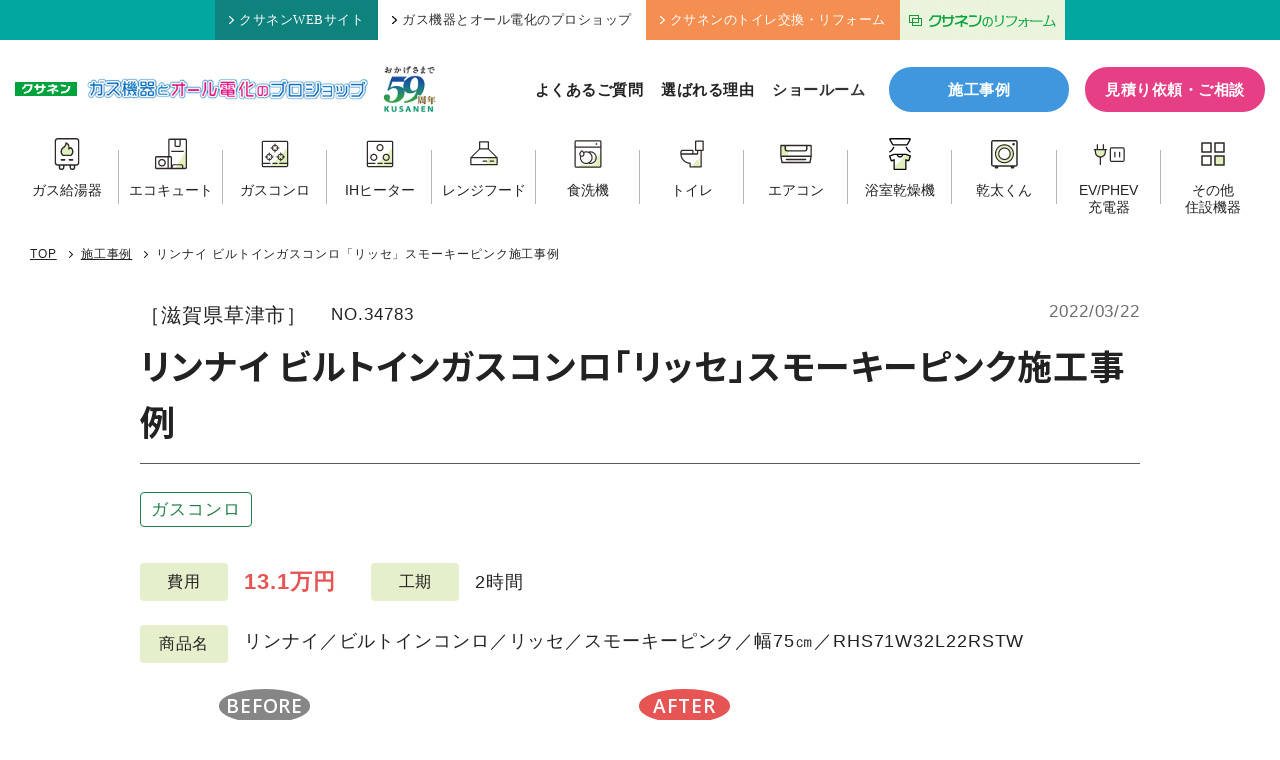

--- FILE ---
content_type: text/css
request_url: https://www.kusanen.com/wp-system/wp-content/cache/autoptimize/css/autoptimize_51910e91dac5805a714857b9ab10e6dd.css
body_size: 66569
content:
img:is([sizes=auto i],[sizes^="auto," i]){contain-intrinsic-size:3000px 1500px}
:root{--wp-block-synced-color:#7a00df;--wp-block-synced-color--rgb:122,0,223;--wp-bound-block-color:var(--wp-block-synced-color);--wp-editor-canvas-background:#ddd;--wp-admin-theme-color:#007cba;--wp-admin-theme-color--rgb:0,124,186;--wp-admin-theme-color-darker-10:#006ba1;--wp-admin-theme-color-darker-10--rgb:0,107,160.5;--wp-admin-theme-color-darker-20:#005a87;--wp-admin-theme-color-darker-20--rgb:0,90,135;--wp-admin-border-width-focus:2px}@media (min-resolution:192dpi){:root{--wp-admin-border-width-focus:1.5px}}.wp-element-button{cursor:pointer}:root .has-very-light-gray-background-color{background-color:#eee}:root .has-very-dark-gray-background-color{background-color:#313131}:root .has-very-light-gray-color{color:#eee}:root .has-very-dark-gray-color{color:#313131}:root .has-vivid-green-cyan-to-vivid-cyan-blue-gradient-background{background:linear-gradient(135deg,#00d084,#0693e3)}:root .has-purple-crush-gradient-background{background:linear-gradient(135deg,#34e2e4,#4721fb 50%,#ab1dfe)}:root .has-hazy-dawn-gradient-background{background:linear-gradient(135deg,#faaca8,#dad0ec)}:root .has-subdued-olive-gradient-background{background:linear-gradient(135deg,#fafae1,#67a671)}:root .has-atomic-cream-gradient-background{background:linear-gradient(135deg,#fdd79a,#004a59)}:root .has-nightshade-gradient-background{background:linear-gradient(135deg,#330968,#31cdcf)}:root .has-midnight-gradient-background{background:linear-gradient(135deg,#020381,#2874fc)}:root{--wp--preset--font-size--normal:16px;--wp--preset--font-size--huge:42px}.has-regular-font-size{font-size:1em}.has-larger-font-size{font-size:2.625em}.has-normal-font-size{font-size:var(--wp--preset--font-size--normal)}.has-huge-font-size{font-size:var(--wp--preset--font-size--huge)}.has-text-align-center{text-align:center}.has-text-align-left{text-align:left}.has-text-align-right{text-align:right}.has-fit-text{white-space:nowrap!important}#end-resizable-editor-section{display:none}.aligncenter{clear:both}.items-justified-left{justify-content:flex-start}.items-justified-center{justify-content:center}.items-justified-right{justify-content:flex-end}.items-justified-space-between{justify-content:space-between}.screen-reader-text{border:0;clip-path:inset(50%);height:1px;margin:-1px;overflow:hidden;padding:0;position:absolute;width:1px;word-wrap:normal!important}.screen-reader-text:focus{background-color:#ddd;clip-path:none;color:#444;display:block;font-size:1em;height:auto;left:5px;line-height:normal;padding:15px 23px 14px;text-decoration:none;top:5px;width:auto;z-index:100000}html :where(.has-border-color){border-style:solid}html :where([style*=border-top-color]){border-top-style:solid}html :where([style*=border-right-color]){border-right-style:solid}html :where([style*=border-bottom-color]){border-bottom-style:solid}html :where([style*=border-left-color]){border-left-style:solid}html :where([style*=border-width]){border-style:solid}html :where([style*=border-top-width]){border-top-style:solid}html :where([style*=border-right-width]){border-right-style:solid}html :where([style*=border-bottom-width]){border-bottom-style:solid}html :where([style*=border-left-width]){border-left-style:solid}html :where(img[class*=wp-image-]){height:auto;max-width:100%}:where(figure){margin:0 0 1em}html :where(.is-position-sticky){--wp-admin--admin-bar--position-offset:var(--wp-admin--admin-bar--height,0px)}@media screen and (max-width:600px){html :where(.is-position-sticky){--wp-admin--admin-bar--position-offset:0px}}
:root{--wp--preset--aspect-ratio--square:1;--wp--preset--aspect-ratio--4-3:4/3;--wp--preset--aspect-ratio--3-4:3/4;--wp--preset--aspect-ratio--3-2:3/2;--wp--preset--aspect-ratio--2-3:2/3;--wp--preset--aspect-ratio--16-9:16/9;--wp--preset--aspect-ratio--9-16:9/16;--wp--preset--color--black:#000;--wp--preset--color--cyan-bluish-gray:#abb8c3;--wp--preset--color--white:#fff;--wp--preset--color--pale-pink:#f78da7;--wp--preset--color--vivid-red:#cf2e2e;--wp--preset--color--luminous-vivid-orange:#ff6900;--wp--preset--color--luminous-vivid-amber:#fcb900;--wp--preset--color--light-green-cyan:#7bdcb5;--wp--preset--color--vivid-green-cyan:#00d084;--wp--preset--color--pale-cyan-blue:#8ed1fc;--wp--preset--color--vivid-cyan-blue:#0693e3;--wp--preset--color--vivid-purple:#9b51e0;--wp--preset--gradient--vivid-cyan-blue-to-vivid-purple:linear-gradient(135deg,#0693e3 0%,#9b51e0 100%);--wp--preset--gradient--light-green-cyan-to-vivid-green-cyan:linear-gradient(135deg,#7adcb4 0%,#00d082 100%);--wp--preset--gradient--luminous-vivid-amber-to-luminous-vivid-orange:linear-gradient(135deg,#fcb900 0%,#ff6900 100%);--wp--preset--gradient--luminous-vivid-orange-to-vivid-red:linear-gradient(135deg,#ff6900 0%,#cf2e2e 100%);--wp--preset--gradient--very-light-gray-to-cyan-bluish-gray:linear-gradient(135deg,#eee 0%,#a9b8c3 100%);--wp--preset--gradient--cool-to-warm-spectrum:linear-gradient(135deg,#4aeadc 0%,#9778d1 20%,#cf2aba 40%,#ee2c82 60%,#fb6962 80%,#fef84c 100%);--wp--preset--gradient--blush-light-purple:linear-gradient(135deg,#ffceec 0%,#9896f0 100%);--wp--preset--gradient--blush-bordeaux:linear-gradient(135deg,#fecda5 0%,#fe2d2d 50%,#6b003e 100%);--wp--preset--gradient--luminous-dusk:linear-gradient(135deg,#ffcb70 0%,#c751c0 50%,#4158d0 100%);--wp--preset--gradient--pale-ocean:linear-gradient(135deg,#fff5cb 0%,#b6e3d4 50%,#33a7b5 100%);--wp--preset--gradient--electric-grass:linear-gradient(135deg,#caf880 0%,#71ce7e 100%);--wp--preset--gradient--midnight:linear-gradient(135deg,#020381 0%,#2874fc 100%);--wp--preset--font-size--small:13px;--wp--preset--font-size--medium:20px;--wp--preset--font-size--large:36px;--wp--preset--font-size--x-large:42px;--wp--preset--spacing--20:.44rem;--wp--preset--spacing--30:.67rem;--wp--preset--spacing--40:1rem;--wp--preset--spacing--50:1.5rem;--wp--preset--spacing--60:2.25rem;--wp--preset--spacing--70:3.38rem;--wp--preset--spacing--80:5.06rem;--wp--preset--shadow--natural:6px 6px 9px rgba(0,0,0,.2);--wp--preset--shadow--deep:12px 12px 50px rgba(0,0,0,.4);--wp--preset--shadow--sharp:6px 6px 0px rgba(0,0,0,.2);--wp--preset--shadow--outlined:6px 6px 0px -3px #fff,6px 6px #000;--wp--preset--shadow--crisp:6px 6px 0px #000}:where(.is-layout-flex){gap:.5em}:where(.is-layout-grid){gap:.5em}body .is-layout-flex{display:flex}.is-layout-flex{flex-wrap:wrap;align-items:center}.is-layout-flex>:is(*,div){margin:0}body .is-layout-grid{display:grid}.is-layout-grid>:is(*,div){margin:0}:where(.wp-block-columns.is-layout-flex){gap:2em}:where(.wp-block-columns.is-layout-grid){gap:2em}:where(.wp-block-post-template.is-layout-flex){gap:1.25em}:where(.wp-block-post-template.is-layout-grid){gap:1.25em}.has-black-color{color:var(--wp--preset--color--black) !important}.has-cyan-bluish-gray-color{color:var(--wp--preset--color--cyan-bluish-gray) !important}.has-white-color{color:var(--wp--preset--color--white) !important}.has-pale-pink-color{color:var(--wp--preset--color--pale-pink) !important}.has-vivid-red-color{color:var(--wp--preset--color--vivid-red) !important}.has-luminous-vivid-orange-color{color:var(--wp--preset--color--luminous-vivid-orange) !important}.has-luminous-vivid-amber-color{color:var(--wp--preset--color--luminous-vivid-amber) !important}.has-light-green-cyan-color{color:var(--wp--preset--color--light-green-cyan) !important}.has-vivid-green-cyan-color{color:var(--wp--preset--color--vivid-green-cyan) !important}.has-pale-cyan-blue-color{color:var(--wp--preset--color--pale-cyan-blue) !important}.has-vivid-cyan-blue-color{color:var(--wp--preset--color--vivid-cyan-blue) !important}.has-vivid-purple-color{color:var(--wp--preset--color--vivid-purple) !important}.has-black-background-color{background-color:var(--wp--preset--color--black) !important}.has-cyan-bluish-gray-background-color{background-color:var(--wp--preset--color--cyan-bluish-gray) !important}.has-white-background-color{background-color:var(--wp--preset--color--white) !important}.has-pale-pink-background-color{background-color:var(--wp--preset--color--pale-pink) !important}.has-vivid-red-background-color{background-color:var(--wp--preset--color--vivid-red) !important}.has-luminous-vivid-orange-background-color{background-color:var(--wp--preset--color--luminous-vivid-orange) !important}.has-luminous-vivid-amber-background-color{background-color:var(--wp--preset--color--luminous-vivid-amber) !important}.has-light-green-cyan-background-color{background-color:var(--wp--preset--color--light-green-cyan) !important}.has-vivid-green-cyan-background-color{background-color:var(--wp--preset--color--vivid-green-cyan) !important}.has-pale-cyan-blue-background-color{background-color:var(--wp--preset--color--pale-cyan-blue) !important}.has-vivid-cyan-blue-background-color{background-color:var(--wp--preset--color--vivid-cyan-blue) !important}.has-vivid-purple-background-color{background-color:var(--wp--preset--color--vivid-purple) !important}.has-black-border-color{border-color:var(--wp--preset--color--black) !important}.has-cyan-bluish-gray-border-color{border-color:var(--wp--preset--color--cyan-bluish-gray) !important}.has-white-border-color{border-color:var(--wp--preset--color--white) !important}.has-pale-pink-border-color{border-color:var(--wp--preset--color--pale-pink) !important}.has-vivid-red-border-color{border-color:var(--wp--preset--color--vivid-red) !important}.has-luminous-vivid-orange-border-color{border-color:var(--wp--preset--color--luminous-vivid-orange) !important}.has-luminous-vivid-amber-border-color{border-color:var(--wp--preset--color--luminous-vivid-amber) !important}.has-light-green-cyan-border-color{border-color:var(--wp--preset--color--light-green-cyan) !important}.has-vivid-green-cyan-border-color{border-color:var(--wp--preset--color--vivid-green-cyan) !important}.has-pale-cyan-blue-border-color{border-color:var(--wp--preset--color--pale-cyan-blue) !important}.has-vivid-cyan-blue-border-color{border-color:var(--wp--preset--color--vivid-cyan-blue) !important}.has-vivid-purple-border-color{border-color:var(--wp--preset--color--vivid-purple) !important}.has-vivid-cyan-blue-to-vivid-purple-gradient-background{background:var(--wp--preset--gradient--vivid-cyan-blue-to-vivid-purple) !important}.has-light-green-cyan-to-vivid-green-cyan-gradient-background{background:var(--wp--preset--gradient--light-green-cyan-to-vivid-green-cyan) !important}.has-luminous-vivid-amber-to-luminous-vivid-orange-gradient-background{background:var(--wp--preset--gradient--luminous-vivid-amber-to-luminous-vivid-orange) !important}.has-luminous-vivid-orange-to-vivid-red-gradient-background{background:var(--wp--preset--gradient--luminous-vivid-orange-to-vivid-red) !important}.has-very-light-gray-to-cyan-bluish-gray-gradient-background{background:var(--wp--preset--gradient--very-light-gray-to-cyan-bluish-gray) !important}.has-cool-to-warm-spectrum-gradient-background{background:var(--wp--preset--gradient--cool-to-warm-spectrum) !important}.has-blush-light-purple-gradient-background{background:var(--wp--preset--gradient--blush-light-purple) !important}.has-blush-bordeaux-gradient-background{background:var(--wp--preset--gradient--blush-bordeaux) !important}.has-luminous-dusk-gradient-background{background:var(--wp--preset--gradient--luminous-dusk) !important}.has-pale-ocean-gradient-background{background:var(--wp--preset--gradient--pale-ocean) !important}.has-electric-grass-gradient-background{background:var(--wp--preset--gradient--electric-grass) !important}.has-midnight-gradient-background{background:var(--wp--preset--gradient--midnight) !important}.has-small-font-size{font-size:var(--wp--preset--font-size--small) !important}.has-medium-font-size{font-size:var(--wp--preset--font-size--medium) !important}.has-large-font-size{font-size:var(--wp--preset--font-size--large) !important}.has-x-large-font-size{font-size:var(--wp--preset--font-size--x-large) !important}
/*! This file is auto-generated */
.wp-block-button__link{color:#fff;background-color:#32373c;border-radius:9999px;box-shadow:none;text-decoration:none;padding:calc(.667em + 2px) calc(1.333em + 2px);font-size:1.125em}.wp-block-file__button{background:#32373c;color:#fff;text-decoration:none}
.wpcf7 .screen-reader-response{position:absolute;overflow:hidden;clip:rect(1px,1px,1px,1px);clip-path:inset(50%);height:1px;width:1px;margin:-1px;padding:0;border:0;word-wrap:normal !important}.wpcf7 .hidden-fields-container{display:none}.wpcf7 form .wpcf7-response-output{margin:2em .5em 1em;padding:.2em 1em;border:2px solid #00a0d2}.wpcf7 form.init .wpcf7-response-output,.wpcf7 form.resetting .wpcf7-response-output,.wpcf7 form.submitting .wpcf7-response-output{display:none}.wpcf7 form.sent .wpcf7-response-output{border-color:#46b450}.wpcf7 form.failed .wpcf7-response-output,.wpcf7 form.aborted .wpcf7-response-output{border-color:#dc3232}.wpcf7 form.spam .wpcf7-response-output{border-color:#f56e28}.wpcf7 form.invalid .wpcf7-response-output,.wpcf7 form.unaccepted .wpcf7-response-output,.wpcf7 form.payment-required .wpcf7-response-output{border-color:#ffb900}.wpcf7-form-control-wrap{position:relative}.wpcf7-not-valid-tip{color:#dc3232;font-size:1em;font-weight:400;display:block}.use-floating-validation-tip .wpcf7-not-valid-tip{position:relative;top:-2ex;left:1em;z-index:100;border:1px solid #dc3232;background:#fff;padding:.2em .8em;width:24em}.wpcf7-list-item{display:inline-block;margin:0 0 0 1em}.wpcf7-list-item-label:before,.wpcf7-list-item-label:after{content:" "}.wpcf7-spinner{visibility:hidden;display:inline-block;background-color:#23282d;opacity:.75;width:24px;height:24px;border:none;border-radius:100%;padding:0;margin:0 24px;position:relative}form.submitting .wpcf7-spinner{visibility:visible}.wpcf7-spinner:before{content:'';position:absolute;background-color:#fbfbfc;top:4px;left:4px;width:6px;height:6px;border:none;border-radius:100%;transform-origin:8px 8px;animation-name:spin;animation-duration:1s;animation-timing-function:linear;animation-iteration-count:infinite}@media (prefers-reduced-motion:reduce){.wpcf7-spinner:before{animation-name:blink;animation-duration:2s}}@keyframes spin{from{transform:rotate(0deg)}to{transform:rotate(360deg)}}@keyframes blink{from{opacity:0}50%{opacity:1}to{opacity:0}}.wpcf7 [inert]{opacity:.5}.wpcf7 input[type=file]{cursor:pointer}.wpcf7 input[type=file]:disabled{cursor:default}.wpcf7 .wpcf7-submit:disabled{cursor:not-allowed}.wpcf7 input[type=url],.wpcf7 input[type=email],.wpcf7 input[type=tel]{direction:ltr}.wpcf7-reflection>output{display:list-item;list-style:none}.wpcf7-reflection>output[hidden]{display:none}
.popup-template .modal{opacity:0;transition:all .25s ease}.popup-template .modal.is-open{opacity:1;transition:all .25s ease}
/*!
Chosen, a Select Box Enhancer for jQuery and Prototype
by Patrick Filler for Harvest, http://getharvest.com
Version 1.8.7
Full source at https://github.com/harvesthq/chosen
Copyright (c) 2011-2018 Harvest http://getharvest.com
MIT License, https://github.com/harvesthq/chosen/blob/master/LICENSE.md
This file is generated by `grunt build`, do not edit it by hand.
*/.chosen-container,.noUi-target,.noUi-target *{-webkit-user-select:none;-ms-user-select:none}.chosen-container{position:relative;display:inline-block;vertical-align:middle;-moz-user-select:none;user-select:none}.chosen-container *{-webkit-box-sizing:border-box;box-sizing:border-box}.chosen-container .chosen-drop{position:absolute;top:100%;z-index:1010;width:100%;border:1px solid #aaa;border-top:0;background:#fff;-webkit-box-shadow:0 4px 5px rgba(0,0,0,.15);box-shadow:0 4px 5px rgba(0,0,0,.15);clip:rect(0,0,0,0);-webkit-clip-path:inset(100% 100%);clip-path:inset(100% 100%)}.chosen-container.chosen-with-drop .chosen-drop{clip:auto;-webkit-clip-path:none;clip-path:none}.chosen-container a{cursor:pointer}.chosen-container .chosen-single .group-name,.chosen-container .search-choice .group-name{margin-right:4px;overflow:hidden;white-space:nowrap;text-overflow:ellipsis;font-weight:400;color:#999}.chosen-container .chosen-single .group-name:after,.chosen-container .search-choice .group-name:after{content:":";padding-left:2px;vertical-align:top}.chosen-container-single .chosen-single{position:relative;display:block;overflow:hidden;padding:0 0 0 8px;border:1px solid #aaa;border-radius:5px;background-color:#fff;background:-webkit-gradient(linear,left top,left bottom,color-stop(20%,#fff),color-stop(50%,#f6f6f6),color-stop(52%,#eee),to(#f4f4f4));background:linear-gradient(#fff 20%,#f6f6f6 50%,#eee 52%,#f4f4f4 100%);background-clip:padding-box;-webkit-box-shadow:0 0 3px #fff inset,0 1px 1px rgba(0,0,0,.1);box-shadow:0 0 3px #fff inset,0 1px 1px rgba(0,0,0,.1);color:#444;text-decoration:none;white-space:nowrap;line-height:24px}.chosen-container-single .chosen-default{color:#999}.chosen-container-single .chosen-single span{display:block;overflow:hidden;margin-right:26px;text-overflow:ellipsis;white-space:nowrap}.chosen-container-single .chosen-single-with-deselect span{margin-right:38px}.chosen-container-single .chosen-single abbr{position:absolute;top:6px;right:26px;display:block;width:12px;height:12px;background:url(//www.kusanen.com/wp-system/wp-content/plugins/search-filter-pro/public/assets/css/chosen-sprite.png) -42px 1px no-repeat;font-size:1px}.chosen-container-single .chosen-single abbr:hover,.chosen-container-single.chosen-disabled .chosen-single abbr:hover{background-position:-42px -10px}.chosen-container-single .chosen-single div{position:absolute;top:0;right:0;display:block;width:18px;height:100%}.chosen-container-single .chosen-single div b{display:block;width:100%;height:100%;background:url(//www.kusanen.com/wp-system/wp-content/plugins/search-filter-pro/public/assets/css/chosen-sprite.png) 0 2px no-repeat}.chosen-container-single .chosen-search{position:relative;z-index:1010;margin:0;padding:3px 4px;white-space:nowrap}.chosen-container-single .chosen-search input[type=text]{margin:1px 0;padding:4px 20px 4px 5px;width:100%;height:auto;outline:0;border:1px solid #aaa;background:url(//www.kusanen.com/wp-system/wp-content/plugins/search-filter-pro/public/assets/css/chosen-sprite.png) 100% -20px no-repeat;font-size:1em;font-family:sans-serif;line-height:normal;border-radius:0}.chosen-container-single .chosen-drop{margin-top:-1px;border-radius:0 0 4px 4px;background-clip:padding-box}.chosen-container-single.chosen-container-single-nosearch .chosen-search{position:absolute;clip:rect(0,0,0,0);-webkit-clip-path:inset(100% 100%);clip-path:inset(100% 100%)}.chosen-container .chosen-results{color:#444;position:relative;overflow-x:hidden;overflow-y:auto;margin:0 4px 4px 0;padding:0 0 0 4px;max-height:240px;-webkit-overflow-scrolling:touch}.chosen-container .chosen-results li{display:none;margin:0;padding:5px 6px;list-style:none;line-height:15px;word-wrap:break-word;-webkit-touch-callout:none}.chosen-container .chosen-results li.active-result{display:list-item;cursor:pointer}.chosen-container .chosen-results li.disabled-result{display:list-item;color:#ccc;cursor:default}.chosen-container .chosen-results li.highlighted{background-color:#3875d7;background-image:-webkit-gradient(linear,left top,left bottom,color-stop(20%,#3875d7),color-stop(90%,#2a62bc));background-image:linear-gradient(#3875d7 20%,#2a62bc 90%);color:#fff}.chosen-container .chosen-results li.no-results{color:#777;display:list-item;background:#f4f4f4}.chosen-container .chosen-results li.group-result{display:list-item;font-weight:700;cursor:default}.chosen-container .chosen-results li.group-option{padding-left:15px}.chosen-container .chosen-results li em{font-style:normal;text-decoration:underline}.chosen-container-multi .chosen-choices{position:relative;overflow:hidden;margin:0;padding:0 5px;width:100%;height:auto;border:1px solid #aaa;background-color:#fff;background-image:-webkit-gradient(linear,left top,left bottom,color-stop(1%,#eee),color-stop(15%,#fff));background-image:linear-gradient(#eee 1%,#fff 15%);cursor:text}.chosen-container-multi .chosen-choices li{float:left;list-style:none}.chosen-container-multi .chosen-choices li.search-field{margin:0;padding:0;white-space:nowrap}.chosen-container-multi .chosen-choices li.search-field input[type=text]{margin:1px 0;outline:0;border:0!important;background:0 0!important;-webkit-box-shadow:none;box-shadow:none;font-size:100%;line-height:normal;border-radius:0;width:25px}.chosen-container-multi .chosen-choices li.search-choice{position:relative;padding:3px 20px 3px 5px;border:1px solid #aaa;max-width:100%;border-radius:3px;background-color:#eee;background-image:-webkit-gradient(linear,left top,left bottom,color-stop(20%,#f4f4f4),color-stop(50%,#f0f0f0),color-stop(52%,#e8e8e8),to(#eee));background-image:linear-gradient(#f4f4f4 20%,#f0f0f0 50%,#e8e8e8 52%,#eee 100%);background-size:100% 19px;background-repeat:repeat-x;background-clip:padding-box;-webkit-box-shadow:0 0 2px #fff inset,0 1px 0 rgba(0,0,0,.05);box-shadow:0 0 2px #fff inset,0 1px 0 rgba(0,0,0,.05);color:#333;line-height:13px;cursor:default}.chosen-container-multi .chosen-choices li.search-choice span{word-wrap:break-word}.chosen-container-multi .chosen-choices li.search-choice .search-choice-close{position:absolute;top:4px;right:3px;display:block;width:12px;height:12px;background:url(//www.kusanen.com/wp-system/wp-content/plugins/search-filter-pro/public/assets/css/chosen-sprite.png) -42px 1px no-repeat;font-size:1px}.chosen-container-multi .chosen-choices li.search-choice .search-choice-close:hover{background-position:-42px -10px}.chosen-container-multi .chosen-choices li.search-choice-disabled{padding-right:5px;border:1px solid #ccc;background-color:#e4e4e4;background-image:-webkit-gradient(linear,left top,left bottom,color-stop(20%,#f4f4f4),color-stop(50%,#f0f0f0),color-stop(52%,#e8e8e8),to(#eee));background-image:linear-gradient(#f4f4f4 20%,#f0f0f0 50%,#e8e8e8 52%,#eee 100%);color:#666}.chosen-container-multi .chosen-choices li.search-choice-focus{background:#d4d4d4}.chosen-container-multi .chosen-choices li.search-choice-focus .search-choice-close{background-position:-42px -10px}.chosen-container-multi .chosen-results{margin:0;padding:0}.chosen-container-multi .chosen-drop .result-selected{display:list-item;color:#ccc;cursor:default}.chosen-container-active .chosen-single{border:1px solid #5897fb;-webkit-box-shadow:0 0 5px rgba(0,0,0,.3);box-shadow:0 0 5px rgba(0,0,0,.3)}.chosen-container-active.chosen-with-drop .chosen-single{border:1px solid #aaa;border-bottom-right-radius:0;border-bottom-left-radius:0;background-image:-webkit-gradient(linear,left top,left bottom,color-stop(20%,#eee),color-stop(80%,#fff));background-image:linear-gradient(#eee 20%,#fff 80%);-webkit-box-shadow:0 1px 0 #fff inset;box-shadow:0 1px 0 #fff inset}.chosen-container-active.chosen-with-drop .chosen-single div{border-left:none;background:0 0}.chosen-container-active.chosen-with-drop .chosen-single div b{background-position:-18px 2px}.chosen-container-active .chosen-choices{border:1px solid #5897fb;-webkit-box-shadow:0 0 5px rgba(0,0,0,.3);box-shadow:0 0 5px rgba(0,0,0,.3)}.chosen-container-active .chosen-choices li.search-field input[type=text]{color:#222!important}.chosen-disabled{opacity:.5!important;cursor:default}.chosen-disabled .chosen-choices .search-choice .search-choice-close,.chosen-disabled .chosen-single{cursor:default}.chosen-rtl{text-align:right}.chosen-rtl .chosen-single{overflow:visible;padding:0 8px 0 0}.chosen-rtl .chosen-single span{margin-right:0;margin-left:26px;direction:rtl}.chosen-rtl .chosen-single-with-deselect span{margin-left:38px}.chosen-rtl .chosen-single div{right:auto;left:3px}.chosen-rtl .chosen-single abbr{right:auto;left:26px}.chosen-rtl .chosen-choices li{float:right}.chosen-rtl .chosen-choices li.search-field input[type=text]{direction:rtl}.chosen-rtl .chosen-choices li.search-choice{margin:3px 5px 3px 0;padding:3px 5px 3px 19px}.chosen-rtl .chosen-choices li.search-choice .search-choice-close{right:auto;left:4px}.chosen-rtl.chosen-container-single .chosen-results{margin:0 0 4px 4px;padding:0 4px 0 0}.chosen-rtl .chosen-results li.group-option{padding-right:15px;padding-left:0}.chosen-rtl.chosen-container-active.chosen-with-drop .chosen-single div{border-right:none}.chosen-rtl .chosen-search input[type=text]{padding:4px 5px 4px 20px;background:url(//www.kusanen.com/wp-system/wp-content/plugins/search-filter-pro/public/assets/css/chosen-sprite.png) -30px -20px no-repeat;direction:rtl}.chosen-rtl.chosen-container-single .chosen-single div b{background-position:6px 2px}.chosen-rtl.chosen-container-single.chosen-with-drop .chosen-single div b{background-position:-12px 2px}@media only screen and (-webkit-min-device-pixel-ratio:1.5),only screen and (min-resolution:144dpi),only screen and (min-resolution:1.5dppx){.chosen-container .chosen-results-scroll-down span,.chosen-container .chosen-results-scroll-up span,.chosen-container-multi .chosen-choices .search-choice .search-choice-close,.chosen-container-single .chosen-search input[type=text],.chosen-container-single .chosen-single abbr,.chosen-container-single .chosen-single div b,.chosen-rtl .chosen-search input[type=text]{background-image:url(//www.kusanen.com/wp-system/wp-content/plugins/search-filter-pro/public/assets/css/chosen-sprite@2x.png)!important;background-size:52px 37px!important;background-repeat:no-repeat!important}}.select2-container{box-sizing:border-box;display:inline-block;margin:0;position:relative;vertical-align:middle}.select2-container .select2-selection--single{box-sizing:border-box;cursor:pointer;display:block;height:28px;user-select:none;-webkit-user-select:none}.select2-container .select2-selection--single .select2-selection__rendered{display:block;padding-left:8px;padding-right:20px;overflow:hidden;text-overflow:ellipsis;white-space:nowrap}.select2-container .select2-selection--single .select2-selection__clear{position:relative}.select2-container[dir=rtl] .select2-selection--single .select2-selection__rendered{padding-right:8px;padding-left:20px}.select2-container .select2-selection--multiple{box-sizing:border-box;cursor:pointer;display:block;min-height:32px;user-select:none;-webkit-user-select:none}.select2-container .select2-selection--multiple .select2-selection__rendered{display:inline-block;overflow:hidden;padding-left:8px;text-overflow:ellipsis;white-space:nowrap}.select2-container .select2-search--inline{float:left}.select2-container .select2-search--inline .select2-search__field{box-sizing:border-box;border:none;font-size:100%;margin-top:5px;padding:0}.select2-container .select2-search--inline .select2-search__field::-webkit-search-cancel-button{-webkit-appearance:none}.select2-dropdown{background-color:#fff;border:1px solid #aaa;border-radius:4px;box-sizing:border-box;display:block;position:absolute;left:-100000px;width:100%;z-index:1051}.select2-results{display:block}.select2-results__options{list-style:none;margin:0;padding:0}.select2-results__option{padding:6px;user-select:none;-webkit-user-select:none}.select2-results__option[aria-selected]{cursor:pointer}.select2-container--open .select2-dropdown{left:0}.select2-container--open .select2-dropdown--above{border-bottom:none;border-bottom-left-radius:0;border-bottom-right-radius:0}.select2-container--open .select2-dropdown--below{border-top:none;border-top-left-radius:0;border-top-right-radius:0}.select2-search--dropdown{display:block;padding:4px}.select2-search--dropdown .select2-search__field{padding:4px;width:100%;box-sizing:border-box}.select2-search--dropdown .select2-search__field::-webkit-search-cancel-button{-webkit-appearance:none}.select2-search--dropdown.select2-search--hide{display:none}.select2-close-mask{border:0;margin:0;padding:0;display:block;position:fixed;left:0;top:0;min-height:100%;min-width:100%;height:auto;width:auto;opacity:0;z-index:99;background-color:#fff;filter:alpha(opacity=0)}.select2-hidden-accessible{border:0!important;clip:rect(0 0 0 0)!important;-webkit-clip-path:inset(50%)!important;clip-path:inset(50%)!important;height:1px!important;overflow:hidden!important;padding:0!important;position:absolute!important;width:1px!important;white-space:nowrap!important}.select2-container--default .select2-selection--single{background-color:#fff;border:1px solid #aaa;border-radius:4px}.select2-container--default .select2-selection--single .select2-selection__rendered{color:#444;line-height:28px}.select2-container--default .select2-selection--single .select2-selection__clear{cursor:pointer;float:right;font-weight:700}.select2-container--default .select2-selection--single .select2-selection__placeholder{color:#999}.select2-container--default .select2-selection--single .select2-selection__arrow{height:26px;position:absolute;top:1px;right:1px;width:20px}.select2-container--default .select2-selection--single .select2-selection__arrow b{border-color:#888 transparent transparent;border-style:solid;border-width:5px 4px 0;height:0;left:50%;margin-left:-4px;margin-top:-2px;position:absolute;top:50%;width:0}.select2-container--default[dir=rtl] .select2-selection--single .select2-selection__clear{float:left}.select2-container--default[dir=rtl] .select2-selection--single .select2-selection__arrow{left:1px;right:auto}.select2-container--default.select2-container--disabled .select2-selection--single{background-color:#eee;cursor:default}.select2-container--default.select2-container--disabled .select2-selection--single .select2-selection__clear{display:none}.select2-container--default.select2-container--open .select2-selection--single .select2-selection__arrow b{border-color:transparent transparent #888;border-width:0 4px 5px}.select2-container--default .select2-selection--multiple{background-color:#fff;border:1px solid #aaa;border-radius:4px;cursor:text}.select2-container--default .select2-selection--multiple .select2-selection__rendered{box-sizing:border-box;list-style:none;margin:0;padding:0 5px;width:100%}.select2-container--default .select2-selection--multiple .select2-selection__rendered li{list-style:none}.select2-container--default .select2-selection--multiple .select2-selection__clear{cursor:pointer;float:right;font-weight:700;margin-top:5px;margin-right:10px;padding:1px}.select2-container--default .select2-selection--multiple .select2-selection__choice{background-color:#e4e4e4;border:1px solid #aaa;border-radius:4px;cursor:default;float:left;margin-right:5px;margin-top:5px;padding:0 5px}.select2-container--default .select2-selection--multiple .select2-selection__choice__remove{color:#999;cursor:pointer;display:inline-block;font-weight:700;margin-right:2px}.select2-container--default .select2-selection--multiple .select2-selection__choice__remove:hover{color:#333}.select2-container--default[dir=rtl] .select2-selection--multiple .select2-search--inline,.select2-container--default[dir=rtl] .select2-selection--multiple .select2-selection__choice{float:right}.select2-container--default[dir=rtl] .select2-selection--multiple .select2-selection__choice{margin-left:5px;margin-right:auto}.select2-container--default[dir=rtl] .select2-selection--multiple .select2-selection__choice__remove{margin-left:2px;margin-right:auto}.select2-container--default.select2-container--focus .select2-selection--multiple{border:1px solid #000;outline:0}.select2-container--default.select2-container--disabled .select2-selection--multiple{background-color:#eee;cursor:default}.select2-container--default.select2-container--disabled .select2-selection__choice__remove{display:none}.select2-container--default.select2-container--open.select2-container--above .select2-selection--multiple,.select2-container--default.select2-container--open.select2-container--above .select2-selection--single{border-top-left-radius:0;border-top-right-radius:0}.select2-container--default.select2-container--open.select2-container--below .select2-selection--multiple,.select2-container--default.select2-container--open.select2-container--below .select2-selection--single{border-bottom-left-radius:0;border-bottom-right-radius:0}.select2-container--default .select2-search--dropdown .select2-search__field{border:1px solid #aaa}.select2-container--default .select2-search--inline .select2-search__field{background:0 0;border:none;outline:0;box-shadow:none;-webkit-appearance:textfield}.select2-container--default .select2-results>.select2-results__options{max-height:200px;overflow-y:auto}.select2-container--default .select2-results__option[role=group]{padding:0}.select2-container--default .select2-results__option[aria-disabled=true]{color:#999}.select2-container--default .select2-results__option[aria-selected=true]{background-color:#ddd}.select2-container--default .select2-results__option .select2-results__option{padding-left:1em}.select2-container--default .select2-results__option .select2-results__option .select2-results__group{padding-left:0}.select2-container--default .select2-results__option .select2-results__option .select2-results__option{margin-left:-1em;padding-left:2em}.select2-container--default .select2-results__option .select2-results__option .select2-results__option .select2-results__option{margin-left:-2em;padding-left:3em}.select2-container--default .select2-results__option .select2-results__option .select2-results__option .select2-results__option .select2-results__option{margin-left:-3em;padding-left:4em}.select2-container--default .select2-results__option .select2-results__option .select2-results__option .select2-results__option .select2-results__option .select2-results__option{margin-left:-4em;padding-left:5em}.select2-container--default .select2-results__option .select2-results__option .select2-results__option .select2-results__option .select2-results__option .select2-results__option .select2-results__option{margin-left:-5em;padding-left:6em}.select2-container--default .select2-results__option--highlighted[aria-selected]{background-color:#5897fb;color:#fff}.select2-container--default .select2-results__group{cursor:default;display:block;padding:6px}.select2-container--classic .select2-selection--single{background-color:#f7f7f7;border:1px solid #aaa;border-radius:4px;outline:0;background-image:-webkit-linear-gradient(top,#fff 50%,#eee 100%);background-image:-o-linear-gradient(top,#fff 50%,#eee 100%);background-image:linear-gradient(to bottom,#fff 50%,#eee 100%);background-repeat:repeat-x;filter:progid:DXImageTransform.Microsoft.gradient(startColorstr="#FFFFFFFF", endColorstr="#FFEEEEEE", GradientType=0)}.select2-container--classic .select2-selection--single:focus{border:1px solid #5897fb}.select2-container--classic .select2-selection--single .select2-selection__rendered{color:#444;line-height:28px}.noUi-pips,.select2-container--classic .select2-selection--single .select2-selection__placeholder{color:#999}.select2-container--classic .select2-selection--single .select2-selection__clear{cursor:pointer;float:right;font-weight:700;margin-right:10px}.select2-container--classic .select2-selection--single .select2-selection__arrow{background-color:#ddd;border:none;border-left:1px solid #aaa;border-top-right-radius:4px;border-bottom-right-radius:4px;height:26px;position:absolute;top:1px;right:1px;width:20px;background-image:-webkit-linear-gradient(top,#eee 50%,#ccc 100%);background-image:-o-linear-gradient(top,#eee 50%,#ccc 100%);background-image:linear-gradient(to bottom,#eee 50%,#ccc 100%);background-repeat:repeat-x;filter:progid:DXImageTransform.Microsoft.gradient(startColorstr="#FFEEEEEE", endColorstr="#FFCCCCCC", GradientType=0)}.select2-container--classic .select2-selection--single .select2-selection__arrow b{border-color:#888 transparent transparent;border-style:solid;border-width:5px 4px 0;height:0;left:50%;margin-left:-4px;margin-top:-2px;position:absolute;top:50%;width:0}.select2-container--classic[dir=rtl] .select2-selection--single .select2-selection__clear{float:left}.select2-container--classic[dir=rtl] .select2-selection--single .select2-selection__arrow{border:none;border-right:1px solid #aaa;border-radius:4px 0 0 4px;left:1px;right:auto}.select2-container--classic.select2-container--open .select2-selection--single{border:1px solid #5897fb}.select2-container--classic.select2-container--open .select2-selection--single .select2-selection__arrow{background:0 0;border:none}.select2-container--classic.select2-container--open .select2-selection--single .select2-selection__arrow b{border-color:transparent transparent #888;border-width:0 4px 5px}.select2-container--classic.select2-container--open.select2-container--above .select2-selection--single{border-top:none;border-top-left-radius:0;border-top-right-radius:0;background-image:-webkit-linear-gradient(top,#fff 0,#eee 50%);background-image:-o-linear-gradient(top,#fff 0,#eee 50%);background-image:linear-gradient(to bottom,#fff 0,#eee 50%);background-repeat:repeat-x;filter:progid:DXImageTransform.Microsoft.gradient(startColorstr="#FFFFFFFF", endColorstr="#FFEEEEEE", GradientType=0)}.select2-container--classic.select2-container--open.select2-container--below .select2-selection--single{border-bottom:none;border-bottom-left-radius:0;border-bottom-right-radius:0;background-image:-webkit-linear-gradient(top,#eee 50%,#fff 100%);background-image:-o-linear-gradient(top,#eee 50%,#fff 100%);background-image:linear-gradient(to bottom,#eee 50%,#fff 100%);background-repeat:repeat-x;filter:progid:DXImageTransform.Microsoft.gradient(startColorstr="#FFEEEEEE", endColorstr="#FFFFFFFF", GradientType=0)}.select2-container--classic .select2-selection--multiple{background-color:#fff;border:1px solid #aaa;border-radius:4px;cursor:text;outline:0}.select2-container--classic .select2-selection--multiple:focus{border:1px solid #5897fb}.select2-container--classic .select2-selection--multiple .select2-selection__rendered{list-style:none;margin:0;padding:0 5px}.select2-container--classic .select2-selection--multiple .select2-selection__clear{display:none}.select2-container--classic .select2-selection--multiple .select2-selection__choice{background-color:#e4e4e4;border:1px solid #aaa;border-radius:4px;cursor:default;float:left;margin-right:5px;margin-top:5px;padding:0 5px}.select2-container--classic .select2-selection--multiple .select2-selection__choice__remove{color:#888;cursor:pointer;display:inline-block;font-weight:700;margin-right:2px}.select2-container--classic .select2-selection--multiple .select2-selection__choice__remove:hover{color:#555}.select2-container--classic[dir=rtl] .select2-selection--multiple .select2-selection__choice{float:right;margin-left:5px;margin-right:auto}.select2-container--classic[dir=rtl] .select2-selection--multiple .select2-selection__choice__remove{margin-left:2px;margin-right:auto}.select2-container--classic.select2-container--open .select2-selection--multiple{border:1px solid #5897fb}.select2-container--classic.select2-container--open.select2-container--above .select2-selection--multiple{border-top:none;border-top-left-radius:0;border-top-right-radius:0}.select2-container--classic.select2-container--open.select2-container--below .select2-selection--multiple{border-bottom:none;border-bottom-left-radius:0;border-bottom-right-radius:0}.select2-container--classic .select2-search--dropdown .select2-search__field{border:1px solid #aaa;outline:0}.select2-container--classic .select2-search--inline .select2-search__field{outline:0;box-shadow:none}.select2-container--classic .select2-dropdown{background-color:#fff;border:1px solid transparent}.select2-container--classic .select2-dropdown--above{border-bottom:none}.select2-container--classic .select2-dropdown--below{border-top:none}.select2-container--classic .select2-results>.select2-results__options{max-height:200px;overflow-y:auto}.select2-container--classic .select2-results__option[role=group]{padding:0}.select2-container--classic .select2-results__option[aria-disabled=true]{color:grey}.select2-container--classic .select2-results__option--highlighted[aria-selected]{background-color:#3875d7;color:#fff}.select2-container--classic .select2-results__group{cursor:default;display:block;padding:6px}.select2-container--classic.select2-container--open .select2-dropdown{border-color:#5897fb}.searchandfilter-date-picker .ui-helper-hidden{display:none}.searchandfilter-date-picker .ui-helper-hidden-accessible{border:0;clip:rect(0 0 0 0);height:1px;margin:-1px;overflow:hidden;padding:0;position:absolute;width:1px}.searchandfilter-date-picker .ui-helper-reset{margin:0;padding:0;border:0;outline:0;line-height:1.3;text-decoration:none;font-size:100%;list-style:none}.searchandfilter-date-picker .ui-helper-clearfix:after,.searchandfilter-date-picker .ui-helper-clearfix:before{content:"";display:table;border-collapse:collapse}.searchandfilter-date-picker .ui-helper-clearfix:after{clear:both}.searchandfilter-date-picker .ui-helper-clearfix{min-height:0}.searchandfilter-date-picker .ui-helper-zfix{width:100%;height:100%;top:0;left:0;position:absolute;opacity:0;filter:Alpha(Opacity=0)}.searchandfilter-date-picker .ui-front{z-index:100}.searchandfilter-date-picker .ui-state-disabled{cursor:default!important}.searchandfilter-date-picker .ui-icon{display:block;text-indent:-99999px;overflow:hidden;background-repeat:no-repeat}.searchandfilter-date-picker .ui-widget-overlay{position:fixed;top:0;left:0;width:100%;height:100%}.searchandfilter-date-picker .ui-datepicker{width:17em;padding:.2em .2em 0;display:none}.searchandfilter-date-picker .ui-datepicker .ui-datepicker-header{position:relative;padding:.2em 0}.searchandfilter-date-picker .ui-datepicker .ui-datepicker-next,.searchandfilter-date-picker .ui-datepicker .ui-datepicker-prev{position:absolute;top:2px;width:1.8em;height:1.8em}.searchandfilter-date-picker .ui-datepicker .ui-datepicker-next-hover,.searchandfilter-date-picker .ui-datepicker .ui-datepicker-prev-hover{top:1px}.searchandfilter-date-picker .ui-datepicker .ui-datepicker-prev{left:2px}.searchandfilter-date-picker .ui-datepicker .ui-datepicker-next{right:2px}.searchandfilter-date-picker .ui-datepicker .ui-datepicker-prev-hover{left:1px}.searchandfilter-date-picker .ui-datepicker .ui-datepicker-next-hover{right:1px}.searchandfilter-date-picker .ui-datepicker .ui-datepicker-next span,.searchandfilter-date-picker .ui-datepicker .ui-datepicker-prev span{display:block;position:absolute;left:50%;margin-left:-8px;top:50%;margin-top:-8px}.searchandfilter-date-picker .ui-datepicker .ui-datepicker-title{margin:0 2.3em;line-height:1.8em;text-align:center}.searchandfilter-date-picker .ui-datepicker .ui-datepicker-title select{font-size:1em;margin:1px 0;display:inline-block}.searchandfilter-date-picker .ui-datepicker select.ui-datepicker-month-year{width:100%}.searchandfilter-date-picker .ui-datepicker select.ui-datepicker-month,.searchandfilter-date-picker .ui-datepicker select.ui-datepicker-year{width:49%}.searchandfilter-date-picker .ui-icon{width:16px;height:16px;background-position:16px 16px}.searchandfilter-date-picker .ui-datepicker table{width:100%;font-size:.9em;border-collapse:collapse;margin:0 0 .4em}.searchandfilter-date-picker .ui-datepicker th{padding:.7em .3em;text-align:center;font-weight:700;border:0}.searchandfilter-date-picker .ui-datepicker td{border:0;padding:1px}.searchandfilter-date-picker .ui-datepicker td a,.searchandfilter-date-picker .ui-datepicker td span{display:block;text-align:center;text-decoration:none}.searchandfilter-date-picker .ui-widget{font-family:Trebuchet MS,Tahoma,Verdana,Arial,sans-serif;font-size:1.1em}.ll-skin-melon .ui-datepicker{padding:0}.ll-skin-melon .ui-datepicker-header{border:none;background:0 0;font-weight:400;font-size:15px}.ll-skin-melon .ui-datepicker-header .ui-state-hover{background:0 0;border-color:transparent;cursor:pointer;border-radius:0;-webkit-border-radius:0;-moz-border-radius:0}.ll-skin-melon .ui-datepicker .ui-datepicker-title{margin-top:.4em;margin-bottom:.3em;color:#e9f0f4}.ll-skin-melon .ui-datepicker .ui-datepicker-next,.ll-skin-melon .ui-datepicker .ui-datepicker-next-hover,.ll-skin-melon .ui-datepicker .ui-datepicker-prev,.ll-skin-melon .ui-datepicker .ui-datepicker-prev-hover{top:.9em;border:none}.ll-skin-melon .ui-datepicker .ui-datepicker-prev-hover{left:2px}.ll-skin-melon .ui-datepicker .ui-datepicker-next-hover{right:2px}.ll-skin-melon .ui-datepicker .ui-datepicker-next span,.ll-skin-melon .ui-datepicker .ui-datepicker-prev span{background-image:url(//www.kusanen.com/wp-system/wp-content/plugins/search-filter-pro/public/assets/css/../img/ui-icons_ffffff_256x240.png);background-position:-32px 0;margin-top:0;top:0;font-weight:400}.ll-skin-melon .ui-datepicker .ui-datepicker-prev span{background-position:-96px 0}.ll-skin-melon .ui-datepicker table{margin:0}.ll-skin-melon .ui-datepicker th{padding:1em 0;color:#ccc;font-size:13px;font-weight:400;border:none;border-top:1px solid #3a414d}.ll-skin-melon .ui-state-disabled{opacity:1}.ll-skin-melon .ui-state-disabled .ui-state-default{color:#fba49e}/*! nouislider - 11.1.0 - 2018-04-02 11:18:13 */.noUi-target,.noUi-target *{-webkit-touch-callout:none;-webkit-tap-highlight-color:transparent;-ms-touch-action:none;touch-action:none;-moz-user-select:none;user-select:none;-moz-box-sizing:border-box;box-sizing:border-box}.noUi-target{position:relative;direction:ltr;background:#FAFAFA;border-radius:4px;border:1px solid #D3D3D3;box-shadow:inset 0 1px 1px #F0F0F0,0 3px 6px -5px #BBB}.noUi-base,.noUi-connects{width:100%;height:100%;position:relative;z-index:1}.noUi-connects{overflow:hidden;z-index:0;border-radius:3px}.noUi-handle,.noUi-tooltip{position:absolute;border:1px solid #D9D9D9}.noUi-connect,.noUi-origin{will-change:transform;position:absolute;z-index:1;top:0;left:0;height:100%;width:100%;-ms-transform-origin:0 0;-webkit-transform-origin:0 0;transform-origin:0 0}html:not([dir=rtl]) .noUi-horizontal .noUi-origin{left:auto;right:0}.noUi-vertical .noUi-origin{width:0}.noUi-horizontal .noUi-origin{height:0}.noUi-state-tap .noUi-connect,.noUi-state-tap .noUi-origin{-webkit-transition:transform .3s;transition:transform .3s}.noUi-state-drag *{cursor:inherit!important}.noUi-horizontal{height:18px}.noUi-horizontal .noUi-handle{width:34px;height:28px;left:-17px;top:-6px}.noUi-vertical{width:18px}.noUi-vertical .noUi-handle{width:28px;height:34px;left:-6px;top:-17px}html:not([dir=rtl]) .noUi-horizontal .noUi-handle{right:-17px;left:auto}.noUi-connect{background:#3FB8AF}.noUi-draggable{cursor:ew-resize}.noUi-vertical .noUi-draggable{cursor:ns-resize}.noUi-handle{border-radius:3px;background:#FFF;cursor:default;box-shadow:inset 0 0 1px #FFF,inset 0 1px 7px #EBEBEB,0 3px 6px -3px #BBB}.noUi-active{box-shadow:inset 0 0 1px #FFF,inset 0 1px 7px #DDD,0 3px 6px -3px #BBB}.noUi-handle:after,.noUi-handle:before{content:"";display:block;position:absolute;height:14px;width:1px;background:#E8E7E6;left:14px;top:6px}.noUi-handle:after{left:17px}.noUi-vertical .noUi-handle:after,.noUi-vertical .noUi-handle:before{width:14px;height:1px;left:6px;top:14px}.noUi-vertical .noUi-handle:after{top:17px}[disabled] .noUi-connect{background:#B8B8B8}[disabled] .noUi-handle,[disabled].noUi-handle,[disabled].noUi-target{cursor:not-allowed}.noUi-pips,.noUi-pips *{-moz-box-sizing:border-box;box-sizing:border-box}.noUi-pips{position:absolute}.noUi-value{position:absolute;white-space:nowrap;text-align:center}.noUi-value-sub{color:#ccc;font-size:10px}.noUi-marker{position:absolute;background:#CCC}.noUi-marker-large,.noUi-marker-sub{background:#AAA}.noUi-pips-horizontal{padding:10px 0;height:80px;top:100%;left:0;width:100%}.noUi-value-horizontal{-webkit-transform:translate(-50%,50%);transform:translate(-50%,50%)}.noUi-rtl .noUi-value-horizontal{-webkit-transform:translate(50%,50%);transform:translate(50%,50%)}.noUi-marker-horizontal.noUi-marker{margin-left:-1px;width:2px;height:5px}.noUi-marker-horizontal.noUi-marker-sub{height:10px}.noUi-marker-horizontal.noUi-marker-large{height:15px}.noUi-pips-vertical{padding:0 10px;height:100%;top:0;left:100%}.noUi-value-vertical{-webkit-transform:translate(0,-50%);transform:translate(0,-50%,0);padding-left:25px}.noUi-rtl .noUi-value-vertical{-webkit-transform:translate(0,50%);transform:translate(0,50%)}.noUi-marker-vertical.noUi-marker{width:5px;height:2px;margin-top:-1px}.noUi-marker-vertical.noUi-marker-sub{width:10px}.noUi-marker-vertical.noUi-marker-large{width:15px}.noUi-tooltip{display:block;border-radius:3px;background:#fff;color:#000;padding:5px;text-align:center;white-space:nowrap}.noUi-horizontal .noUi-tooltip{-webkit-transform:translate(-50%,0);transform:translate(-50%,0);left:50%;bottom:120%}.noUi-vertical .noUi-tooltip{-webkit-transform:translate(0,-50%);transform:translate(0,-50%);top:50%;right:120%}.searchandfilter p{margin-top:1em;display:block}.searchandfilter ul{display:block;margin-top:0;margin-bottom:0}.searchandfilter ul li{list-style:none;display:block;padding:10px 0;margin:0}.searchandfilter ul li li{padding:5px 0}.searchandfilter ul li ul li ul{margin-left:20px}.searchandfilter label{display:inline-block;margin:0;padding:0}.searchandfilter>ul>li[data-sf-combobox="1"] label{display:block}.searchandfilter li[data-sf-field-input-type=checkbox] label,.searchandfilter li[data-sf-field-input-type=radio] label,.searchandfilter li[data-sf-field-input-type=range-checkbox] label,.searchandfilter li[data-sf-field-input-type=range-radio] label{padding-left:10px}.searchandfilter .sf-date-prefix{padding-right:5px;display:inline-block}.searchandfilter .sf-count,.searchandfilter .sf-date-postfix{padding-left:5px;display:inline-block}.searchandfilter .screen-reader-text{clip:rect(1px,1px,1px,1px);height:1px;overflow:hidden;position:absolute!important;width:1px}.searchandfilter h4{margin:0;padding:5px 0 10px;font-size:16px}.searchandfilter .sf-range-max,.searchandfilter .sf-range-min{max-width:80px}.searchandfilter .sf-meta-range-radio-fromto .sf-range-max,.searchandfilter .sf-meta-range-radio-fromto .sf-range-min{display:inline-block;vertical-align:middle}.searchandfilter .sf-meta-range-radio-fromto span.sf-range-values-seperator{vertical-align:middle;display:inline-block;margin:0 15px}.searchandfilter .datepicker{max-width:170px}.searchandfilter select.sf-input-select{min-width:170px}.searchandfilter select.sf-range-max.sf-input-select,.searchandfilter select.sf-range-min.sf-input-select{min-width:auto}.searchandfilter ul>li>ul:not(.children){margin-left:0}.searchandfilter .meta-slider{margin-top:10px;margin-bottom:10px;height:15px;max-width:220px}.searchandfilter .noUi-connect{background-color:#526E91}.searchandfilter.search-filter-disabled .noUi-connect{opacity:.7}.searchandfilter .noUi-horizontal.noUi-extended{padding:0 10px}.searchandfilter .noUi-horizontal.noUi-extended .noUi-origin{right:-10px}.searchandfilter .noUi-handle{border-color:#ccc}.searchandfilter .noUi-horizontal .noUi-handle{width:24px;height:24px;top:-5px;border-radius:20px;left:-12px}.searchandfilter .noUi-horizontal .noUi-handle:after,.searchandfilter .noUi-horizontal .noUi-handle:before{height:9px;top:7px}.searchandfilter .noUi-horizontal .noUi-handle:before{left:9px}.searchandfilter .noUi-horizontal .noUi-handle:after{left:12px}.search-filter-scroll-loading{display:block;margin:20px 10px 10px;height:30px;width:30px;animation:search-filter-loader-rotate .7s infinite linear;border:5px solid rgba(0,0,0,.15);border-right-color:rgba(0,0,0,.6);border-radius:50%}@keyframes search-filter-loader-rotate{0%{transform:rotate(0)}100%{transform:rotate(360deg)}}.ll-skin-melon{font-size:90%}.ll-skin-melon .ui-datepicker td{background:#f7f7f7;border:none;padding:0}.ll-skin-melon .ui-datepicker th{border-color:#4D6077}.ll-skin-melon .ui-widget{font-family:inherit;background:#526E91;border:none;border-radius:0;-webkit-border-radius:0;-moz-border-radius:0;-moz-box-shadow:0 0 3px rgba(0,0,0,.3);-webkit-box-shadow:0 0 3px rgba(0,0,0,.3);box-shadow:0 0 3px rgba(0,0,0,.3)}.searchandfilter.horizontal ul>li{display:inline-block;padding-right:10px}.searchandfilter.horizontal ul>li li{display:block}.ll-skin-melon td .ui-state-default{background:0 0;border:none;text-align:center;padding:.3em;margin:0;font-weight:400;color:#6C88AC;font-size:14px}.ll-skin-melon td .ui-state-active{background:#526E91;color:#fff}.ll-skin-melon td .ui-state-hover{background:#C4D6EC}.searchandfilter li.hide,.searchandfilter select option.hide{display:none}.searchandfilter .disabled{opacity:.7}.chosen-container-multi .chosen-choices li.search-field input[type=text]{height:auto;padding:5px;color:#666;font-family:inherit}.chosen-container{font-size:14px}.chosen-container-single .chosen-single{height:auto}.chosen-container-multi .chosen-choices li.search-choice{margin:3px 3px 3px 5px}.search-filter-results .sf-active{font-weight:700}.search-filter-results .sf-disabled{opacity:.5}
/*
	Theme Name: クサネン New
	Theme URI: http://html5blank.com
	Description: HTML5 Blank WordPress Theme
	Version: 1.4.3
	Author: Todd Motto (@toddmotto)
	Author URI: http://toddmotto.com
	Tags: Blank, HTML5, CSS3

	License: MIT
	License URI: http://opensource.org/licenses/mit-license.php
*/

.ecocute_flow_price{background-color:#f2f2ee;padding:24px;margin-bottom:40px;border-radius:12px}.ecocute_flow_price_title{text-align:center;font-family:"Noto Sans JP",sans-serif;font-size:23px;margin-bottom:24px}.ecocute_flow_price_title .logo{display:inline-block;width:120px;margin-right:16px;padding:6px 12px;background-color:#fff;border-radius:4px}.ecocute_flow_price_title .logo img{width:100%}.ecocute_flow_priceIn{background-color:#fff;padding:32px;border-radius:10px}.ecocute_flow_priceIn dl{display:flex;justify-content:space-between;align-items:center;margin-bottom:24px;padding-bottom:24px;border-bottom:1px dotted #b2b2b2}.ecocute_flow_priceIn dl dt{margin-right:24px;display:flex;align-items:center}.ecocute_flow_priceIn dl .absence,.ecocute_flow_priceIn dl .presence{font-size:18px;font-weight:700;line-height:1.4;padding:8px 16px;margin-left:22px;border-radius:999px;color:#fff}.ecocute_flow_priceIn dl .absence{background-color:#a0a0a0}.ecocute_flow_priceIn dl .presence{background-color:#e75454}.ecocute_flow_priceIn dl dd{flex:1;font-size:25px;font-weight:700}.ecocute_flow_priceIn dl dd .amount{font-size:34px;font-family:"Open Sans",sans-serif;color:#e75454}.ecocute_flow_priceIn dl dd .tax{font-size:17px}.ecocute_flow_priceIn dl .iconset{display:flex;justify-content:flex-start;align-items:center}.ecocute_flow_priceIn dl .iconset .ico,.ecocute_flow_priceIn dl .iconset .arrow{display:inline-block}.ecocute_flow_priceIn dl .iconset .ico{width:38px}.ecocute_flow_priceIn dl .iconset .arrow{height:15px;line-height:0;margin:0 10px}.ecocute_flow_priceIn dl .iconset .arrow img{height:100%}.ecocute_flow_priceIn.waterheater{justify-content:space-around}.ecocute_flow_priceIn.waterheater dt{width:55%;display:block}.ecocute_flow_priceIn.waterheater dd{flex:none}.ecocute_flow_priceIn .note p{font-weight:500;padding-left:1em;text-indent:-1em;font-size:16px;line-height:1.5;margin-bottom:.4em}.ecocute_flow_priceIn .note p:last-child{margin-bottom:0}.ecocute_flow_priceIn .breakdown{font-size:15px;margin-top:.5em}.ecocute_flow_priceIn .attention{padding:20px;border-radius:8px;background-color:#f2f2f2;margin-top:16px}@media screen and (max-width:768px){.ecocute_flow_price{padding:22px 16px;margin-bottom:40px}.ecocute_flow_price_title{font-size:18px;margin-bottom:16px}.ecocute_flow_price_title .logo{display:block;margin:0 auto 8px}.ecocute_flow_priceIn{padding:20px}.ecocute_flow_priceIn dl{display:block;margin-bottom:18px;padding-bottom:18px}.ecocute_flow_priceIn dl dt{margin:0 0 8px;justify-content:center}.ecocute_flow_priceIn dl .absence,.ecocute_flow_priceIn dl .presence{font-size:15px;padding:6px 14px;margin-left:18px}.ecocute_flow_priceIn dl dd{font-size:18px;text-align:center}.ecocute_flow_priceIn dl dd .amount{font-size:22px}.ecocute_flow_priceIn dl dd .tax{font-size:14px}.ecocute_flow_priceIn dl .iconset .ico{width:32px}.ecocute_flow_priceIn dl .iconset .arrow{height:12px}.ecocute_flow_priceIn.waterheater{justify-content:space-around}.ecocute_flow_priceIn.waterheater dt{width:100%;text-align:center;margin-bottom:0}.ecocute_flow_priceIn.waterheater dd{flex:none;line-height:1.4}.ecocute_flow_priceIn .note p{font-size:16px;text-align:left}.ecocute_flow_priceIn .attention{font-size:15px;padding:14px}}.gas_ex_icon{display:flex;align-items:stretch;flex-wrap:wrap;margin-bottom:6px}.gas_ex_icon span{display:block;font-size:15px;line-height:1.4;color:#fff;padding:.3em .8em;border-radius:999px;margin-right:8px}.gas_ex_kyuto{background-color:#e26da2}.gas_ex_oidaki{background-color:#eab354}.gas_ex_danbo{background-color:#d98d66}.gas_ex_komoku{font-size:18px;font-weight:700}@media screen and (max-width:768px){.gas_ex_icon{justify-content:center}.gas_ex_icon span{margin:0 4px}}.price-tbl{width:100%;margin:24px 0;border:1px solid #9b9b9b}.price-tbl th,.price-tbl td{padding:14px 18px;font-size:17px;text-align:left;border-color:#9b9b9b;border:1px dotted #9b9b9b}.price-tbl th{width:70%;background-color:#fbf4e1}.price-tbl td{width:30%}.price-tbl .sup{display:inline-block;font-size:15px;font-weight:500;line-height:1.5}@media screen and (max-width:768px){.price-tbl th,.price-tbl td{display:block;width:100%;padding:10px 12px;font-size:15px}.price-tbl th{border-bottom:none}.price-tbl td{margin-bottom:16px}.price-tbl .sup{font-size:13px}}.gas_ex_anshin{display:flex;justify-content:center;align-items:center}.gas_ex_anshin .pct{width:23%;margin-right:6%}.gas_ex_anshin .cont{width:40%;position:relative;font-weight:700}.gas_ex_anshin .cont:before,.gas_ex_anshin .cont:after{content:"";display:block;border-radius:50%;position:absolute;filter:blur(30px);aspect-ratio:1;z-index:-1}.gas_ex_anshin .cont:before{left:-68px;top:-32px;width:65px;background-color:#b8e89a}.gas_ex_anshin .cont:after{right:-65px;bottom:-72px;width:130px;background-color:#f7e3ac}.gas_ex_anshin .ttl{font-size:30px;font-weight:700;margin-bottom:.5em}.gas_ex_anshin .ttl em{color:#e75454}@media screen and (max-width:768px){.gas_ex_anshin{display:block;padding:24px 0;position:relative;overflow:hidden}.gas_ex_anshin .pct{width:50%;margin:0 auto 16px}.gas_ex_anshin .cont{width:100%;position:static;padding:0 15px}.gas_ex_anshin .cont:before,.gas_ex_anshin .cont:after{filter:blur(30px)}.gas_ex_anshin .cont:before{left:1%;top:10%;width:20%}.gas_ex_anshin .cont:after{right:-15%;bottom:28%;width:30%}.gas_ex_anshin .ttl{font-size:20px;text-align:center}.sec-ms .gas_ex_anshin{margin-left:-15px;margin-right:-15px}}.flow-workingtime{margin-bottom:32px;font-weight:700;text-align:center}.flow-workingtime .ttl{font-size:26px;color:#e75454}.flow-workingtime .ttl .num{font-size:1.3em;font-family:"Open Sans",sans-serif}.flow-workingtime p{font-size:18px}@media screen and (max-width:768px){.flow-workingtime{margin-bottom:24px}.flow-workingtime .ttl{font-size:20px}.flow-workingtime p{font-size:16px}}.ecocute_flow_shikaku{background-color:#eaf5e2;padding:40px;border-radius:12px}.ecocute_flow_shikaku>.ttl{font-size:22px;text-align:center;color:#257e47;margin-bottom:18px}.ecocute_flow_shikaku .certificate{width:42%;margin-right:40px}.ecocute_flow_shikaku .cont{flex:2}.ecocute_flow_shikaku .cont>.ttl{font-size:18px;font-weight:700;margin-bottom:.5em}.ecocute_flow_shikaku .cont .btn-external{margin-top:16px;text-align:right}@media screen and (max-width:768px){.ecocute_flow_shikaku{padding:24px}.ecocute_flow_shikaku>.ttl{font-size:18px;margin-bottom:10px}.ecocute_flow_shikaku .certificate{width:100%;margin:0 auto 24px}.ecocute_flow_shikaku .cont>.ttl{font-size:16px;text-align:center}.ecocute_flow_shikaku .cont .btn-external{text-align:center}}.ecflow{font-size:17px}.ecflow .flow01>li{padding-bottom:40px;border-bottom:1px dotted #c1c0a7;margin-bottom:40px;position:relative}.ecflow .flow01>li:before,.ecflow .flow01>li:after{content:"";display:block;position:absolute;left:50%}.ecflow .flow01>li:before{background-color:#fff9e5;top:calc(100% - 5px);transform:translateX(-50%);z-index:0;width:40px;height:11px}.ecflow .flow01>li:after{background:url(//www.kusanen.com/wp-system/wp-content/themes/kusanen/assets/css/../img/ico_chevron.svg) left center/contain no-repeat;width:11px;height:20px;top:calc(100% - 9px);transform:translateX(-50%) rotate(90deg);filter:invert(39%) sepia(5%) saturate(2654%) hue-rotate(8deg) brightness(96%) contrast(85%);z-index:1}.ecflow .flow01>li:last-child{padding-bottom:0;border-bottom:none;margin-bottom:0}.ecflow .flow01>li:last-child:before,.ecflow .flow01>li:last-child:after{content:none}.ecflow .flow01>li h3{font-size:20px;margin-bottom:16px}.flow01_left{width:65%;margin-right:5%}.flow01_left p{margin-bottom:.8em}.flow01_right{flex:1}.flow01_right img{width:100%}@media screen and (max-width:768px){.ecflow{font-size:16px}.ecflow .flow01>li{padding-bottom:32px;margin-bottom:32px}.ecflow .flow01>li h3{font-size:18px}.flow01In{display:flex;flex-wrap:wrap}.flow01_left{width:100%;margin:0;order:2}.flow01_right{width:100%;margin-bottom:24px;flex:auto}}.gas_ex_card{display:flex;justify-content:flex-start;flex-wrap:wrap;margin-top:24px}.gas_ex_card li{width:64px;margin-right:10px}.gas_ex_card li img{width:100%;image-rendering:-webkit-optimize-contrast}@media screen and (max-width:768px){.gas_ex_card li{width:48px;margin:0 8px 8px 0}}.ih_mad li{padding:40px;margin-bottom:32px;border-radius:12px}.ih_mad li .ttl{font-size:26px;font-family:"Noto Sans JP",sans-serif;margin:-16px 0 24px;padding:16px 0 16px 60px;position:relative}.ih_mad li .ttl:before{content:"";display:block;width:44px;height:44px;position:absolute;left:0;top:50%;transform:translateY(-50%);background-repeat:no-repeat;background-size:cover;background-position:0 0}.ih_mad li .ttl.merit_ttl{border-bottom:1px solid #e5dfca}.ih_mad li .ttl.merit_ttl:before{background-image:url(//www.kusanen.com/wp-system/wp-content/themes/kusanen/assets/css/../img/ico_good.png)}.ih_mad li .ttl.demerit_ttl{border-bottom:1px solid #c5d4d4}.ih_mad li .ttl.demerit_ttl:before{background-image:url(//www.kusanen.com/wp-system/wp-content/themes/kusanen/assets/css/../img/ico_bad.png)}.ih_mad li .pct{max-width:300px;margin-right:40px}.ih_mad li .txtbox{flex:1}.ih_mad.merit li{background-color:#fff9e5}.ih_mad.demerit li{background-color:#e5efef}.ih_mad.demerit li.supplement{background-color:#fff;border:1px solid #b2b2b2}.ih_mad.demerit li.supplement .ttl{padding-left:0;border-bottom:1px solid #cbcbcb}@media screen and (max-width:768px){.ih_mad li{padding:24px 16px;margin:0 -15px 24px;border-radius:0}.ih_mad li .ttl{font-size:18px;margin-bottom:18px;padding-left:40px}.ih_mad li .ttl:before{width:28px;height:28px}.ih_mad li .pct{width:100%;margin:0 auto 16px}.ih_mad.demerit li.supplement{border:1px solid #b2b2b2;margin-left:0;margin-right:0;border-radius:12px}.ih_mad.demerit li.supplement .ttl{padding-left:0;border-bottom:1px solid #cbcbcb}}.mad-btnset{margin-top:16px}.mad-btnset .lead{text-align:center;font-size:16px;margin-bottom:12px}.mad-btnset .btn-more{width:48%}.mad-btnset .btn-more a{font-size:17px;width:100%;min-width:auto;line-height:1.5;padding:10px 32px}@media screen and (max-width:768px){.mad-btnset .lead{text-align:left}.mad-btnset .btn-more{width:100%;margin-bottom:16px}.mad-btnset .btn-more:last-child{margin-bottom:0}.mad-btnset .btn-more a{font-size:16px}}.hojokin01{max-width:800px;padding:24px;margin:0 auto 40px;text-align:center;border:3px solid #3252a3}.hojokin01 .year{display:inline-block;font-size:18px;font-weight:700;margin-bottom:8px;position:relative;padding:0 14px}.hojokin01 .year:before,.hojokin01 .year:after{content:"";display:block;width:6px;height:1.15em;position:absolute;top:50%;transform:translateY(-50%);border-top:1px solid #959595;border-bottom:1px solid #959595}.hojokin01 .year:before{left:0;border-left:1px solid #959595}.hojokin01 .year:after{right:0;border-right:1px solid #959595}.hojokin01 .heading{text-align:center;font-family:"Noto Sans JP",sans-serif;font-size:22px;margin-bottom:20px}.hojokin01 .item{margin-bottom:20px}.hojokin01 .item:last-child{margin-bottom:0}.hojokin01 .item .ttl{color:#3252a3;text-align:center;font-family:"Noto Sans JP",sans-serif;font-size:20px;margin-bottom:4px}.hojokin01 .item .period{font-size:18px;display:flex;justify-content:center;align-items:center;flex-wrap:wrap}@media screen and (max-width:768px){.hojokin01{padding:16px}.hojokin01 .year{font-size:15px;margin-bottom:8px}.hojokin01 .year:before,.hojokin01 .year:after{width:6px}.hojokin01 .item{margin-bottom:16px}.hojokin01 .ttl{font-size:18px;margin-bottom:8px}.hojokin01 .period{display:block;font-size:16px}}.hojokin-item .pct{width:30%;margin-right:40px}.hojokin-item .txtbox{flex:1}@media screen and (max-width:768px){.hojokin-item .pct{width:75%;margin:0 auto 24px}}.hojokin02{margin-bottom:56px}.hojokin02 .ttl{font-size:18px;text-align:center;font-weight:700;margin-bottom:16px}.hojokin02 ul{font-weight:700}@media screen and (max-width:768px){.hojokin02{margin-bottom:40px}.hojokin02 .ttl{font-size:16px;text-align:left}}.hojokin02-list{padding:40px;max-width:750px;border-radius:12px;margin:0 auto;background-color:#fff9e5;font-size:18px}.hojokin02-list li{margin-bottom:.6em;padding-left:20px;position:relative}.hojokin02-list li:before{content:"";display:block;position:absolute;left:0;top:.6em;border-radius:50%;background-color:#e75454;width:10px;height:10px}@media screen and (max-width:768px){.hojokin02-list{padding:24px;font-size:16px}}.hojokin_flow{position:relative;padding-left:72px;margin-bottom:32px;padding-bottom:32px;border-bottom:1px dotted #b2b2b2}.hojokin_flow .num{font-size:58px;line-height:1;font-family:"Open Sans",sans-serif;color:#257e47;position:absolute;left:0;top:0;opacity:.6}@media screen and (max-width:768px){.hojokin_flow{padding-left:48px}.hojokin_flow .num{font-size:48px}}.hojokin03{border-radius:12px;background-color:#f2f2ee;padding:40px;margin-top:24px}.hojokin03 .ttl{text-align:center;font-size:18px;margin-bottom:16px}@media screen and (max-width:768px){.hojokin03{padding:24px}.hojokin03 .ttl{font-size:16px;margin-bottom:12px}}.hojokin04{border:1px solid #257e47;padding:32px;margin-top:24px;text-align:center}@media screen and (max-width:768px){.hojokin04{padding:24px;text-align:left}}.topboard-type{font-size:20px;font-weight:700;margin-bottom:12px}.topboard-type span{font-size:18px;line-height:1.4;color:#fff;background-color:#257e47;padding:6px 20px;margin-right:.6em;border-radius:999px}@media screen and (max-width:768px){.topboard-type{font-size:17px;margin-bottom:8px}.topboard-type span{font-size:15px}}@media screen and (max-width:768px){table.ih-pattern-table tr th,table.ih-pattern-table tr td{font-size:15px;padding:12px}table.ih-pattern-table tr th{text-align:center}table.ih-pattern-table tr th h4{font-size:16px}}.select-heading{margin-bottom:24px;position:relative;padding:14px 0 14px 48px;border-bottom:1px dashed #515151}.select-heading .num{font-family:"Open Sans",sans-serif;font-size:46px;color:#257e47;opacity:.5;position:absolute;left:0;top:50%;transform:translateY(-50%)}.select-heading .ttl{font-family:"Noto Sans JP",sans-serif;font-size:32px;line-height:1.4}.select-heading .ttl em{color:#e75454}@media screen and (max-width:768px){.select-heading{margin-bottom:16px;padding:12px 0 12px 36px}.select-heading .num{font-size:36px}.select-heading .ttl{font-size:20px}}.select-heading-s{font-size:24px;margin-bottom:16px;padding-left:16px;color:#257e47;position:relative}.select-heading-s:before{content:"";display:block;background-color:#a6e1c6;width:4px;height:1em;border-radius:999px;position:absolute;left:0;top:50%;-webkit-transform:translateY(-50%);transform:translateY(-50%)}@media screen and (max-width:768px){.select-heading-s{font-size:18px;margin-bottom:12px}.select-heading-s:before{width:3px;height:90%}}.select-item{margin-bottom:48px}.select-item .pct{width:38%;margin-left:40px;order:2}.select-item .txtbox{flex:1;order:1}.select-item .size{font-size:23px;font-weight:700;margin-bottom:.2em}.sec-underline .select-item:last-child{margin-bottom:0}@media screen and (max-width:736px){.select-item .pct{width:100%;margin:0 0 18px}.select-item .size{font-size:18px}}.select-item-1col{margin-bottom:56px}.select-item-1col:last-child{margin-bottom:0}.select-item-1col>.pct{width:80%;margin:0 auto 32px}.select-wh-location{margin-bottom:48px}.select-wh-location .ttl{font-size:20px;line-height:1.4;background-color:#efefef;padding:10px 16px;border-radius:6px;margin-bottom:16px}.select-wh-location .pctbox{width:46.5%;text-align:center}.select-wh-location .pctbox .name{font-size:18px;font-weight:700;margin-bottom:10px}.select-wh-location .pctbox .exp{font-size:17px;margin:12px 0 10px}.select-wh-location .pct-l{width:85%;margin:0 auto}.select-wh-location .item-s{width:46.5%}@media screen and (max-width:768px){.select-wh-location{margin-bottom:32px}.select-wh-location .ttl{font-size:18px;padding:10px 16px;margin-bottom:16px}.select-wh-location .pctbox{width:70%;margin:0 auto;text-align:left}.select-wh-location .pctbox:not(:last-child){margin-bottom:40px}.select-wh-location .pctbox .name{font-size:18px;margin:14px 0}.select-wh-location .pctbox .exp{font-size:16px}.select-wh-location .pct-l{width:100%}.select-wh-location .item-s{width:70%;margin:0 auto}.select-wh-location .item-s:not(:last-child){margin-bottom:40px}}.select-request{position:relative;margin-bottom:24px;padding-top:145px}.select-request .request{position:absolute;background-color:#f9e5ba;border-radius:8px;padding:18px;font-size:17px;line-height:1.6;text-align:center}.select-request .request:after{border:solid transparent;content:'';height:0;width:0;pointer-events:none;position:absolute;border-color:rgba(194,224,247,0);border-top-width:16px;border-bottom-width:16px;border-left-width:9px;border-right-width:9px;margin-left:-9px;border-top-color:#f9e5ba;top:100%}.select-request .request:nth-child(1){left:4%;top:12px}.select-request .request:nth-child(1):after{left:75%}.select-request .request:nth-child(2){left:38%;top:0}.select-request .request:nth-child(2):after{left:52%}.select-request .request:nth-child(3){right:5%;top:24px}.select-request .request:nth-child(3):after{left:30%}.select-request .ttl{text-align:center}.select-request .ttl span{display:inline-block;background-color:#e75454;font-weight:700;font-size:22px;font-family:"Noto Sans JP",sans-serif;color:#fff;line-height:1.4;padding:.5em 1.6em;border-radius:999px}@media screen and (max-width:768px){.select-request{margin-bottom:24px;padding-top:0}.select-request .request{position:relative;padding:16px;font-size:16px;margin-bottom:26px}.select-request .request:after{border-top-width:14px;border-bottom-width:14px;border-left-width:7px;border-right-width:7px;margin-left:-7px}.select-request .request:nth-child(1),.select-request .request:nth-child(2),.select-request .request:nth-child(3){left:auto;top:auto;right:auto}.select-request .request:nth-child(1):after,.select-request .request:nth-child(2):after,.select-request .request:nth-child(3):after{left:50%;transform:translateX(-7px)}.select-request .ttl span{font-size:18px;padding:.9em 1.6em}}.flow-about{border:1px solid #257e47;border-radius:8px;margin-top:24px;padding:24px;background-color:#fff}.flow-about h4{font-size:17px;margin-bottom:8px;color:#257e47}.sec-extra{background-color:#f2f2ee;padding:48px;border-radius:12px}@media screen and (max-width:768px){.sec-extra{padding:24px}}.lifespan-check{width:80%;background-color:#fdfcf7;border-radius:12px;padding:40px;margin:32px auto;border:1px solid #e75454;position:relative}.lifespan-check .ttl{font-size:20px;font-weight:700;margin-bottom:24px;text-align:center}.lifespan-check .pct{width:190px;position:absolute;right:-15px;top:-45px}@media screen and (max-width:768px){.lifespan-check{width:100%;padding:24px;margin:24px auto}.lifespan-check .ttl{font-size:18px;margin-bottom:16px;position:relative;z-index:1;text-shadow:0 0 8px #fdfcf7,0 0 8px #fdfcf7,0 0 8px #fdfcf7,0 0 8px #fdfcf7}.lifespan-check .pct{width:29%;right:-2%;top:-3%}}.lifespan-check-list{font-size:17px}.lifespan-check-list li{padding-bottom:.9em;border-bottom:1px dotted #8e8a7d;margin-bottom:1.2em;padding-left:48px;position:relative}.lifespan-check-list li:last-child{margin-bottom:0;padding-bottom:0;border-bottom:none}.lifespan-check-list li:before{content:"";display:block;background:url(//www.kusanen.com/wp-system/wp-content/themes/kusanen/assets/css/../img/ico_check.svg) left top/100% auto no-repeat;position:absolute;left:0;top:.2em;width:38px;height:38px;filter:invert(73%) sepia(59%) saturate(7220%) hue-rotate(329deg) brightness(117%) contrast(84%)}.lifespan-check-list li h3{font-size:20px;color:#e75454;margin-bottom:.2em}@media screen and (max-width:768px){.lifespan-check-list{font-size:16px}.lifespan-check-list li{padding-left:36px}.lifespan-check-list li:before{width:30px;height:30px}.lifespan-check-list li h3{font-size:18px}}
@charset "UTF-8";.post-single-body{font-size:1.7rem;line-height:1.9;overflow-wrap:break-word;margin-bottom:40px}.post-single-body:after{content:"";display:table;clear:both}.post-single-body h2,.post-single-body h3,.post-single-body h4,.post-single-body h5{line-height:1.6}.post-single-body h2{font-size:2.8rem;padding-bottom:16px;margin-top:54px;position:relative}.post-single-body h2:before,.post-single-body h2:after{content:"";display:block;position:absolute;left:0;bottom:0;height:3px}.post-single-body h2:before{width:100%;background-color:#3252a3}.post-single-body h3{font-size:2.3rem;margin-top:36px;padding-left:20px;position:relative}.post-single-body h3:before{content:"";display:block;position:absolute;left:0;top:.115em;background-color:#3252a3;width:4px;height:calc(100% - .23em)}.post-single-body h4{font-size:2rem;position:relative;border-bottom:1px solid #dde4eb;padding-bottom:10px;margin-top:36px}.post-single-body h5{font-size:1.7rem;margin-top:24px}.post-single-body a{text-decoration:underline;color:#257e47 !important}@media (hover:hover){.post-single-body a{-webkit-transition:.2s;transition:.2s}.post-single-body a:hover{color:#2ec668 !important}}.post-single-body p{margin-top:36px;margin-bottom:36px}.post-single-body p:first-child{margin-top:0}.post-single-body h2+p,.post-single-body h3+p,.post-single-body h4+p,.post-single-body h5+p{margin-top:16px}.post-single-body .wp-block-image{margin-top:36px;margin-bottom:36px}.post-single-body ul:not([class]),.post-single-body ol:not([class]){width:100%;font-size:1.7rem;line-height:1.5;text-align:left;margin:0 auto 36px}.post-single-body ul:not([class]) li,.post-single-body ol:not([class]) li{margin-bottom:.85em;position:relative}.post-single-body ul:not([class]) li{padding-left:.85em}.post-single-body ul.wp-block-list{margin:3.2rem 0}.post-single-body ul.wp-block-list li{padding-left:.85em;position:relative}.post-single-body ul.wp-block-list li:before{content:"●";font-family:ionicons;position:absolute;left:0;top:1.5em;-webkit-transform:translateY(-50%);transform:translateY(-50%);color:#218bd9;font-size:.6em}.post-single-body ol:not([class]){counter-reset:item;list-style-type:none}.post-single-body ol:not([class]) li{padding-left:1.3em}.post-single-body ol:not([class]) li:before{counter-increment:item;content:counter(item) ".";position:absolute;left:0;top:1em;-webkit-transform:translateY(-1em);transform:translateY(-1em)}.post-single-body figcaption{font-size:16px;text-align:center;margin:12px 0 0}.post-single-body table+figcaption{margin-top:8px}.post-single-body .size-full{width:80%;margin:32px auto}.post-single-body .size-large{width:65%;margin:32px auto}.post-single-body .size-medium{width:30%;margin:32px auto}.post-single-body .size-thumbnail{width:20%;margin:32px auto}.post-single-body img{width:100%;max-width:100%}.post-single-body .wp-block-table{margin:32px 0}.post-single-body table{font-size:18px;border:solid 2px #888;table-layout:fixed}.post-single-body table thead{border-bottom:none}.post-single-body table th{padding:.6em;border-right:solid 1px #a7a7a7;border-bottom:solid 1px #a7a7a7;background-color:#f7f7f7;vertical-align:middle;text-align:center}.post-single-body table td{padding:.6em;border-right:solid 1px #a7a7a7;border-bottom:solid 1px #a7a7a7;vertical-align:middle}.post-single-body table tr td:last-child{border-right:none}.post-single-body table tr:last-child th,.post-single-body table tr:last-child td{border-bottom:none}.post-single-body blockquote{font-size:16px;margin:32px 0;padding:40px 48px;background-color:#f7f2e1;border-radius:12px;position:relative}.post-single-body blockquote:before,.post-single-body blockquote:after{content:"";display:block;background:url(//www.kusanen.com/wp-system/wp-content/themes/kusanen/assets/css/../img/ico_quotation.svg) left top/contain no-repeat;position:absolute;width:24px;height:21px}.post-single-body blockquote:before{left:20px;top:20px}.post-single-body blockquote:after{right:20px;bottom:20px;-webkit-transform:rotate(180deg);transform:rotate(180deg)}.post-single-body blockquote p{margin:0 0 .6em}.post-single-body blockquote p:last-child{margin-bottom:0}.post-single-body blockquote cite{display:block;text-align:right}.post-single-body .wp-embed{border:4px solid red}.post-single-body .wp-block-embed{margin-top:36px;margin-bottom:36px}.post-single-body .wp-block-embed__wrapper iframe:not([class]){display:block;width:80%;height:auto;margin:0 auto;aspect-ratio:16/9}.post-single-body .wp-block-embed__wrapper iframe.wp-embedded-content{display:block;width:90%;margin:0 auto}.post-single-body .wp-block-buttons{margin-right:36px;margin-bottom:36px}.post-single-body a.wp-block-button__link{min-width:440px;display:inline-block;font-size:18px;font-weight:700;line-height:1;text-decoration:none;color:#257e47 !important;background-color:#fff !important;border:2px solid #257e47;padding:20px 40px;border-radius:999px;text-align:center;-webkit-transition:background-color .2s,color .2s;transition:background-color .2s,color .2s;position:relative}.post-single-body a.wp-block-button__link:after{content:"";display:inline-block;width:9px;height:16px;background:url(//www.kusanen.com/wp-system/wp-content/themes/kusanen/assets/css/../img/ico_chevron.svg) left top/100% auto no-repeat;position:absolute;right:20px;top:50%;-webkit-transform:translateY(-50%);transform:translateY(-50%);-webkit-filter:invert(38%) sepia(36%) saturate(737%) hue-rotate(90deg) brightness(97%) contrast(95%);filter:invert(38%) sepia(36%) saturate(737%) hue-rotate(90deg) brightness(97%) contrast(95%);-webkit-transition:.3s;transition:.3s}@media (hover:hover){.post-single-body a.wp-block-button__link:hover{color:#fff !important;background-color:#257e47 !important}.post-single-body a.wp-block-button__link:hover:after{-webkit-filter:invert(99%) sepia(100%) saturate(5%) hue-rotate(105deg) brightness(105%) contrast(100%);filter:invert(99%) sepia(100%) saturate(5%) hue-rotate(105deg) brightness(105%) contrast(100%)}}.wp-block-media-text{margin-top:32px;margin-bottom:32px;display:grid;grid-template-columns:50% 1fr;grid-template-rows:auto}.wp-block-media-text p{margin:0}.wp-block-media-text .wp-block-media-text__content{padding:0 0 0 8%}.nav-links{margin-top:32px}.nav-previous{text-align:center}.wp-block-gallery{margin-bottom:32px}.entry .entry-content .wp-block-image .aligncenter{width:100% !important;max-width:100% !important}.single-pagenavi{display:-webkit-box;display:-ms-flexbox;display:flex;max-width:1000px;width:100%;font-size:1.6em;margin:0 auto 64px;-webkit-box-pack:justify;-ms-flex-pack:justify;justify-content:space-between;-ms-flex-wrap:wrap;flex-wrap:wrap;-webkit-box-align:stretch;-ms-flex-align:stretch;align-items:stretch}.single-pagenavi li{display:-webkit-box;display:-ms-flexbox;display:flex;width:46%;-webkit-box-align:stretch;-ms-flex-align:stretch;align-items:stretch}.single-pagenavi li a{position:relative;display:-webkit-box;display:-ms-flexbox;display:flex;width:100%;height:100%;line-height:1.5;-webkit-box-align:center;-ms-flex-align:center;align-items:center;padding:10px 0;-webkit-box-sizing:border-box;box-sizing:border-box;border-bottom:1px solid #888}.single-pagenavi li.prev a{padding-left:24px}.single-pagenavi li.prev a:before{content:"\f124";font-family:ionicons;color:#666;position:absolute;top:50%;left:0;font-size:10px;-webkit-transform:translateY(-50%);transform:translateY(-50%)}.single-pagenavi li.next a{padding-right:24px;display:-webkit-box;display:-ms-flexbox;display:flex;-webkit-box-pack:end;-ms-flex-pack:end;justify-content:flex-end;-webkit-box-align:center;-ms-flex-align:center;align-items:center}.single-pagenavi li.next a:before{content:"\f125";font-family:ionicons;color:#666;position:absolute;top:50%;right:0;font-size:10px;-webkit-transform:translateY(-50%);transform:translateY(-50%)}.aligncenter{display:block;margin:0 auto;text-align:center}.alignleft{float:left;margin:8px 28px 28px 0}.alignright{float:right;margin:8px 0 28px 28px}@media screen and (max-width:736px){.post-single-body p{font-size:16px;line-height:1.8}.post-single-body figure{width:100% !important}.post-single-body h2{font-size:2rem;line-height:1.4}.post-single-body h3{font-size:1.8rem}.post-single-body h4{font-size:1.7rem;margin:32px 0 8px}.post-single-body h5{font-size:16px}.post-single-body ul:not([class]),.post-single-body ol:not([class]){margin-bottom:16px}.post-single-body ul:not([class]) li{font-size:16px}.post-single-body ol:not([class]) li{font-size:16px}.post-single-body ol:not([class]) li:before{width:1.2em}.post-single-body figcaption{font-size:1.5rem}.post-single-body table{font-size:16px;line-height:1.6}.post-single-body .pic{font-size:16px}.post-single-body .pic img{width:100%}.post-single-body blockquote{font-size:15px;margin:24px 0;padding:32px 40px}.post-single-body blockquote:before,.post-single-body blockquote:after{width:19px;height:17px}.post-single-body blockquote:before{left:14px;top:16px}.post-single-body blockquote:after{right:14px;bottom:16px}.post-single-body .wp-block-embed__wrapper{width:100%;padding-top:56.25%}.post-single-body .wp-block-embed__wrapper iframe{position:absolute;top:0;right:0;width:100% !important;height:100% !important}.post-single-body a.wp-block-button__link{display:block;font-size:16px;min-width:auto;line-height:1.5;padding:16px 30px 16px 20px;border-radius:10px}.post-single-body a.wp-block-button__link:after{width:8px;height:14px;right:12px}.wp-block-media-text .wp-block-media-text__media{margin-bottom:24px}.wp-block-media-text .wp-block-media-text__content{padding:0}.nav-links{margin-top:32px}.nav-previous{text-align:center}a.view-more-button{min-width:auto;width:80%;font-size:1.5rem}.alignleft,.alignright{float:none;margin:0}}.wp-pagenavi{margin:32px 0 0;font-size:1.8em;line-height:1;display:-webkit-box;display:-ms-flexbox;display:flex;-webkit-box-pack:center;-ms-flex-pack:center;justify-content:center;-webkit-box-align:center;-ms-flex-align:center;align-items:center;-ms-flex-wrap:wrap;flex-wrap:wrap}.wp-pagenavi a,.wp-pagenavi span{display:inline-block;padding:.45em .6em;margin:0 1em 0 0}.wp-pagenavi a{border:1px solid #585858;text-decoration:none}.wp-pagenavi a.nextpostslink{border:none}@media (hover:hover){.wp-pagenavi a:hover{color:#fff;background-color:#585858}}.wp-pagenavi span.current{padding:.45em .6em;border-color:#e8e8e8;background:#e8e8e8;color:#414141;font-weight:700}.wp-pagenavi span.pages{border:none}.nav-single{margin:3em 0 0}.nav-single span{display:inline-block;padding:0 1.4em;width:42%}@media screen and (max-width:736px){.wp-pagenavi{margin-top:40px;font-size:1.5em;padding:0 20px;-webkit-box-pack:start;-ms-flex-pack:start;justify-content:flex-start}.wp-pagenavi a,.wp-pagenavi span{margin-right:8px}.wp-pagenavi span.pages{padding:.45em 0;margin-right:12px}.wp-pagenavi a.nextpostslink{padding:.45em}}
.wp-pagenavi{clear:both}.wp-pagenavi a,.wp-pagenavi span{text-decoration:none;border:1px solid #bfbfbf;padding:3px 5px;margin:2px}.wp-pagenavi a:hover,.wp-pagenavi span.current{border-color:#000}.wp-pagenavi span.current{font-weight:700}
.tablepress{--text-color:#111;--head-text-color:var(--text-color);--head-bg-color:#d9edf7;--odd-text-color:var(--text-color);--odd-bg-color:#fff;--even-text-color:var(--text-color);--even-bg-color:#f9f9f9;--hover-text-color:var(--text-color);--hover-bg-color:#f3f3f3;--border-color:#ddd;--padding:0.5rem;border:none;border-collapse:collapse;border-spacing:0;clear:both;margin:0 auto 1rem;table-layout:auto;width:100%}.tablepress>:not(caption)>*>*{background:none;border:none;box-sizing:border-box;float:none!important;padding:var(--padding);text-align:left;vertical-align:top}.tablepress>:where(thead)+tbody>:where(:not(.child))>*,.tablepress>tbody>*~:where(:not(.child))>*,.tablepress>tfoot>:where(:first-child)>*{border-top:1px solid var(--border-color)}.tablepress>:where(thead,tfoot)>tr>*{background-color:var(--head-bg-color);color:var(--head-text-color);font-weight:700;vertical-align:middle;word-break:normal}.tablepress>:where(tbody)>tr>*{color:var(--text-color)}.tablepress>:where(tbody.row-striping)>:nth-child(odd of :where(:not(.child,.dtrg-group)))+:where(.child)>*,.tablepress>:where(tbody.row-striping)>:nth-child(odd of :where(:not(.child,.dtrg-group)))>*{background-color:var(--odd-bg-color);color:var(--odd-text-color)}.tablepress>:where(tbody.row-striping)>:nth-child(even of :where(:not(.child,.dtrg-group)))+:where(.child)>*,.tablepress>:where(tbody.row-striping)>:nth-child(even of :where(:not(.child,.dtrg-group)))>*{background-color:var(--even-bg-color);color:var(--even-text-color)}.tablepress>.row-hover>tr{content-visibility:auto}.tablepress>.row-hover>tr:has(+.child:hover)>*,.tablepress>.row-hover>tr:hover+:where(.child)>*,.tablepress>.row-hover>tr:where(:not(.dtrg-group)):hover>*{background-color:var(--hover-bg-color);color:var(--hover-text-color)}.tablepress img{border:none;margin:0;max-width:none;padding:0}.tablepress-table-description{clear:both;display:block}.dt-scroll{width:100%}.dt-scroll .tablepress{width:100%!important}div.dt-scroll-body tfoot tr,div.dt-scroll-body thead tr{height:0}div.dt-scroll-body tfoot tr td,div.dt-scroll-body tfoot tr th,div.dt-scroll-body thead tr td,div.dt-scroll-body thead tr th{border-bottom-width:0!important;border-top-width:0!important;height:0!important;padding-bottom:0!important;padding-top:0!important}div.dt-scroll-body tfoot tr td div.dt-scroll-sizing,div.dt-scroll-body tfoot tr th div.dt-scroll-sizing,div.dt-scroll-body thead tr td div.dt-scroll-sizing,div.dt-scroll-body thead tr th div.dt-scroll-sizing{height:0!important;overflow:hidden!important}div.dt-scroll-body>table.dataTable>thead>tr>td,div.dt-scroll-body>table.dataTable>thead>tr>th{overflow:hidden}.tablepress{--head-active-bg-color:#049cdb;--head-active-text-color:var(--head-text-color);--head-sort-arrow-color:var(--head-active-text-color)}.tablepress thead th:active{outline:none}.tablepress thead .dt-orderable-asc .dt-column-order:before,.tablepress thead .dt-ordering-asc .dt-column-order:before{bottom:50%;content:"\25b2"/"";display:block;position:absolute}.tablepress thead .dt-orderable-desc .dt-column-order:after,.tablepress thead .dt-ordering-desc .dt-column-order:after{content:"\25bc"/"";display:block;position:absolute;top:50%}.tablepress thead .dt-orderable-asc .dt-column-order,.tablepress thead .dt-orderable-desc .dt-column-order,.tablepress thead .dt-ordering-asc .dt-column-order,.tablepress thead .dt-ordering-desc .dt-column-order{color:var(--head-sort-arrow-color);font-family:system-ui,-apple-system,Segoe UI,Roboto,Helvetica Neue,Noto Sans,Liberation Sans,Arial,sans-serif!important;font-size:14px;height:24px;line-height:12px;position:relative;width:12px}.tablepress thead .dt-orderable-asc .dt-column-order:after,.tablepress thead .dt-orderable-asc .dt-column-order:before,.tablepress thead .dt-orderable-desc .dt-column-order:after,.tablepress thead .dt-orderable-desc .dt-column-order:before,.tablepress thead .dt-ordering-asc .dt-column-order:after,.tablepress thead .dt-ordering-asc .dt-column-order:before,.tablepress thead .dt-ordering-desc .dt-column-order:after,.tablepress thead .dt-ordering-desc .dt-column-order:before{opacity:.2}.tablepress thead .dt-orderable-asc,.tablepress thead .dt-orderable-desc{cursor:pointer;outline-offset:-2px}.tablepress thead .dt-orderable-asc:hover,.tablepress thead .dt-orderable-desc:hover,.tablepress thead .dt-ordering-asc,.tablepress thead .dt-ordering-desc{background-color:var(--head-active-bg-color);color:var(--head-active-text-color)}.tablepress thead .dt-ordering-asc .dt-column-order:before,.tablepress thead .dt-ordering-desc .dt-column-order:after{opacity:.8}.tablepress tfoot>tr>* .dt-column-footer,.tablepress tfoot>tr>* .dt-column-header,.tablepress thead>tr>* .dt-column-footer,.tablepress thead>tr>* .dt-column-header{align-items:center;display:flex;gap:4px;justify-content:space-between}.tablepress tfoot>tr>* .dt-column-footer .dt-column-title,.tablepress tfoot>tr>* .dt-column-header .dt-column-title,.tablepress thead>tr>* .dt-column-footer .dt-column-title,.tablepress thead>tr>* .dt-column-header .dt-column-title{flex-grow:1}.tablepress tfoot>tr>* .dt-column-footer .dt-column-title:empty,.tablepress tfoot>tr>* .dt-column-header .dt-column-title:empty,.tablepress thead>tr>* .dt-column-footer .dt-column-title:empty,.tablepress thead>tr>* .dt-column-header .dt-column-title:empty{display:none}.tablepress:where(.auto-type-alignment) .dt-right,.tablepress:where(.auto-type-alignment) .dt-type-date,.tablepress:where(.auto-type-alignment) .dt-type-numeric{text-align:right}.tablepress:where(.auto-type-alignment) .dt-right .dt-column-footer,.tablepress:where(.auto-type-alignment) .dt-right .dt-column-header,.tablepress:where(.auto-type-alignment) .dt-type-date .dt-column-footer,.tablepress:where(.auto-type-alignment) .dt-type-date .dt-column-header,.tablepress:where(.auto-type-alignment) .dt-type-numeric .dt-column-footer,.tablepress:where(.auto-type-alignment) .dt-type-numeric .dt-column-header{flex-direction:row-reverse}.dt-container{clear:both;margin-bottom:1rem;position:relative}.dt-container .tablepress{margin-bottom:0}.dt-container .tablepress tfoot:empty{display:none}.dt-container .dt-layout-row{display:flex;flex-direction:row;flex-wrap:wrap;justify-content:space-between}.dt-container .dt-layout-row.dt-layout-table .dt-layout-cell{display:block;width:100%}.dt-container .dt-layout-cell{display:flex;flex-direction:row;flex-wrap:wrap;gap:1em;padding:5px 0}.dt-container .dt-layout-cell.dt-layout-full{align-items:center;justify-content:space-between;width:100%}.dt-container .dt-layout-cell.dt-layout-full>:only-child{margin:auto}.dt-container .dt-layout-cell.dt-layout-start{align-items:center;justify-content:flex-start;margin-right:auto}.dt-container .dt-layout-cell.dt-layout-end{align-items:center;justify-content:flex-end;margin-left:auto}.dt-container .dt-layout-cell:empty{display:none}.dt-container .dt-input,.dt-container label{display:inline;width:auto}.dt-container .dt-input{font-size:inherit;padding:5px}.dt-container .dt-length,.dt-container .dt-search{align-items:center;display:flex;flex-wrap:wrap;gap:5px;justify-content:center}.dt-container .dt-paging .dt-paging-button{background:#0000;border:1px solid #0000;border-radius:2px;box-sizing:border-box;color:inherit!important;cursor:pointer;display:inline-block;font-size:1em;height:32px;margin-left:2px;min-width:32px;padding:0 5px;text-align:center;text-decoration:none!important;vertical-align:middle}.dt-container .dt-paging .dt-paging-button.current,.dt-container .dt-paging .dt-paging-button:hover{border:1px solid #111}.dt-container .dt-paging .dt-paging-button.disabled,.dt-container .dt-paging .dt-paging-button.disabled:active,.dt-container .dt-paging .dt-paging-button.disabled:hover{border:1px solid #0000;color:#0000004d!important;cursor:default;outline:none}.dt-container .dt-paging>.dt-paging-button:first-child{margin-left:0}.dt-container .dt-paging .ellipsis{padding:0 1em}@media screen and (max-width:767px){.dt-container .dt-layout-row{flex-direction:column}.dt-container .dt-layout-cell{flex-direction:column;padding:.5em 0}}
.tablepress .row-hover tr:hover td{background-color:#cff9ff!important}.tablepress tfoot th,.tablepress thead th{text-align:center}.tablepress tbody td{text-align:right}.tablepress tbody td:first-child{text-align:center}
[data-class=wpcf7cf_group],.wpcf7cf_remove,.wpcf7cf_add{display:none}.wpcf7cf_repeater_sub{margin-bottom:20px}.wpcf7cf_repeater_controls,.wpcf7cf_step_controls{display:flex;justify-content:space-between;flex-wrap:wrap;margin-top:20px}.wpcf7cf_multistep .wpcf7cf_step{width:100%}.wpcf7cf_multistep .wpcf7cf_step .step-title{display:none}.wpcf7cf_multistep .wpcf7cf_steps-dots{display:flex;width:100%;margin-bottom:20px;flex-wrap:wrap}.wpcf7cf_multistep .wpcf7cf_steps-dots .dot .step-index{display:inline-block;border-radius:50%;background:#dfdfdf;color:#000;width:40px;height:40px;line-height:40px;text-align:center}.wpcf7cf_multistep .wpcf7cf_steps-dots .dot{border-bottom:5px solid #dfdfdf;text-align:center;flex:1;padding:15px;min-width:120px}.wpcf7cf_multistep .wpcf7cf_steps-dots .dot.completed{border-bottom:5px solid #333}.wpcf7cf_multistep .wpcf7cf_steps-dots .dot.active{border-bottom:5px solid #333;font-weight:700}.wpcf7cf_multistep .wpcf7cf_steps-dots .dot.completed .step-index{background-color:#333;color:#fff}.wpcf7cf_multistep .wpcf7cf_steps-dots .dot.active .step-index{background-color:#333;color:#fff}.wpcf7cf_step_controls .disabled{pointer-events:none;cursor:default;opacity:.5}
@charset "utf-8";body{overflow:hidden}body img{max-width:100%;height:auto}@media screen and (max-width:1000px){.head_sp{display:none}}.sp{display:none !important}.pc{display:block !important}.sp_img100{max-width:100%;height:auto;vertical-align:bottom}.header{width:750pt;padding:20px 0 15px;margin-left:auto;margin-right:auto}.heser_logo_flex{display:flex;justify-content:space-between}.header_logo{padding-top:10px;font-size:13px;font-size:1.3rem;display:flex}.header_logo .logo_58{width:15%;margin-left:2rem}.header_logo .logo_58 img{max-width:100%;height:auto}.gas_h1{font-size:9pt;font-size:1.2rem;font-weight:400}.header_right{float:right;text-align:right}.header_logo_list{display:flex;align-items:end;justify-content:space-between}.header_logo.l_left{width:30%}.header_logo.l_center{width:32%}.header_etc{float:right;margin-left:15px}.header_etc .head_tel{font-size:1.4rem;font-weight:700;line-height:1.3}.header_etc .head_tel span{font-size:2.4rem;margin-left:1rem;background:url(//www.kusanen.com/wp-system/wp-content/themes/kusanen/assets/css/../img/freedial_mark.png) center left no-repeat;background-size:16%;padding-left:3.6rem}.header_etc .head_time{font-size:1.4rem}.head_submenu{width:100%;font-size:9pt;font-size:1.2rem}.head_submenu li{float:left;position:relative}.head_submenu li a{color:#313131;text-decoration:none;padding:0 14px 0 10px}.head_submenu li a:hover{text-decoration:underline}.head_submenu li a .fa-w-8{position:absolute;left:0;top:7%;font-size:1.5rem}.head_search{position:relative;background-color:#f3f3f3;border:1px solid #e2e2e2;-webkit-border-radius:20px;-moz-border-radius:20px;-o-border-radius:20px;-ms-border-radius:20px;border-radius:20px;font-size:9pt;font-size:1.2rem}.head_search dt{margin-right:75pt;padding:5px 0 5px 10px}.head_search dt input{width:100%;height:24px;line-height:24px;background:0;border:0}.head_search dd{position:absolute;top:-2px;right:0}.head_search dd button{display:block;padding:10px;background:0;border:0}.head_search dd button span{display:block;width:17px;height:17px;background:url(//www.kusanen.com/wp-system/wp-content/themes/kusanen/assets/css/../img/search.png)no-repeat scroll 0 0}.main_menu{width:100%;position:relative;border-top:5px solid #f3f3f3;border-bottom:1px solid #f3f3f3}.main_menu .slide-line{position:absolute;top:-5px;height:5px;background-color:#01a8a0;-webkit-transition:all .3s ease;transition:all .3s ease}.main_menu ul{border-right:1px solid #cfcfcf}.main_menu li{float:left;font-size:14px;font-size:1.4rem;box-sizing:border-box;text-align:center;width:14.2222222%;-webkit-transition:all .1s ease;transition:all .1s ease;position:relative}.main_menu li.current-item:before{border-top:5px solid #01a8a0;content:"";display:inline-block;height:5px;left:0;position:absolute;top:-25px;width:100%}.main_menu li img{vertical-align:middle}.main_menu li+li{border-left:1px solid #cfcfcf}.main_menu li a{padding:3px 0;color:#252525;text-align:center;position:relative;display:block;text-decoration:none}.main_menu li a:hover{color:#01a8a0}@media screen and (max-width:1000px){.main_menu{border-bottom:1px solid #dfdfdf}.main_menu li{float:left;box-sizing:border-box;width:25% !important;font-size:80% !important;border-left:1px solid #dfdfdf}}@media screen and (max-width:1000px){.main_menu li a{padding:21px 0 24px 18px;color:#2d1f08}}#top-head.fixed .main_menu li:before{content:'';position:absolute}@media screen and (max-width:1000px){.main_menu li:before{content:'';position:absolute}.main_menu li:hover{border-bottom:0 solid #e74f4f}}.main_menu li.noborder:before,.main_menu li:last-child:before{content:'';position:absolute}.main_menu li.menu_fixed_logo{display:none}#top-head.fixed .main_menu li.menu_fixed_logo{width:20%;display:block}#top-head.fixed .main_menu li.menu_fixed_logo a{padding:18px 0}.kurashi_menu{width:100%;font-size:1pc;font-size:1.6rem;position:relative;background-color:#f6f6f6}.kurashi_menu li{float:left;-webkit-transition:all .1s ease;transition:all .1s ease;position:relative;margin:0 10px}.kurashi_menu li a{padding:5px 15px;color:#252525;text-align:center;position:relative;display:block;text-decoration:none}.kurashi_menu li a:hover{color:#02bcd8}.gas_menu{border-bottom:1px solid #d5d5d5;border-top:1px solid #d5d5d5;font-size:14px;font-size:1.4rem;letter-spacing:0}.gas_menu ul{width:750pt;margin:0 auto;border-right:1px solid #d5d5d5;display:flex;flex-wrap:nowrap}.gas_menu li,.gas_menu li a{position:relative}.gas_menu li a{border-left:1px solid #d5d5d5;color:#313131;text-decoration:none;padding:17px 11.4px}.gas_menu li a:hover:after{content:'';position:absolute;background-color:#fa770e;width:100%;height:5px;bottom:0;left:0}.gas_menu li.mitsumori{background:#f67100}.gas_menu li.mitsumori a{color:#fff}.gas_menu li.mitsumori a:hover:after{content:'';position:absolute;background-color:#f7a865;width:100%;height:5px;bottom:0;left:0}.marker{background:linear-gradient(transparent 60%,#ffd800 0)}.marker_green{background:linear-gradient(transparent 60%,#d1ece0 0)}.oe_base{position:relative;width:100%;height:100%;overflow:visible}.oe_overlay{background:#000;opacity:0;top:162px;left:0;display:none;z-index:5}#overlay,.oe_overlay{position:fixed;width:100%;height:100%}#overlay{display:none !important;top:0;z-index:3;background:rgba(0,0,0,.7)}li.menu__mega .menu__second-level{position:absolute;top:0;background-color:#252525;left:0;right:0;box-sizing:border-box;width:100%;padding:15px;margin-top:60px;-webkit-transition:all .2s ease;transition:all .2s ease;z-index:6}.menu__second-level{visibility:hidden;opacity:0;z-index:1}li.menu__mega:hover .cart_bt,li.menu__mega:hover .menu__second-level{top:-5px;visibility:visible;opacity:1}#top-head.fixed li.menu__mega .menu__second-level{margin-top:87px}#top-head.fixed{position:fixed;margin:0 auto;border-bottom:1px solid #dfdfdf;left:0;right:0;top:0;background-color:#fff;z-index:7}#top-head:after{content:"";display:block;background:#fff;margin:0 auto}@media screen and (max-width:1000px){#top-head,.pc_head{display:none}}#sp_menu{display:none !important}@media screen and (max-width:1000px){#sp_menu{display:block;position:fixed;top:0;left:0}.mean-container{min-height:100% !important}.mean-container .mean-bar{float:none;width:100%;min-height:42px;z-index:8;border-bottom:1px solid #d7d7d7;-webkit-overflow-scrolling:touch;background-color:#fff;position:fixed;top:0;right:0;bottom:0;left:0;height:55px}.mean-container a.meanmenu-reveal{width:75pt;height:34px;position:absolute;top:28%;right:10px !important;cursor:pointer;text-decoration:none;display:block;font-weight:700}.mean-container a.meanmenu-reveal span{display:block;background:#000;height:4px;margin-top:4px}.mean-container .mean-nav{width:100%;margin-top:54px}.mean-container .mean-nav ul{padding:0;margin:0;width:100%;list-style-type:none;background-color:#f2f2f2}.mean-container .mean-nav ul li{position:relative;float:left;width:50%;background-color:#f2f2f2}.mean-container .mean-nav ul.kurashi_sp_menu li{position:relative;float:left;width:100%}.mean-container .mean-nav ul li.w100{width:100%}.mean-container .mean-nav ul li ul{height:auto !important}.mean-container .mean-nav ul li.outer_link{background-color:#0e837d !important}.mean-container .mean-nav ul li.outer_link a{color:#fff}.mean-container .mean-nav ul li.allclear{float:left;display:block;width:100%}.mean-container .mean-nav ul li a{box-sizing:border-box;padding:.7em 20px .5em 5px;margin:0;text-align:left;color:#2d1f08;border-left:0 solid #d7d7d7;border-top:1px solid #d7d7d7;text-decoration:none;text-transform:uppercase;position:relative;display:block}.mean-container .mean-nav ul li a.blnone{border-left:0}.mean-container .mean-nav ul li a:before{right:15px;background:#313131}.mean-container .mean-nav ul li a:after,.mean-container .mean-nav ul li a:before{display:block;content:"";position:absolute;-webkit-transform:rotate(45deg);transform:rotate(45deg);top:50%;width:6px;height:6px;margin-top:-4px}.mean-container .mean-nav ul li a:after{right:17px;background:#f2f2f2}.mean-container .mean-nav ul li.arrownone a:after,.mean-container .mean-nav ul li.arrownone a:before{display:none}.mean-container .mean-nav ul li li a{width:96%;margin:0 2%;padding:2%;border-top:1px solid #f1f1f1;border-top:1px solid hsla(0,0%,100%,.25);opacity:.75;filter:alpha(opacity=75);text-shadow:none !important;visibility:visible;background-color:#fff}.mean-container .mean-nav ul li li a:before{right:15px;background:#e74f4f}.mean-container .mean-nav ul li li a:after,.mean-container .mean-nav ul li li a:before{display:block;content:"";position:absolute;-webkit-transform:rotate(45deg);transform:rotate(45deg);top:50%;width:6px;height:6px;margin-top:-4px}.mean-container .mean-nav ul li li a:after{right:17px;background:#fff}.mean-container .mean-nav ul li li.allclear a:before{content:none}.mean-container .mean-nav ul li.mean-last a{border-bottom:0;margin-bottom:0}.mean-container .mean-nav ul li li li a{width:70%;padding:1em 15%}.mean-container .mean-nav ul li li li li a{width:60%;padding:1em 20%}.mean-container .mean-nav ul li li li li li a{width:50%;padding:1em 25%}.mean-container .mean-nav ul li a.mean-expand{margin-top:5px;background-color:#888;color:#fff;width:34px;height:34px;text-align:center;position:absolute;right:2%;top:0;z-index:2;font-weight:700;border:0 0 !important;line-height:50%}.mean-container .mean-nav ul li a.mean-expand:hover{background-color:#e74f4f}.mean-container .mean-push{float:none;clear:both;min-height:0;height:40px}.mean-container .mean-push,.mean-nav .top-wrap{width:100%;padding:0;margin:0}.mean-bar h1{float:left;width:45%}.mean-bar h1 img{max-width:100%;height:auto}.mean-bar .head_bt{float:left;margin-left:8px;background-size:contain;width:18%;padding-top:10px}.mean-bar .head_bt img{max-width:100%;height:auto}.mean-container a.meanmenu-reveal{background:url(//www.kusanen.com/wp-system/wp-content/themes/kusanen/assets/css/../img/sp_menu_bt.png)top center no-repeat;background-size:contain}.mean-container a.meanmenu-reveal.meanclose{background:url(//www.kusanen.com/wp-system/wp-content/themes/kusanen/assets/css/../img/sp_menu_close.png)top center no-repeat;background-size:contain}.mean-container .mean-bar,.mean-container .mean-bar *{-webkit-box-sizing:content-box;-moz-box-sizing:content-box;box-sizing:content-box}.mean-container .mean-bar .head_sp p{width:65%}.mean-container .mean-bar .head_sp p img{vertical-align:middle}.mean-container .mean-bar .head_sp .logo_58{display:inline-block;width:35px;margin-left:.5rem}.mean-remove{display:none !important}.sp_menu_more{width:70%;margin:10px auto;padding:0 0 50px}.sp_menu_more a{text-align:center !important}.sp_menu_info{padding:1rem;background-color:#fff}.sp_menu_inner_close{position:relative !important;float:none !important;height:40px !important;margin:0 auto 10px !important;border-top:0 0 !important;width:50% !important;background-position:center center !important}}@media screen and (max-width:1000px){.sp_submenu{padding-top:auto}.mean-container a.meanmenu-reveal{top:9pt}.head_contact_bt_sp{top:25px}.head_icon{border-radius:7px;-moz-border-radius:7px;-webkit-border-radius:7px;padding:2px 10px;font-size:120%;color:#fff !important;background-color:#4d4d4d}.head_icon.head_searchplus{position:absolute;top:9pt;right:115px;background-color:#ff9000;width:40px;text-align:center}.head_icon.head_mail{position:absolute;top:9pt;right:115px}}.head_icon.head_searchplus label{background:green;color:#fff;padding:10px;display:block;margin:0;border:1px solid #fff}.search_switch input[type=checkbox].on-off{display:none}.search_switch ul{-webkit-transition:all .5s;-moz-transition:all .5s;-ms-transition:all .5s;-o-transition:all .5s;transition:all .5s;margin:0;padding:0;list-style:none}.search_switch li{padding:5px}.search_switch input[type=checkbox].on-off+ul{height:0;overflow:hidden}.search_switch input[type=checkbox].on-off:checked+ul{height:45px}@media screen and (max-width:600px){.mean-container a.meanmenu-reveal{top:15px}.mean-container a.meanmenu-reveal.kurashispmenu{top:9pt}.head_contact_bt_sp,.head_icon.head_mail,.head_icon.head_searchplus{top:15px}}.btn{color:#fff !important;text-decoration:none !important}.accordion_menu li ul{width:300px;display:none;position:absolute;background-color:#04a8b6;z-index:4;top:51px;bottom:auto;left:-100%;right:auto;margin:0 auto}.accordion_menu li ul li{width:100%;float:none;padding:0;margin:0;transition:none;letter-spacing:0;font-size:14px;font-size:1.4rem}.accordion_menu li ul li a{display:block;width:100%;padding:10px;color:#fff !important;text-decoration:none !important;text-align:left !important;border-bottom:1px solid #b3e8ed}.accordion_menu li ul li a:before{content:"\f105";font-family:FontAwesome;margin-right:10px}.accordion_menu.gasmenu li ul{width:15pc;display:none;position:absolute;background-color:#df9223;z-index:4;top:54px;bottom:auto;left:-50px;right:auto;margin:0 auto;border-right:0}.accordion_menu.gasmenu li ul li{width:100%;float:none;padding:0;margin:0;transition:none;letter-spacing:0;font-size:14px;font-size:1.4rem}.accordion_menu.gasmenu li ul li a{display:block;width:100%;padding:10px;color:#fff !important;text-decoration:none !important;text-align:left !important;border-bottom:1px solid #be6823;border-left:0}.accordion_menu.gasmenu li ul li a:hover:after{height:0}.accordion_menu.gasmenu li ul li a:before{content:"\f105";font-family:FontAwesome;margin-right:10px}.foot_contact{border:2px solid #ededed;align-items:center;background-color:#ededed;width:100%}.foot_contact_title{width:20%;padding:0 10px 0 25px;line-height:100%}.foot_contact_bt{padding:40px 60px;background:url(//www.kusanen.com/wp-system/wp-content/themes/kusanen/assets/css/../img/woman_img.jpg)center right no-repeat #fdfdfd;width:80%}.freedial{font-size:52px;font-size:5.2rem;line-height:52px;margin-bottom:5px;font-family:Montserrat}.freedial a{text-decoration:none;color:#313131}.freedial span{background:url(//www.kusanen.com/wp-system/wp-content/themes/kusanen/assets/css/../img/freedial_mark.png)center left no-repeat;padding:0 0 0 5pc}.free_upper{position:relative;font-size:18px;font-size:1.8rem;padding-top:25px}.fd01,.fd02,.fd03,.fd04{position:absolute;top:0;color:#0b884e;font-weight:700}.fd01{right:55%}.fd02{right:39%}.fd03{right:57%}.fd04{right:42%}@media all and(-ms-high-contrast:none){.fd01,.fd02,.fd03,.fd04,::-ms-backdrop{width:90pt}}.freedial_bt{display:none}@media screen and (max-width:600px){.freedial_bt{margin-bottom:15px;display:block}.freedial_bt span{display:inline-block;color:#fff !important;background-color:#fdad00;padding:9pt 30px;font-size:18px;font-size:1.8rem;font-weight:700;text-decoration:none !important;border-radius:8px;-moz-border-radius:8px;-webkit-border-radius:8px}}.foot_form{margin-top:30px}.foot_form_bt{color:#fff !important;background-color:#fdad00;padding:9pt 30px;font-size:22px;font-size:2.2rem;font-weight:700;text-decoration:none !important;box-shadow:0 3px 0 0 #e09d0e;-moz-box-shadow:0 3px 0 0 #e09d0e;-webkit-box-shadow:0 3px 0 0 #e09d0e;border-radius:5px;-moz-border-radius:5px;-webkit-border-radius:5px}.foot_form_bt:hover{background-color:#eeb300}@media screen and (max-width:1000px){.foot_contact_title{width:100%;text-align:center;padding:10px}.foot_contact_bt{padding:40px 20px;background:#fff;width:100%;text-align:center}.freedial{font-size:30px;font-size:3rem;line-height:40px;margin-bottom:0}.freedial span{background-size:18%;padding:0 0 0 45px}.free_upper{position:relative;font-size:1pc;font-size:1.6rem;padding-top:0}.fd01,.fd02,.fd03,.fd04{display:none}.foot_form_bt{color:#fff !important;background-color:#fdad00;padding:9pt 30px;font-size:18px;font-size:1.8rem}}@media screen and (max-width:600px){.foot_form_bt{display:block;padding:9pt 10px;font-size:18px;font-size:1.8rem;text-align:center}}.foot_gas{background:#23cabc;text-align:center;color:#fff;padding:15px 0}.foot_gas li{display:-moz-inline-box;display:inline-block;/display:inline;/zoom:1;background-color:#fee900;font-size:18px;font-size:1.8rem;color:#000;margin:0 7px 10px;padding:2px 10px}.foot_gas_title{color:#fff;font-weight:700;font-size:2pc;font-size:3.2rem;margin-bottom:10px}.foot_gas_no span{background:url(//www.kusanen.com/wp-system/wp-content/themes/kusanen/assets/css/../img/foot_gas_telicon.png)left center no-repeat;font-size:42px;font-size:4.2rem;line-height:100%;padding:0 0 0 45px}@media screen and (max-width:1000px){.foot_gas_no span{font-size:36px;font-size:3.6rem}}.gasdial_bt{display:none}@media screen and (max-width:600px){.foot_gas_no span{font-size:2pc;font-size:3.2rem}.gasdial_bt{display:inline-block;color:#313131 !important;background-color:#fee900;padding:9pt 30px;font-size:22px;font-size:2.2rem;font-weight:700;text-decoration:none !important;border-radius:5px;-moz-border-radius:5px;-webkit-border-radius:5px}}footer{padding:50px 0 30px;background-color:#e9f8f7;font-size:14px;font-size:1.4rem}.footArea{display:-webkit-flex;display:-moz-flex;display:-ms-flex;display:-o-flex;display:flex;-webkit-flex-wrap:wrap;-ms-flex-wrap:wrap;flex-wrap:wrap;justify-content:space-between;width:750pt;margin:0 auto 50px}.footArea a{color:#3f3f3f;text-decoration:none}.footArea a:hover{text-decoration:underline}.footArea ul{width:33%}.footArea li{font-weight:700;line-height:200%}.footArea li.f_sub{padding-left:7px;font-weight:400;line-height:170%}.footArea li.f_sub:before{content:'-';padding-right:5px}.footArea li.f_sub02{padding-left:15px;font-weight:400;line-height:170%}.footArea li.f_sub02:before{content:'';background:url(//www.kusanen.com/wp-system/wp-content/themes/kusanen/assets/css/../img/foot_kaso.png)top left no-repeat;padding-right:15px;width:9px;height:8px}.footArea li.f_sub03{width:210px;font-weight:400}.footArea li.f_sub03 a{border:2px solid #01a8a0;padding:2px 7px;display:block}.footArea li.f_sub03 a:before{font-family:FontAwesome;content:'\f054';margin-right:5px;left:10px;top:34%;font-size:90%;font-weight:400}.footArea li.f_sub03 a:hover{border:2px solid #01a8a0;background-color:#01a8a0;color:#fff;text-decoration:none;display:block}.footArea li.f_sub04{float:none;width:100%;margin:0 0 10px}@media screen and (max-width:1000px){footer{padding:30px 9pt}.footArea{width:100%}}@media screen and (max-width:600px){.footArea ul{width:100%}.footArea li{display:none}.footArea li.foot_spmenu{display:block}.footArea li.foot_spmenu a{width:100%;display:block;padding:5px 10px;border-bottom:1px solid #5a5a5a}.footArea li.foot_spmenu02{display:block;margin:15px 0 10px}.footArea li.foot_spmenu02 a{width:100%;display:block}.footArea li.f_sub.foot_spmenu{padding-left:0;font-weight:700;line-height:170%}.footArea li.f_sub.foot_spmenu:before{content:'';padding-right:0}.footArea li.f_sub03{width:100%;font-weight:700}.footArea li.f_sub04{margin:15px auto 0;text-align:center}}.foot_shop li{width:22%;background-color:#fff;padding:14px;border:1px solid #ebebeb}.foot_shop li h3{position:relative;text-align:center;letter-spacing:-.05em;font-size:1pc;font-size:1.6rem}.foot_shop li h3:after{content:'';border-bottom:3px solid #5e5e5e;width:50px;display:block;margin:0 auto;padding-top:15px}.foot_shop li h3 span{font-size:12px;font-size:1.2rem}.foot_shop li img{margin-bottom:9pt}.foot_shop p.fs_sbt a{border:1px solid #959595;padding:5px 7px;display:block;text-align:center;color:#313131;text-decoration:none;position:relative}.foot_shop a .fa-w-8,.foot_shop a .fas.fa-angle-right{position:absolute;left:10px;top:24%}.foot_shop p.fs_sbt a:hover{border:1px solid #959595;background-color:#959595;color:#fff;text-decoration:none;display:block}.foot_shop_list li{width:48%;background:#fff;border:1px solid #ebebeb;padding:14px;margin-bottom:14px}.foot_shop_list.flex:after{content:none}.foot_shop_list li h3{font-size:1.6rem;text-align:center}.foot_shop_list li h3 span{font-size:1.2rem;margin-right:1rem}.foot_shop_list li .foot_shop_img{width:45%;margin-right:2rem}.foot_shop_list li:first-child .foot_shop_img{text-align:right}.foot_shop_list li .foot_shop_text{width:45%}.tel_list .modalContents .tel_list_box01,.tel_list .modalContents .tel_list_box02{background:#ededed}.tel_list .modalContents .tel_list_box01{padding:4rem 2rem 2rem;margin-bottom:4rem}.tel_list .modalContents .tel_list_box02{padding:2rem}.tel_list .modalContents .free_upper02{position:relative;font-size:18px;font-size:1.8rem}.tel_list .modalContents .free_upper02 .fd01-02,.tel_list .modalContents .free_upper02 .fd02-02{position:absolute;top:-25px;color:#0b884e;font-weight:700}.tel_list .modalContents .free_upper02 .fd01-02{right:35%}.tel_list .modalContents .free_upper02 .fd02-02{right:19%}.tel_list .modalContents .tel_no{font-size:50px;font-size:5rem;line-height:52px;position:relative;letter-spacing:-.07em}.tel_list .modalContents .tel_no span{background:url(//www.kusanen.com/wp-system/wp-content/themes/kusanen/assets/css/../img/freedial_mark.png) center left no-repeat;padding:0 0 0 80px}@media screen and (max-width:1000px){.foot_shop li{width:48%;margin-bottom:25px;text-align:center}}@media screen and (max-width:600px){.foot_shop li{width:100%;margin-bottom:25px}.foot_shop_list li,.foot_shop_list li .foot_shop_img,.foot_shop_list li .foot_shop_text{width:100%}.foot_shop_list li .foot_shop_img{text-align:center;margin:0 0 2rem}.foot_shop_list li:first-child .foot_shop_img{text-align:center}.tel_list .modalContents .tel_list_box01,.tel_list .modalContents .tel_list_box02{padding:1rem}.tel_list .modalContents .tel_no{font-size:24px;font-size:2.4rem;line-height:28px}.tel_list .modalContents .tel_no a{text-decoration:none;padding:10px 0}.tel_list .modalContents .tel_no a span{padding:0 0 0 50px;background-size:18%;font-weight:700;text-decoration:none !important;color:#313131 !important}}.foot_daimaru{padding:3em 0}.foot_daimaru p{text-align:center;font-size:1.2rem}.foot_daimaru img:hover{opacity:.7}.foot_submenu{background-color:#7dd8c6;padding:7px 0;text-align:right}.foot_submenu li{float:right}.foot_submenu a{color:#fff;padding-left:10px;margin-left:10px;font-size:9pt;font-size:1.2rem;text-decoration:none}.foot_submenu a:hover{text-decoration:underline}.foot_submenu a .fa-w-8,.foot_submenu a .fas.fa-angle-right{margin-right:5px;left:10px;top:34%}@media screen and (max-width:600px){.foot_submenu{text-align:left}.foot_submenu li{float:none;width:100%}}.service-list{text-align:center;border:5px solid #494949;padding:0;position:relative}.service-list a{padding:15px;display:block}.service-list a,.service-list a:active,.service-list a:link{color:#373737;text-decoration:none;height:100%;width:100%;display:inherit}.service-list a,.service-list a:visited{color:#373737}.service-list:before{content:"";display:inline-block;background-image:url(//www.kusanen.com/wp-system/wp-content/themes/kusanen/assets/css/../img/page/lpgas/icon-menu.svg);width:20px;height:18px;position:absolute;left:15px;top:0;bottom:0;margin:auto}@media screen and (max-width:600px){.service-list{margin-bottom:3.5rem}}#page-top,#page-top2{position:fixed;bottom:50px;right:30px;z-index:7}#page-top a,#page-top2 a{background:url(//www.kusanen.com/wp-system/wp-content/themes/kusanen/assets/css/../img/pagetop.png)top left no-repeat;width:46px;display:block;height:46px;text-indent:-9999em}#bread-crumb{margin-bottom:.5rem}#bread-crumb li{display:inline-block;font-size:1.1rem}#bread-crumb li.sub:before{content:'>';display:inline-block;margin-right:.5rem}#bread-crumb a,#bread-crumb a:active,#bread-crumb a:hover,#bread-crumb a:link,#bread-crumb a:visited{color:#0b884e}.breadcrumb{padding:3px 0;background-color:#f4f4f4;font-size:9pt;font-size:1.2rem}.breadcrumb li{display:inline-block;float:left;margin:.5em 0;letter-spacing:.02em}.breadcrumb li:after{display:inline-block;margin:0 .3em;color:#959fa5;content:'';height:1pc;width:1pc;background:url(//www.kusanen.com/wp-system/wp-content/themes/kusanen/assets/css/../img/bread_icon.png)no-repeat center center;vertical-align:middle}.breadcrumb li:last-child:after{background:0}@media screen and (max-device-width:1024px){.breadcrumb{margin-top:10px}}@media screen and (max-width:600px){.breadcrumb{display:none}}small{font-size:11px;text-align:center;display:block;padding:15px 0}.title32{font-size:2pc;font-size:3.2rem;font-weight:700}@media screen and (max-width:960px){.title32{font-size:24px;font-size:2.4rem;font-weight:700}}.underline_center:after{content:'';display:block;width:70px;border:2px solid #1d1d1d;margin:0 auto}.underline_center_w:after{content:'';display:block;width:70px;border:2px solid #fff;margin:0 auto}select.select_box01{-webkit-appearance:none;-moz-appearance:none;appearance:none;padding:10px 25px 10px 10px !important;-webkit-appearance:none;-moz-appearance:none;appearance:none;background:url(//www.kusanen.com/wp-system/wp-content/themes/kusanen/assets/css/../img/ec_cart_pulldown_arrow.png)right 50% no-repeat;background-size:20px,100%;border-radius:3px;-moz-border-radius:3px;-webkit-border-radius:3px;border:1px solid #d7d7d7}.select_width200{width:200px}@media screen and (max-width:640px){.select_width200{width:100%}}.page-heading{font-size:30px;margin-bottom:25px;padding-top:25px}@media screen and (max-width:640px){.page-heading{font-size:23px;margin-bottom:25px;padding-top:25px}}.pagetitle{padding:30px 0;background-color:#f8f8f8;margin-top:15px}.pagetitle .titleh1{font-size:30px;font-size:3rem;font-weight:400}.pagetitle span{padding-left:30px;font-size:14px;font-size:1.4rem}@media screen and (max-width:1000px){.pagetitle{margin-top:70px}}@media screen and (max-width:600px){.pagetitle{margin-top:50px}.pagetitle .titleh1{font-size:20px;font-size:2rem;font-weight:400}}.wrapper{width:750pt;margin-left:auto;margin-right:auto}.wrapper img{max-width:100%;height:auto}.wrapper.pt50{padding-top:50px}@media screen and (max-width:1000px){.wrapper{width:92%}.wrapper.pt50{padding-top:30px}}.flex{display:-webkit-flex;display:-moz-flex;display:-ms-flex;display:-o-flex;display:flex;-webkit-flex-wrap:wrap;-ms-flex-wrap:wrap;flex-wrap:wrap}.flex.jc{justify-content:space-between}.flex.sa{justify-content:space-around}.flex.ce{justify-content:center}.flex.ai{align-items:center}.flex:after{content:"";display:block;width:30%}@media screen and (max-width:1000px){.flex_img{margin:0 auto 30px;display:block}}.products-list:after{content:"";display:block;width:30.3%}.bt_more{display:block;text-decoration:none !important;border-radius:5px;-moz-border-radius:5px;-webkit-border-radius:5px}.bt_more:active{transform:translate3d(0,3px,0);box-shadow:0 0 !important;-moz-box-shadow:0 0 !important;-webkit-box-shadow:0 0 !important}.bt_green{background-color:#87bf25;box-shadow:0 3px 0 0 #d8f0ae;-moz-box-shadow:0 3px 0 0 #d8f0ae;-webkit-box-shadow:0 3px 0 0 #d8f0ae;padding:10px 40px 10px 25px;color:#fff !important;text-align:center;display:inline-block;position:relative}.bt_green:hover{background-color:#6ca803}.bt_gray{box-shadow:0 3px 0 0 #f5f5f5;-moz-box-shadow:0 3px 0 0 #f5f5f5;-webkit-box-shadow:0 3px 0 0 #f5f5f5;padding:10px 40px 10px 25px;color:#fff !important;text-align:center;display:block;position:relative}.bt_gray,.bt_gray:hover{background-color:#d3d3d3}.bt_gray:active{transform:translate3d(0,0,0)}.bt_blue{background-color:#00a3d2;box-shadow:0 3px 0 0 #9bdff3;-moz-box-shadow:0 3px 0 0 #9bdff3;-webkit-box-shadow:0 3px 0 0 #9bdff3;padding:10px 40px 10px 25px;color:#fff !important;text-align:center;display:inline-block;position:relative}.bt_blue:hover{background-color:#098bb1}.bt_sky{background-color:#23cabc;box-shadow:0 3px 0 0 #bae7e3;-moz-box-shadow:0 3px 0 0 #bae7e3;-webkit-box-shadow:0 3px 0 0 #bae7e3;padding:10px 25px;color:#fff !important;text-align:center;display:inline-block;position:relative;display:block}.bt_sky:hover{background-color:#15bdaf}.arrow_r:after{content:none}.arrow_l:before{content:"\f054";font-family:FontAwesome;position:absolute;top:22%;left:3%}.arrow_r .fa-w-8,.arrow_r .fas.fa-angle-right{position:absolute;width:14px;height:26px;font-size:2.5rem;right:5%;top:19%}@media screen and (max-width:1000px){.page-title{color:#fff;font-size:2.8rem;display:block;text-align:center;width:100%}}@media screen and (max-width:600px){.page-main{margin-top:15px !important}#bread-crumb{display:none}}.anker2{padding-top:10pc !important;margin-top:-10pc !important}.anker3{padding-top:75pt !important;margin-top:-75pt !important}@media screen and (max-width:640px){.anker4{padding-top:45px;margin-top:-45px}}.indent-1{padding-left:1em;text-indent:-1em}.indent-1 img{max-width:50%;height:auto}.side_tel{position:fixed;right:0;bottom:75pt}@media screen and (max-width:1000px){.side_tel{display:none}}@media all and(-ms-high-contrast:none){.btn-3d-arr-right:after,.btn-ghost:before,.btn-round-arr-left:before,.btn-round:before{top:38% !important}}@media all and(-ms-high-contrast:none){.btn-3d-arr-right:after,.btn-ghost:before,.btn-round-arr-left:before,.btn-round:before,::-ms-backdrop{top:38% !important}}.product{border:1px solid #d2d2d2;padding:10px;margin-bottom:20px;background-color:#fff;width:31.5%}@media screen and (max-width:1000px){.product{width:49%}}@media screen and (max-width:640px){.product{width:100%}}.page-id-28.product{width:100%}.noteline{text-align:center;border:solid 2px;padding:10px 2%;max-width:600px;margin-left:auto;margin-right:auto;display:block}@media screen and (max-width:600px){.noteline{max-width:90%}}:after,:before{font-family:FontAwesome}button{border-radius:5px;background-color:transparent;border:0;cursor:pointer;outline:0;padding:0;-webkit-appearance:none;-moz-appearance:none;appearance:none}.page-main{max-width:750pt;margin:0 auto;padding:0;line-height:2}@media screen and (max-width:600px){.page-main{line-height:1.7}.page-title{text-align:center;font-size:2rem;width:100%}}.inf-pagenavi{text-align:center;margin-bottom:50px}.view-more-button{padding:7px 3em;text-align:center;border:2px solid #313131;color:#313131 !important;text-decoration:none !important}@media screen and (max-width:600px){.inf-pagenavi{margin-bottom:30px}.view-more-button{width:80%}}.paging{border-bottom:1px solid #e0e0e0;border-top:1px solid #e0e0e0;margin:35px 0 50px}.paging div{width:50%;display:-webkit-flex;display:-moz-flex;display:-ms-flex;display:-o-flex;display:flex;align-items:center;border-right:1px solid #e0e0e0}.paging .prev a{padding:3rem 2rem 3rem 0;display:block;width:100%;color:#313131}.paging .prev:after{content:"";width:14px;height:14px;display:inline-block;border-top:3px solid #2e2e2e;border-right:3px solid #2e2e2e;transform:rotate(45deg);margin-right:10px}.paging .next a{padding:3rem 0 3rem 2rem;display:block;width:100%;color:#313131}.paging .next:before{content:"";width:14px;height:14px;display:inline-block;border-bottom:3px solid #2e2e2e;border-left:3px solid #2e2e2e;transform:rotate(45deg);display:block;margin-left:10px}.paging div:last-child{border:0}.paging div.next{padding-right:3rem;float:left}.paging div.prev{text-align:right;padding-left:3rem;float:right}@media screen and (max-width:1000px){.head_sp{display:block;position:fixed;background-color:#fff;width:100%;z-index:9;padding:8px 0 0 8px}}@media screen and (max-width:640px){.sp{display:block !important}.pc{display:none !important}.sp_img100{max-width:100%;height:auto;vertical-align:bottom}.sp_width100{width:100%;display:block}#page-top{position:fixed;bottom:5px;right:5px}#page-top a{width:40px;height:40px;background-size:cover}}.cv_line{position:relative;padding-bottom:10px}.cv_line:after{content:'';width:407px;background-color:#999;height:1px;display:block;position:absolute;bottom:-6px}@media screen and (max-width:640px){.cv_line:after{width:100%;bottom:0}}.foot_contact02{border:2px solid #ededed;align-items:center;background-color:#ededed;width:100%}.foot_contact_title02{width:20%;padding:0 10px 0 20px;line-height:100%}.foot_contact_bt02{padding:35px 240px 35px 35px;background:url(//www.kusanen.com/wp-system/wp-content/themes/kusanen/assets/css/../cta/cta01.jpg) bottom right no-repeat #fdfdfd;background-size:40%;width:80%}@media screen and (max-width:1000px){.foot_contact_title02{width:100%;padding:10px;text-align:center}.foot_contact_bt02{padding:25px;background:none #fdfdfd;width:100%}}.freedial02{font-size:52px;font-size:5.2rem;line-height:52px;margin-bottom:5px;font-family:"Montserrat"}.freedial02 a{text-decoration:none;color:#313131}.freedial02 span{background:url(//www.kusanen.com/wp-system/wp-content/themes/kusanen/assets/css/../img/freedial_mark.png) center left no-repeat;padding:0 0 0 80px}.free_upper02{position:relative;font-size:18px;font-size:1.8rem}.fd01-02,.fd02-02{position:absolute;top:-25px;color:#0b884e;font-weight:700}.fd01-02{right:32%}.fd02-02{right:12%}@media screen and (max-width:1000px){.free_upper02{display:none}.fd01-02,.fd02-02{display:none}}@media all and (-ms-high-contrast:none){*::-ms-backdrop,.fd01-02,.fd02-02,.fd03-02,.fd04-02{width:120px}}.foot_form_bt02,.foot_form_bt03{color:#fff !important;background-color:#fdad00;padding:12px 30px;font-size:22px;font-size:2.2rem;font-weight:700;text-decoration:none !important;box-shadow:0px 3px 0px 0px #e09d0e;-moz-box-shadow:0px 3px 0px 0px #e09d0e;-webkit-box-shadow:0px 3px 0px 0px #e09d0e;border-radius:5px;-moz-border-radius:5px;-webkit-border-radius:5px;text-align:center}.foot_form_bt02{margin-bottom:40px}.test .foot_form_bt02{margin-bottom:10px}.foot_form_bt03{margin-bottom:0}.foot_form_bt02:hover,.foot_form_bt03:hover{background-color:#eeb300}.foot_form_bt02.cv_btn,.foot_form_bt03.cv_btn{display:inline-block;width:350px}@media screen and (max-width:834px){.foot_form_bt02{font-size:1.8rem;padding:12px .5em;margin-bottom:20px}.foot_form_bt03{font-size:1.8rem;padding:12px .5em}.foot_form_bt02.cv_btn{width:100%}.foot_form_bt02.cv_btn,.foot_form_bt03.cv_btn{width:100%}}.freedial_bt02{display:none}@media screen and (max-width:834px){.freedial_bt02{margin-bottom:15px;display:block}.freedial_bt02 span{display:inline-block;color:#fff !important;background-color:#fdad00;padding:12px 30px;font-size:18px;font-size:1.8rem;font-weight:700;text-decoration:none !important;border-radius:8px;-moz-border-radius:8px;-webkit-border-radius:8px}}.green_field{border:3px solid #0b884e;padding:20px;background-color:#fff;font-size:1.4rem}.gr_auto{font-size:2.4rem;text-align:center;letter-spacing:.03em}@media screen and (max-width:834px){.gr_auto{font-size:1.7rem;text-align:center;letter-spacing:.03em}}.cta_att{font-size:1.3rem;line-height:140%;letter-spacing:0}.foot_green_bt02{color:#fff !important;background:url(//www.kusanen.com/wp-system/wp-content/themes/kusanen/assets/css/../cta/link.png) top 18px right 15px no-repeat #2daf89;background-size:14px;padding:12px 4.5em;font-size:16px;font-size:1.6rem;margin-bottom:20px;letter-spacing:0;font-weight:700;text-decoration:none !important;box-shadow:0px 3px 0px 0px #0b7355;-moz-box-shadow:0px 3px 0px 0px #0b7355;-webkit-box-shadow:0px 3px 0px 0px #0b7355;border-radius:5px;-moz-border-radius:5px;-webkit-border-radius:5px;cursor:pointer}.foot_green_bt02:hover{background-color:#0b7355}@media screen and (max-width:834px){.foot_green_bt02{padding:12px 2.5em 12px .5em}}.grey_field{background-color:#ededed;padding:20px 15px;margin-bottom:15px}.grey_left{width:60%;display:flex;justify-content:center;align-items:center;flex-direction:column;max-width:350px}.grey_left ul{text-align:left}.grey_right{width:40%}.grey_first{border-bottom:1px solid #828282;padding-bottom:15px;margin-bottom:15px}.grey_green{background-color:#0b884e;color:#fff;float:left;font-weight:700;text-align:center;padding:7px 1em;display:inline-block}@media screen and (max-width:768px){.grey_left{width:100%;margin-bottom:20px}.grey_right{width:100%;text-align:center}.grey_green{float:none;font-weight:700;text-align:center;padding:7px 1em;display:inline-block}}.blue_field{padding:10px 15px 20px;background-color:#01a8a0;color:#fff;font-weight:700}.blue_title{border-bottom:1px solid #fff;text-align:center;padding-bottom:5px;margin-bottom:15px;font-size:1.6rem}.blue_title span{font-size:2.4rem}.blueArea01{margin:0 auto;width:auto;display:block;max-width:500px}.blueArea01 li{max-width:33%;margin-right:25px;float:left;display:inline-block}.blueArea01 li:last-child{margin-right:0}.blue_kon{background-color:#025551;color:#fff;float:right;font-weight:700;text-align:center;padding:5px 1em;display:inline-block}@media screen and (max-width:400px){.blueArea01 li{max-width:100%;margin-right:0;float:none;display:block;margin-bottom:20px;width:100%}.blueArea01 li:last-child{margin-bottom:0}.blue_kon{float:none;margin:0 auto;display:block;width:150px}}.txt11{font-size:1.1rem}.freedial_cta{font-size:50px;font-size:5rem;line-height:52px;margin-bottom:5px;position:relative;display:inline-block;letter-spacing:-.07em;margin-bottom:25px}.freedial_cta:last-child{margin-bottom:0}.freedial_cta span{background:url(//www.kusanen.com/wp-system/wp-content/themes/kusanen/assets/css/../img/freedial_mark.png) center left no-repeat;padding:0 0 0 80px}.freedial_cta .fd02_0{position:absolute;top:-40px;left:0}.freedial_cta .fd02_1{position:absolute;top:-40px;right:28%;color:#0b884e;font-weight:700}.freedial_cta .fd02_2{position:absolute;top:-40px;right:3%;color:#0b884e;font-weight:700}.free_time{text-align:left}@media screen and (max-width:1000px){.freedial_cta{font-size:52px;font-size:5.2rem;line-height:52px;margin-bottom:25px;position:relative;display:inline-block;letter-spacing:0em}}@media screen and (max-width:600px){.freedial_cta{font-size:28px;font-size:2.8rem;line-height:32px}.freedial_cta a{text-decoration:none;padding:10px 0}.freedial_cta span{padding:0 0 0 50px;background-size:18%;font-weight:700;text-decoration:none !important;color:#313131 !important}.freedial_cta.contact_dial span{background:url(//www.kusanen.com/wp-system/wp-content/themes/kusanen/assets/css/../img/freedial_mark.png) center left no-repeat;background-size:15%;padding:0 0 0 50px}}.modalArea{display:none;position:fixed;z-index:999999;top:0;left:0;width:100%;height:100%}.modalBg{width:100%;height:100%;background-color:rgba(30,30,30,.9)}.modalWrapper{position:absolute;top:50%;left:50%;transform:translate(-50%,-50%);width:70%;max-width:720px;padding:35px;background-color:#fff;overflow-y:scroll}.Tel_Wrapper{width:100%;max-width:720px;padding:35px 35px 0}.Tel_Wrapper .Tel_Contents .tel_list_box01,.Tel_Wrapper .Tel_Contents .tel_list_box02{background:#ededed}.Tel_Wrapper .Tel_Contents .tel_list_box01{padding:4rem 2rem 2rem;margin-bottom:4rem}.Tel_Wrapper .Tel_Contents .free_upper02{position:relative;font-size:18px;font-size:1.8rem}.Tel_Wrapper .Tel_Contents .tel_no{font-size:50px;font-size:5rem;line-height:52px;position:relative;letter-spacing:-.07em}.Tel_Wrapper .Tel_Contents .tel_no span{background:url(//www.kusanen.com/wp-system/wp-content/themes/kusanen/assets/css/../img/freedial_mark.png) center left no-repeat;padding:0 0 0 80px}@media screen and (max-width:834px){.modalWrapper{width:80%;padding:35px 1em}}.closeModal{position:absolute;top:.5rem;right:1rem;cursor:pointer}.modal_line{text-align:center;border-bottom:2px solid #313131;font-size:2.4rem;padding-bottom:15px;margin-bottom:20px}@media screen and (max-width:834px){.modal_line{font-size:1.8rem}}.gas_contact02{border:5px solid #eae3ce;align-items:center;width:100%}.gas_contact_bt02{padding:35px 35px 30px 270px;background:url(//www.kusanen.com/wp-system/wp-content/themes/kusanen/assets/css/../cta/cta02.jpg) top 20px left no-repeat;background-size:30%;width:100%}.gas_contact_bt02.test{padding:35px 35px 30px 270px;background:url(//www.kusanen.com/wp-system/wp-content/themes/kusanen/assets/css/../cta/cta02.jpg) bottom left no-repeat;background-size:30%;width:100%}.all_contact_bt02{padding:35px 35px 30px 270px;background:url(//www.kusanen.com/wp-system/wp-content/themes/kusanen/assets/css/../cta/cta03.jpg) top left 50px no-repeat;background-size:30%;width:100%}.all_contact_bt02.test{padding:35px 35px 30px 270px;background:url(//www.kusanen.com/wp-system/wp-content/themes/kusanen/assets/css/../cta/cta03.jpg) top left -35px no-repeat;background-size:45%;width:100%}.all_contact_bt02.test .tel_area{padding-left:15rem}.kurashi_contact_bt02{padding:35px 35px 30px 440px;background:url(//www.kusanen.com/wp-system/wp-content/themes/kusanen/assets/css/../cta/cta04.jpg) top 65px left 50px no-repeat;background-size:30%;width:100%}.kfc_under .kurashi_contact_bt02{padding:0;background:0 0}.kfc_under .kurashi_contact_bt02 .tel_area{text-align:left}.kurashi_contact_bt02.test .foot_form02{padding-left:6rem}@media screen and (max-width:1000px){.gas_contact_bt02,.all_contact_bt02,.kurashi_contact_bt02,.gas_contact_bt02.test,.kurashi_contact_bt02.test,.all_contact_bt02.test{padding:25px;width:100%;background:0 0}.all_contact_bt02.test .tel_area{padding-left:0}}.gas_f_title{text-align:center;font-size:3rem;margin-bottom:25px;letter-spacing:-.05em;line-height:140%;font-weight:700}.gas_f_bt p{width:46%}.gas_f_bt a{display:block}.gas_contact_bt02.test .tel_area{padding-left:15rem}@media screen and (max-width:1000px){.gas_f_title{margin-bottom:15px;font-size:2.2rem}}@media screen and (max-width:834px){.gas_f_bt p{width:100%;text-align:center}.gas_contact_bt02.test .tel_area{padding-left:0}}.fd03-02,.fd04-02{position:absolute;top:-25px;color:#0b884e;font-weight:700}.fd03-02{right:36%}.fd04-02{right:21%}.free_name{text-align:left;padding-bottom:.5rem;font-size:2.4rem;font-weight:700}.free_name span{border-bottom:2px solid #000;padding:0 1rem}@media screen and (max-width:1000px){.free_upper02{display:none}.fd03-02,.fd04-02{display:none}}@media all and (-ms-high-contrast:none){*::-ms-backdrop,.fd01-02,.fd02-02,.fd03-02,.fd04-02{width:120px}}@media screen and (max-width:600px){.free_name{padding-left:0}.Tel_Wrapper .Tel_Contents .tel_no{font-size:24px;font-size:2.4rem;line-height:16px}.Tel_Wrapper .Tel_Contents .tel_no a{text-decoration:none;padding:10px 0}.Tel_Wrapper .Tel_Contents .tel_no a span{padding:0 0 0 50px;background-size:18%;font-weight:700;text-decoration:none !important;color:#313131 !important}}.sogoArea{margin:0 auto;max-width:720px}.sogo_contact02{border:5px solid #bebebe;width:100%;padding:25px}.sogo_c_left{width:40%;font-size:2.4rem;font-weight:700}.sogo_c_right{width:60%;text-align:right}@media screen and (max-width:1000px){.sogo_c_left{width:100%;font-size:2.4rem;text-align:center;margin-bottom:20px}.sogo_c_right{width:100%;text-align:center}}.fd05-02,.fd06-02{position:absolute;top:-25px;color:#0b884e;font-weight:700}.fd05-02{right:25%}.fd06-02{right:1%}@media screen and (max-width:1000px){.free_upper02{display:none}}.all_c_title{font-size:3rem;font-weight:700;display:block;text-align:center;padding:20px 1em 0;letter-spacing:-.08em;width:100%}@media screen and (max-width:834px){.all_c_title{font-size:2.2rem}}.kurashi_area02{background-color:#2dabc2;text-align:center;padding:10px;color:#fff;font-size:22px;font-size:2.2rem;margin-top:15px}.kurashi_area02 li{display:-moz-inline-box;display:inline-block;/display:inline;/zoom:1;font-weight:700;padding:2px 10px;border:2px solid #fff;margin:0 3px 7px;font-size:18px;font-size:1.8rem}
@charset "utf-8";article,aside,details,figcaption,figure,footer,header,hgroup,nav,section{display:block}audio[controls],canvas,video{display:inline-block;*display:inline;zoom:1}html,body{height:100%}html{font-size:62.5%;overflow-y:scroll;-webkit-tap-highlight-color:rgba(0,0,0,0);-webkit-text-size-adjust:100%;-ms-text-size-adjust:100%;letter-spacing:.05em;line-height:1.6;color:#323232}body{font-size:15px;font-size:1.5rem;position:relative;height:100%}@media screen and (max-width:1092px){body{min-width:initial}}@media screen and (max-width:600px){body{font-size:16px;font-size:1.6rem}}body,div,dl,dt,dd,h1,h2,h3,h4,h5,h6,pre,form,fieldset,input,textarea,p,blockquote,th,td,ul{margin:0;padding:0}a.nohover:hover{-webkit-animation:zoom 0s;animation:zoom 0s}.mean-nav a:hover{-webkit-animation:zoom 0s;animation:zoom 0s}@-webkit-keyframes "zoom"{50%{-webkit-transform:scale(.95)}}@keyframes "zoom"{50%{transform:scale(.95)}}a:visited{color:#14817d}a:focus{outline:thin dotted}a:hover,a:active{outline:0}abbr[title]{border-bottom:1px dotted}b,strong{font-weight:700}dfn{font-style:italic}pre{white-space:pre;white-space:pre-wrap;word-wrap:break-word}ul,ol{margin:0;padding:0}nav ul,nav ol{list-style:none}img{border:0;vertical-align:bottom;-ms-interpolation-mode:bicubic}svg:not(:root){overflow:hidden}form{margin:0}button,input,select,textarea{font-size:100%;margin:0;vertical-align:baseline;*vertical-align:middle}button,input{line-height:normal;*overflow:visible}button,input[type=button],input[type=reset],input[type=submit]{cursor:pointer;-webkit-appearance:button}input[type=checkbox],input[type=radio]{box-sizing:border-box}input[type=search]{-webkit-appearance:textfield;-moz-box-sizing:content-box;-webkit-box-sizing:content-box;box-sizing:content-box}input[type=search]::-webkit-search-decoration{-webkit-appearance:none}button::-moz-focus-inner,input::-moz-focus-inner{border:0;padding:0}input[type=radio],input[type=checkbox]{-webkit-transform:scale(1.3);transform:scale(1.3);margin-right:.5em}::-webkit-input-placeholder{color:#ccc}::-moz-placeholder{color:#ccc;opacity:1}:-ms-input-placeholder{color:#ccc}table{border-collapse:collapse;border-spacing:0}address,caption,cite,code,dfn,em,strong,th,var{font-style:normal}h1,h2,h3,h4,h5,h6{font-size:100%;line-height:140%}img,abbr,acronym,fieldset{border:0}li{list-style:none}.numb li{list-style-type:decimal;list-style-position:inside;padding-left:1em;text-indent:-1em}.center{text-align:center !important}.left{text-align:left !important}.right{text-align:right !important}@media screen and (max-width:640px){.sp_center{text-align:center !important}.sp_left{text-align:left !important}.sp_right{text-align:right !important}}.none{display:none}*,*:before,*:after{-webkit-box-sizing:border-box;-moz-box-sizing:border-box;-o-box-sizing:border-box;-ms-box-sizing:border-box;box-sizing:border-box}.mb00{padding-bottom:0}.mb05{margin-bottom:5px}.mb10{margin-bottom:10px}.mb12{margin-bottom:12px}.mb15{margin-bottom:15px}.mb20{margin-bottom:20px}.mb25{margin-bottom:25px}.mb30{margin-bottom:30px}.mb35{margin-bottom:35px}.mb40{margin-bottom:40px}.mb45{margin-bottom:45px}.mb50{margin-bottom:50px}.mb60{margin-bottom:60px}.mb70{margin-bottom:70px}.mb80{margin-bottom:80px}.mb90{margin-bottom:90px}.mb100{margin-bottom:100px}.mb170{margin-bottom:170px}@media screen and (max-width:1000px){.mb05{margin-bottom:5px}.mb10{margin-bottom:10px}.mb12{margin-bottom:12px}.mb15{margin-bottom:15px}.mb20{margin-bottom:15px}.mb25{margin-bottom:18px}.mb30{margin-bottom:20px}.mb35{margin-bottom:25px}.mb40{margin-bottom:30px}.mb45{margin-bottom:32px}.mb50{margin-bottom:35px}.mb60{margin-bottom:40px}.mb70{margin-bottom:45px}.mb80{margin-bottom:50px}.mb90{margin-bottom:50px}.mb100{margin-bottom:50px}.mb170{margin-bottom:70px}.plpr05{padding:0 5%}}.ml05{margin-left:5px}.ml10{margin-left:10px}.ml15{margin-left:15px}.ml20{margin-left:20px}.ml30{margin-left:30px}.ml40{margin-left:40px}.ml50{margin-left:50px}.ml60{margin-left:60px}.mr05{margin-right:5px}.mr10{margin-right:10px}.mr15{margin-right:15px}.mr20{margin-right:20px}.mr30{margin-right:30px}.mr40{margin-right:40px}.mr50{margin-right:50px}.mr60{margin-right:60px}.mt30{margin-top:30px}.pt05{padding-top:5px}.pt10{padding-top:10px}.pt15{padding-top:15px}.pt20{padding-top:20px}.pt30{padding-top:30px}.pt40{padding-top:40px}.pb05{padding-bottom:5px}.pb10{padding-bottom:10px}.pb15{padding-bottom:15px}.pb20{padding-bottom:20px}.pb30{padding-bottom:30px}.pb40{padding-bottom:40px}.pb50{padding-bottom:50px}.pl05{padding-left:5px}.pl10{padding-left:10px}.pl15{padding-left:15px}.pl20{padding-left:20px}.pl25{padding-left:25px}.pl30{padding-left:30px}.pl40{padding-left:40px}.pr05{padding-right:5px}.pr10{padding-right:10px}.pr15{padding-right:15px}.pr20{padding-right:20px}.pr25{padding-right:25px}.pr30{padding-right:30px}.pr40{padding-right:40px}.txt_l,td.txt_l,.txt_l td{text-align:left}.txt_r,td.txt_r,.txt_r td{text-align:right}.txt_c,td.txt_c,.txt_c td{text-align:center}.valign_t,td.valign_t,.valign_t td{vertical-align:top}.valign_m,td.valign_m,.valign_m td{vertical-align:middle}.valign_b,td.valign_b,.valign_b td{vertical-align:bottom}.ls0{letter-spacing:0em}.lh120{line-height:120%}.mo a:hover{opacity:.7;filter:alpha(opacity=70);-ms-filter:"alpha( opacity=70 )"}.bold{font-weight:700}.nobold{font-weight:400}.white{color:#fff}.red{color:#d40c0c}.pink{color:#e6177d}.green{color:#0b884e}.gray{color:#919191}.txt12{font-size:12px;font-size:1.2rem}.txt13{font-size:13px;font-size:1.3rem}.txt14{font-size:14px;font-size:1.4rem}.txt15{font-size:15px;font-size:1.5rem}.txt16{font-size:16px;font-size:1.6rem}.txt18{font-size:18px;font-size:1.8rem}.txt20{font-size:20px;font-size:2rem}.txt22{font-size:22px;font-size:2.2rem}.txt24{font-size:24px;font-size:2.4rem}.txt26{font-size:26px;font-size:2.6rem}.txt28{font-size:28px;font-size:2.8rem}.txt30{font-size:30px;font-size:3rem}.txt32{font-size:32px;font-size:3.2rem}.txt34{font-size:34px;font-size:3.4rem}.txt36{font-size:36px;font-size:3.6rem}.txt40{font-size:40px;font-size:4rem}.txt48{font-size:48px;font-size:4.8rem}@media screen and (max-width:600px){.txt12{font-size:11px;font-size:1.1rem}.txt14{font-size:12px;font-size:1.2rem}.txt15{font-size:13px;font-size:1.3rem}.txt16{font-size:14px;font-size:1.4rem}.txt18{font-size:15px;font-size:1.5rem}.txt20{font-size:16px;font-size:1.6rem}.txt22{font-size:17px;font-size:1.7rem}.txt24{font-size:18px;font-size:1.8rem}.txt26{font-size:19px;font-size:1.9rem}.txt28{font-size:20px;font-size:2rem}.txt30{font-size:20px;font-size:2rem}.txt32{font-size:20px;font-size:2rem}.txt34{font-size:22px;font-size:2.2rem}.txt36{font-size:24px;font-size:2.4rem}.txt40{font-size:26px;font-size:2.6rem}.txt48{font-size:30px;font-size:3rem}}@font-face{display:inline-block;font:normal normal normal 16px/1 FontAwesome;font-size:inherit;text-rendering:auto;-webkit-font-smoothing:antialiased;-moz-osx-font-smoothing:grayscale;transform:translate(0,0)}.fa-times-circle:before{content:"\f057"}.fa-search-plus:before{content:"\f00e"}.fa-facebook-square:before{content:"\f082"}.fa-instagram:before{content:"\f16d"}.fa-envelope:before{content:"\f0e0"}.fa-envelope-o:before{content:"\f003"}.fa-fa-calculator:before{content:"\f1ec"}.fa-phone:before{content:"\f095"}.fa-chevron-right:after{content:"\f054";padding-left:10px;font-size:90%}.montserrat{font-family:"Montserrat"}.clearfix:after{content:".";display:block;height:0;clear:both;visibility:hidden}.clearfix{display:inline-block}* html .clearfix{height:1%}.clearfix{display:block}*{zoom:1}
@charset "UTF-8";body{overflow:visible !important}@media screen and (max-width:768px){body{font-size:16px}}h1,h2,h3,h4,h5,h6{line-height:1.5}a:focus,*:focus{outline:none}html.tablet{min-width:1240px}.wrap-new{color:#222;font-family:"游ゴシック体",Yu Gothic,YuGothic,"Hiragino Kaku Gothic ProN","ヒラギノ角ゴ ProN W3",Meiryo,メイリオ,sans-serif;font-weight:500;line-height:1.8;letter-spacing:.06em;font-feature-settings:"palt"}.wrap-new a,.wrap-new a:link,.wrap-new a:active,.wrap-new a:visited{color:#222;overflow:visible}.wrap-new a:hover{animation:none}@media screen and (max-width:768px){.wrap-new{margin-top:58px}}.pct,.ico{line-height:0}.pct img,.ico img{width:100%}.pct-wide{width:100%;margin:0 auto}.pct-wide img{width:100%}ol{counter-reset:item;list-style-type:none}ol li{margin-bottom:.4em;padding-left:1.5em;position:relative}ol li:before{counter-increment:item;content:counter(item) ".";position:absolute;left:0;top:1em;transform:translateY(-1em)}.sec-ll{max-width:1660px;margin:0 auto 80px;padding:0 30px}@media screen and (max-width:768px){.sec-ll{padding:0 15px;margin-bottom:48px}}.sec-l{max-width:1460px;margin:0 auto 80px;padding:0 30px}@media screen and (max-width:768px){.sec-l{padding:0 15px;margin-bottom:48px}}.sec-m{max-width:1260px;margin:0 auto 80px;padding:0 30px}@media screen and (max-width:768px){.sec-m{padding:0 15px;margin-bottom:48px}}.sec-ms{max-width:1060px;margin:0 auto 80px;padding:0 30px}@media screen and (max-width:768px){.sec-ms{padding:0 15px;margin-bottom:48px}}.sec-s{max-width:960px;margin:0 auto 80px;padding:0 30px}@media screen and (max-width:768px){.sec-s{padding:0 15px;margin-bottom:48px}}.sec-ss{max-width:860px;margin:0 auto 80px;padding:0 30px}@media screen and (max-width:768px){.sec-ss{padding:0 15px;margin-bottom:48px}}.cont-ms{max-width:1060px;margin:0 auto 80px}@media screen and (max-width:768px){.cont-ms{margin-bottom:48px}}.cont-s{max-width:960px;margin:0 auto 80px}@media screen and (max-width:768px){.cont-s{margin-bottom:48px}}.sec-beige{background-color:#fff9e5;padding:80px 30px;margin-bottom:80px}@media screen and (max-width:768px){.sec-beige{padding:48px 15px;margin-bottom:48px}.sec-beige .sec-ll,.sec-beige .sec-l,.sec-beige .sec-m,.sec-beige .sec-ms,.sec-beige .sec-s,.sec-beige .sec-ss{padding:0}.sec-beige:has(.post-list-related){padding-bottom:24px}}.sec-underline{padding-bottom:80px;position:relative}.sec-underline:before{content:"";display:block;width:1000px;height:1px;background-color:#d4d4d4;position:absolute;left:50%;bottom:0;transform:translateX(-50%);mix-blend-mode:multiply}@media screen and (max-width:768px){.sec-underline{padding-bottom:48px}.sec-underline:before{width:100%}}.sec-heading-l{text-align:center;margin-bottom:24px}.sec-heading-l .shoulder{font-size:2rem;font-weight:700;margin-bottom:8px}.sec-heading-l .shoulder span{display:inline-block;position:relative;color:#e75454}.sec-heading-l .shoulder span:before,.sec-heading-l .shoulder span:after{content:"";display:block;background-color:#e75454;width:2px;height:1.4em;position:absolute;top:50%;transform:translateY(-50%)}.sec-heading-l .shoulder span:before{left:-1.1em;transform:translateY(-50%) rotate(-20deg)}.sec-heading-l .shoulder span:after{right:-1.1em;transform:translateY(-50%) rotate(20deg)}.sec-heading-l .ttl{display:inline-block;font-family:"Noto Sans JP",sans-serif;font-size:32px;line-height:1.5}.sec-heading-l .ttl span{display:inline-block;padding-bottom:8px;border-bottom:1px dashed #515151}.sec-heading-l .ttl em{color:#e75454}@media screen and (max-width:768px){.sec-heading-l{margin-bottom:16px}.sec-heading-l .shoulder{font-size:1.6rem;line-height:1.5}.sec-heading-l .ttl{font-size:22px}}.sec-heading-m{text-align:center;margin-bottom:24px}.sec-heading-m .ttl{display:inline-block;font-family:"Noto Sans JP",sans-serif;font-size:26px;line-height:1.5;position:relative;padding-bottom:16px}.sec-heading-m .ttl:before{content:"";display:block;width:90px;height:2px;border-radius:999px;background-color:#257e47;position:absolute;left:50%;bottom:0;transform:translateX(-50%)}.sec-heading-m .ttl em{color:#e75454}@media screen and (max-width:768px){.sec-heading-m{margin-bottom:18px}.sec-heading-m .ttl{font-size:19px;padding-bottom:12px}.sec-heading-m .ttl:before{width:75px}}.sec-heading-s{text-align:center;margin-bottom:16px}.sec-heading-s .ttl{display:inline-block;font-family:"Noto Sans JP",sans-serif;font-size:24px;line-height:1.4}.sec-heading-s .ttl em{color:#e75454}.sec-heading-ss{text-align:center;margin-bottom:16px}.sec-heading-ss .ttl{display:inline-block;font-family:"Noto Sans JP",sans-serif;font-size:20px;line-height:1.4;position:relative}.sec-heading-ss .ttl:before,.sec-heading-ss .ttl:after{position:absolute;top:50%;transform:translateY(-50%);width:1.05em;border-top:1px solid #000;content:""}.sec-heading-ss .ttl:before{left:-1.5em}.sec-heading-ss .ttl:after{right:-1.5em}.sec-heading-smaller{text-align:center;margin-bottom:16px}.sec-heading-smaller .shoulder{font-size:1.8rem;font-weight:700;margin-bottom:8px}.sec-heading-smaller .shoulder span{display:inline-block;position:relative;color:#e75454}.sec-heading-smaller .shoulder span:before,.sec-heading-smaller .shoulder span:after{content:"";display:block;background-color:#e75454;width:2px;height:1.4em;position:absolute;top:50%}.sec-heading-smaller .shoulder span:before{left:-1.1em;transform:translateY(-50%) rotate(-20deg)}.sec-heading-smaller .shoulder span:after{right:-1.1em;transform:translateY(-50%) rotate(20deg)}.sec-heading-smaller .heading-ttl{display:inline-block;font-family:"Noto Sans JP",sans-serif;font-size:22px;line-height:1.4}.sec-heading-smaller .heading-ttl span{display:inline-block;padding-bottom:8px;border-bottom:1px dashed #515151}.sec-heading-smaller .heading-ttl em{color:#e75454}.pointbox{padding:40px;border-radius:12px;margin:32px 0;background-color:#fff9e5}@media screen and (max-width:768px){.pointbox{padding:24px 16px}}.pointbox-ttl{font-size:22px;margin-bottom:16px;text-align:center}.pointbox-ttl span{display:inline-block;position:relative}.pointbox-ttl span:before,.pointbox-ttl span:after{content:"";display:block;width:7px;height:1.15em;position:absolute;top:50%;transform:translateY(-50%);border-top:1px solid #333;border-bottom:1px solid #333}.pointbox-ttl span:before{left:-.8em;border-left:1px solid #333;border-radius:3px 0 0 3px}.pointbox-ttl span:after{right:-.8em;border-right:1px solid #333;border-radius:0 3px 3px 0}@media screen and (max-width:768px){.pointbox-ttl{font-size:18px}}.notebox{font-size:15px;font-weight:500}.notebox p{text-indent:-1em;padding-left:1em}.nopost{width:100%;text-align:center;font-size:17px;padding:1.5em 0}@media screen and (max-width:768px){.nopost{font-size:16px}}.list-common{line-height:1.6;font-size:17px;margin-bottom:1em}.list-common li{margin-bottom:.4em;padding-left:12px;position:relative}.list-common li:before{content:"";display:block;position:absolute;left:0;top:.57em;border-radius:50%;background-color:#6885b4;width:6px;height:6px}.list-common span{display:inline-block}@media screen and (max-width:768px){.list-common{font-size:16px}}.list-check{font-size:20px;font-weight:700}.list-check li{margin-bottom:.6em;padding-left:40px;position:relative}.list-check li:before{content:"";display:block;width:30px;height:30px;background:url(//www.kusanen.com/wp-system/wp-content/themes/kusanen/assets/css/../img/ico_check.svg) left top/100% auto no-repeat;position:absolute;left:0;top:.2em;filter:invert(73%) sepia(59%) saturate(7220%) hue-rotate(329deg) brightness(117%) contrast(84%)}.list-check li:last-child{margin-bottom:0}.list-check .note{font-weight:500;font-size:14px;padding-left:1em;text-indent:-1em}@media screen and (max-width:768px){.list-check{font-size:17px}.list-check li{padding-left:32px}.list-check li:before{width:24px;height:24px}}.list-number{font-size:18px;counter-reset:item;list-style-type:none;font-weight:700;margin:1.2em 0}.list-number li{margin-bottom:.6em;padding-left:1.8em;position:relative}.list-number li:before{counter-increment:item;content:counter(item) ".";position:absolute;left:0;top:.65em;transform:translateY(-1em);color:#e75454;font-family:"Open Sans",sans-serif;font-size:1.3em}@media screen and (max-width:768px){.list-number{font-size:16px}}.btn-more{text-align:center}.btn-more a{display:inline-block;min-width:440px;text-decoration:none;font-weight:700;line-height:1;color:#257e47 !important;background-color:#fff;border:2px solid #257e47;border-radius:9999px;padding:20px 40px;position:relative;transition:background-color .2s,color .2s}@media (hover:hover){.btn-more a:hover{background-color:#257e47;color:#fff !important}}@media screen and (max-width:768px){.btn-more a{display:block;min-width:auto;width:90%;margin:0 auto;padding:16px 20px;font-size:16px;line-height:1.4}}.btn-more a:after{content:"";display:block;width:9px;height:16px;background:url(//www.kusanen.com/wp-system/wp-content/themes/kusanen/assets/css/../img/ico_chevron.svg) left top/100% auto no-repeat;display:inline-block;position:absolute;right:20px;top:50%;transform:translateY(-50%);filter:invert(38%) sepia(36%) saturate(737%) hue-rotate(90deg) brightness(97%) contrast(95%);transition:.3s}.btn-more a:hover:after{filter:invert(99%) sepia(100%) saturate(5%) hue-rotate(105deg) brightness(105%) contrast(100%)}.btn-more.small a{min-width:240px;padding:14px 40px}@media screen and (max-width:768px){.btn-more.small a{min-width:auto;padding:16px 30px 16px 20px}}.btn-more.external a:after{background-image:url(//www.kusanen.com/wp-system/wp-content/themes/kusanen/assets/css/../img/ico_external.svg);width:14px;height:14px;right:auto;left:16px;filter:none}.btn-more.external a:hover:after{filter:invert(99%) sepia(2%) saturate(274%) hue-rotate(90deg) brightness(114%) contrast(100%)}@media screen and (max-width:768px){.btn-more.external a:after{width:18px;height:18px}}@media screen and (max-width:768px){.btn-more a:after{width:8px;height:14px;right:12px}}.btnset{display:flex;justify-content:center}.btnset .btn-more{margin:0 16px}@media screen and (max-width:768px){.btnset{display:block}.btnset .btn-more{margin:0 0 16px}}.btn-m{text-align:center}.btn-m a{display:inline-block;min-width:315px;text-decoration:none;font-weight:700;line-height:1;color:#257e47 !important;background-color:#fff;border:2px solid #257e47;border-radius:9999px;padding:20px 40px;position:relative;transition:background-color .2s,color .2s}@media (hover:hover){.btn-m a:hover{background-color:#257e47;color:#fff !important}}@media screen and (max-width:768px){.btn-m a{display:block;min-width:auto;width:90%;margin:0 auto;padding:16px 20px;font-size:16px;line-height:1.4}}.btn-m a{line-height:1.3;padding:14px 40px}.btn-m a:after{content:"";display:block;width:9px;height:16px;background:url(//www.kusanen.com/wp-system/wp-content/themes/kusanen/assets/css/../img/ico_chevron.svg) left top/100% auto no-repeat;display:inline-block;position:absolute;right:20px;top:50%;transform:translateY(-50%);filter:invert(38%) sepia(36%) saturate(737%) hue-rotate(90deg) brightness(97%) contrast(95%);transition:.3s}.btn-m a:hover:after{filter:invert(99%) sepia(100%) saturate(5%) hue-rotate(105deg) brightness(105%) contrast(100%)}@media screen and (max-width:768px){.btn-m a{width:85%;padding:12px 32px}.btn-m a:after{width:7px;height:13px;right:16px}}.btn-s a{font-size:17px;padding-left:14px;position:relative}.btn-s a:before{content:"";display:block;width:8px;height:8px;background:url(//www.kusanen.com/wp-system/wp-content/themes/kusanen/assets/css/../img/ico_arrow.svg) left top/100% auto no-repeat;position:absolute;left:0;top:.55em}.btn-external a{display:inline-block;text-decoration:none;font-size:17px;line-height:1.4;border:1px solid #257e47;padding:10px 20px 10px 40px;position:relative;border-radius:999px}.btn-external a:before{content:"";display:block;width:14px;height:14px;background:url(//www.kusanen.com/wp-system/wp-content/themes/kusanen/assets/css/../img/ico_external.svg) left top/100% auto no-repeat;position:absolute;top:50%;transform:translateY(-50%);left:16px}@media (hover:hover){.btn-external a:hover{transition:.2s;background-color:#257e47;color:#fff !important}.btn-external a:hover:before{filter:invert(99%) sepia(2%) saturate(274%) hue-rotate(90deg) brightness(114%) contrast(100%)}}@media screen and (max-width:768px){.btn-external a{width:85%;display:block;margin:0 auto;text-align:center;padding:10px 16px 10px 32px}}.btn-search{text-align:center}.btn-search a{display:inline-block;min-width:560px;text-decoration:none;font-weight:700;line-height:1;color:#fff !important;background-color:#2060bf;border:2px solid #2060bf;border-radius:9999px;padding:20px 40px;position:relative;transition:background-color .2s,color .2s}@media (hover:hover){.btn-search a:hover{background-color:#2060bf;color:#fff !important}}@media screen and (max-width:768px){.btn-search a{display:block;min-width:auto;width:90%;margin:0 auto;padding:16px 20px;font-size:16px;line-height:1.4}}.btn-search a{font-size:21px;padding:28px 40px 28px 56px}.btn-search a:after{content:"";display:block;width:25px;height:25px;background:url(//www.kusanen.com/wp-system/wp-content/themes/kusanen/assets/css/../img/ico_search.svg) left top/100% auto no-repeat;display:inline-block;position:absolute;left:22px;top:50%;transform:translateY(-50%);filter:invert(100%) sepia(0%) saturate(2%) hue-rotate(165deg) brightness(104%) contrast(101%);transition:.3s}.btn-search a:hover{background-color:transparent;color:#2060bf !important}.btn-search a:hover:after{filter:invert(27%) sepia(100%) saturate(1057%) hue-rotate(194deg) brightness(95%) contrast(93%)}@media screen and (max-width:768px){.btn-search a{font-size:17px;padding:18px 28px 18px 40px}.btn-search a:after{width:18px;height:18px;left:16px}}.btn-tolineup{text-align:center}.btn-tolineup a{display:inline-block;min-width:530px;text-decoration:none;font-weight:700;line-height:1;color:#fff !important;background-color:#2060bf;border:2px solid #2060bf;border-radius:9999px;padding:20px 40px;position:relative;transition:background-color .2s,color .2s}@media (hover:hover){.btn-tolineup a:hover{background-color:#2060bf;color:#fff !important}}@media screen and (max-width:768px){.btn-tolineup a{display:block;min-width:auto;width:90%;margin:0 auto;padding:16px 20px;font-size:16px;line-height:1.4}}.btn-tolineup a{font-size:22px;border:4px;padding:28px 48px 28px 32px}.btn-tolineup a:after{content:"";display:block;width:12px;height:22px;background:url(//www.kusanen.com/wp-system/wp-content/themes/kusanen/assets/css/../img/ico_chevron.svg) left top/100% auto no-repeat;display:inline-block;position:absolute;right:32px;top:50%;transform:translateY(-50%) rotate(90deg);filter:invert(27%) sepia(100%) saturate(1057%) hue-rotate(194deg) brightness(95%) contrast(93%)}.btn-tolineup a:hover{background-color:#2060bf;color:#fff !important}.btn-tolineup a:hover:after{filter:invert(100%) sepia(0%) saturate(2%) hue-rotate(165deg) brightness(104%) contrast(101%)}@media screen and (max-width:768px){.btn-tolineup a{font-size:17px;line-height:1.5;border-width:3px;padding:16px 32px 16px 24px}.btn-tolineup a:after{width:8px;height:14px;right:16px}}.btn-estimate{text-align:center}.btn-estimate a{display:inline-block;min-width:560px;text-decoration:none;font-weight:700;line-height:1;color:#fff !important;background-color:#e63f85;border:2px solid #e63f85;border-radius:9999px;padding:20px 40px;position:relative;transition:background-color .2s,color .2s}@media (hover:hover){.btn-estimate a:hover{background-color:#e63f85;color:#fff !important}}@media screen and (max-width:768px){.btn-estimate a{display:block;min-width:auto;width:90%;margin:0 auto;padding:16px 20px;font-size:16px;line-height:1.4}}.btn-estimate a{font-size:22px;padding:28px 40px 28px 56px}.btn-estimate a:after{content:"";display:block;width:34px;height:34px;background:url(//www.kusanen.com/wp-system/wp-content/themes/kusanen/assets/css/../img/ico_calculator_bk.svg) left top/100% auto no-repeat;display:inline-block;position:absolute;left:28px;top:50%;transform:translateY(-50%);filter:invert(100%) sepia(0%) saturate(2%) hue-rotate(232deg) brightness(108%) contrast(101%);transition:.3s}.btn-estimate a:hover{background-color:transparent;color:#e63f85 !important}.btn-estimate a:hover:after{filter:invert(61%) sepia(95%) saturate(5478%) hue-rotate(312deg) brightness(94%) contrast(92%)}@media screen and (max-width:768px){.btn-estimate a{font-size:17px;padding:16px 32px 16px 48px;border-width:3px}.btn-estimate a:after{width:22px;height:22px;left:16px}}.sec-lead{font-size:18px;font-weight:700;text-align:center;margin-bottom:40px}.sec-lead a{color:#257e47 !important}@media screen and (max-width:768px){.sec-lead{font-size:16px;text-align:left;margin-bottom:24px}}@media print,screen and (min-width:769px){.tellink{pointer-events:none}}.points .point{position:relative}.points .point:before{content:"";display:block;width:5px;height:5px;border-radius:50%;background-color:#e75454;position:absolute;top:-.3em;left:50%;transform:translateX(-50%)}.list-common-l{font-size:20px}.list-common-l li{margin-bottom:.5em;padding-left:20px;position:relative}.list-common-l li:before{content:"";display:block;position:absolute;left:0;top:.6em;border-radius:50%;background-color:#e75454;width:10px;height:10px}.list-common-l span{display:inline-block}@media screen and (max-width:768px){.list-common-l{font-size:17px}.list-common-l li{padding-left:14px}.list-common-l li:before{width:8px;height:8px}}.list-content{margin:24px 0;font-size:17px;line-height:1.6;font-weight:700}.list-content li{margin-bottom:.8em;display:flex;align-items:center;flex-wrap:wrap;padding-left:.9em;position:relative}.list-content li:before{content:"";display:block;position:absolute;left:0;top:calc(0.85em - 0.2em);border-radius:50%;background-color:#6885b4;width:.4em;height:.4em}.list-content li p{margin:0 1em 0 0}.list-content li a{display:block;text-align:center;font-size:15px;font-weight:700;line-height:1.4;padding:.3em 1.5em .3em .6em;border-radius:6px;border:1px solid #257e47;color:#257e47 !important;text-decoration:none;transition:.3s;position:relative}.list-content li a:after{content:"";display:inline-block;width:5px;height:9px;background:url(//www.kusanen.com/wp-system/wp-content/themes/kusanen/assets/css/../img/ico_chevron.svg) left top/100% auto no-repeat;position:absolute;right:8px;top:50%;transform:translateY(-50%);filter:invert(38%) sepia(36%) saturate(737%) hue-rotate(90deg) brightness(97%) contrast(95%);transition:.3s}@media (hover:hover){.list-content li a:hover{color:#fff !important;background-color:#257e47}.list-content li a:hover:after{filter:invert(99%) sepia(100%) saturate(5%) hue-rotate(105deg) brightness(105%) contrast(100%)}}@media screen and (max-width:768px){.list-content{font-size:16px}}.credit-sec .txtbox{text-align:center}.list-credit{display:flex;justify-content:center;flex-wrap:wrap;margin:32px 0}.list-credit li{margin-right:24px}@media screen and (max-width:768px){.credit-sec .txtbox{text-align:left}.list-credit{margin:24px 0;justify-content:flex-start}.list-credit li{width:23%;margin:0 2.6666% 14px 0}.list-credit li:nth-child(4n){margin-right:0}.list-credit li img{width:100%}}.tel-btnset{display:flex;justify-content:center;align-items:center;margin:18px 0 6px}.tel-btnset .tellink{text-decoration:none;font-weight:700;color:#222;line-height:1.4;margin:0 26px}@media print,screen and (min-width:769px){.tel-btnset .tellink{pointer-events:none}}.tel-btnset .tellink .name{font-size:16px}.tel-btnset .tellink .ico{width:35px;filter:invert(37%) sepia(11%) saturate(2535%) hue-rotate(90deg) brightness(103%) contrast(86%);margin-right:6px}.tel-btnset .tellink .num{font-family:"Open Sans",sans-serif;font-size:32px;display:flex;align-items:center}@media screen and (max-width:768px){.tel-btnset{margin:0 0 10px;justify-content:space-between}.tel-btnset .tellink{width:48.5%;margin:0;border:1px solid #257e47;border-radius:6px;padding:10px 8px;display:flex;justify-content:center;align-items:center;flex-wrap:wrap}.tel-btnset .tellink .shopname{font-size:14px;text-align:center}.tel-btnset .tellink .ico{width:20px}.tel-btnset .tellink .num{font-size:17px;letter-spacing:0}}.txtbox{font-size:17px}.txtbox p{margin-bottom:.9em}.txtbox p:last-child{margin-bottom:0}.txtbox p a{display:inline;text-decoration:underline !important;color:#257e47 !important}.txtbox .note{font-size:15px;line-height:1.5;margin-bottom:.4em;font-weight:500}.txtbox .note p{text-indent:-1em;padding-left:1em;margin-bottom:.3em}@media screen and (max-width:768px){.txtbox{font-size:16px}}.flex{display:flex;justify-content:space-between;align-items:stretch;flex-wrap:wrap}.flex:after{content:none !important}@media screen and (max-width:768px){.flex{display:block}}.flex-center{display:flex;justify-content:center;align-items:stretch;flex-wrap:wrap}.flex-center:after{content:none}@media screen and (max-width:768px){.flex-center{display:block}}.order-1{order:1 !important}.order-2{order:2 !important}.order-3{order:3 !important}.size-normal{font-size:1.7rem}@media screen and (max-width:768px){.size-normal{font-size:1.6rem}}.bold{font-weight:700}.ta-left{text-align:left}.ta-right{text-align:right}.ta-center{text-align:center}@media print,screen and (min-width:769px){.wd-100{width:100% !important}.wd-60{width:60% !important}.wd-50{width:50% !important}.wd-40{width:40% !important}.wd-30{width:30% !important}}.mt-0{margin-top:0 !important}.mt-10{margin-top:20px !important}.mt-20{margin-top:20px !important}.mt-30{margin-top:30px !important}.mt-40{margin-top:40px !important}.mb-0{margin-bottom:0 !important}.mb-10{margin-bottom:10px !important}.mb-20{margin-bottom:20px !important}.mb-30{margin-bottom:30px !important}.mb-40{margin-bottom:40px !important}.mb-50{margin-bottom:50px !important}.mb-60{margin-bottom:60px !important}.mb-70{margin-bottom:70px !important}.mb-80{margin-bottom:80px !important}.pt-0{padding-top:0 !important}.pb-0{padding-bottom:0 !important}.pb-20{padding-bottom:20px !important}.pb-30{padding-bottom:30px !important}.pb-40{padding-bottom:40px !important}.pb-50{padding-bottom:50px !important}@media screen and (max-width:768px){.ta-left-sp{text-align:left}.ta-right-sp{text-align:right}.ta-center-sp{text-align:center}.mb-0-sp{margin-bottom:0 !important}.mb-10-sp{margin-bottom:10px !important}.mb-20-sp{margin-bottom:20px !important}.mb-30-sp{margin-bottom:30px !important}.mb-40-sp{margin-bottom:40px !important}}@media print,screen and (min-width:769px){.pc{display:inline}.sp{display:none !important}}@media screen and (max-width:768px){.pc{display:none !important}.sp{display:inline}}.btt-button{display:flex;justify-content:center;align-items:center;width:45px;height:45px;border-radius:50%;background-color:#3c3c3c;text-indent:-9999px;position:fixed;right:-65px;bottom:20px;z-index:9001;transition:right .5s,background-color .3s}@media (hover:hover){.btt-button{transition:.2s}.btt-button:hover{background-color:#626262}}.btt-button:before{content:"";display:block;background:url(//www.kusanen.com/wp-system/wp-content/themes/kusanen/assets/css/../img/ico_arrow.svg) left top/contain no-repeat;filter:invert(100%) sepia(50%) saturate(8%) hue-rotate(3deg) brightness(109%) contrast(101%);width:12px;height:12px;transform:rotate(-90deg)}.scrolled .btt-button{right:10px}.tablet .btt-button{width:55px;height:55px}@media screen and (max-width:768px){.btt-button{width:40px;height:40px;bottom:70px}.scrolled .btt-button{right:10px}.page-id-57475 .btt-button,.parent-pageid-57475 .btt-button{bottom:12px}}.fixed-box{width:100%;max-width:500px;position:fixed;left:50%;z-index:99;transform:translateX(-50%);transition:.3s;font-family:"游ゴシック体",Yu Gothic,YuGothic,"Hiragino Kaku Gothic ProN","ヒラギノ角ゴ ProN W3",Meiryo,メイリオ,sans-serif;font-weight:500;line-height:1.8;letter-spacing:.06em;font-feature-settings:"palt";border-radius:12px 12px 0 0;overflow:hidden}.fixed-box .ico{filter:invert(100%) sepia(50%) saturate(8%) hue-rotate(3deg) brightness(109%) contrast(101%);margin-right:10px}.fixed-box.wide{max-width:720px;display:flex;justify-content:space-between;align-items:stretch}.fixed-box.wide .fixed-contact,.fixed-box.wide .fixed-search{width:50%}.page-id-57475 .fixed-box,.page-id-58028 .fixed-box{display:none}.page-id-2665 .fixed-box.wide .fixed-search,.parent-pageid-2665 .fixed-box.wide .fixed-search,.page-id-57332 .fixed-box.wide .fixed-search,.page-id-1849 .fixed-box.wide .fixed-search,.parent-pageid-57332 .fixed-box.wide .fixed-search{display:none}@media print,screen and (min-width:769px){.page-id-2665 .fixed-box.wide,.parent-pageid-2665 .fixed-box.wide,.page-id-57332 .fixed-box.wide,.page-id-1849 .fixed-box.wide,.parent-pageid-57332 .fixed-box.wide{max-width:500px;display:block}.page-id-2665 .fixed-box.wide .fixed-contact,.parent-pageid-2665 .fixed-box.wide .fixed-contact,.page-id-57332 .fixed-box.wide .fixed-contact,.page-id-1849 .fixed-box.wide .fixed-contact,.parent-pageid-57332 .fixed-box.wide .fixed-contact{width:auto}}@media screen and (max-width:768px){.page-id-2665 .fixed-box.wide .fixed-contact,.parent-pageid-2665 .fixed-box.wide .fixed-contact,.page-id-57332 .fixed-box.wide .fixed-contact,.page-id-1849 .fixed-box.wide .fixed-contact,.parent-pageid-57332 .fixed-box.wide .fixed-contact{width:calc(100% - 70px);min-height:55px}.page-id-2665 .fixed-box.wide .fixed-contact br,.parent-pageid-2665 .fixed-box.wide .fixed-contact br,.page-id-57332 .fixed-box.wide .fixed-contact br,.page-id-1849 .fixed-box.wide .fixed-contact br,.parent-pageid-57332 .fixed-box.wide .fixed-contact br{display:none !important}}.fixed-contact,.fixed-search{font-size:18px;line-height:1.4;color:#fff !important;text-decoration:none !important;display:block;font-weight:700;text-align:center;padding:18px;display:flex;justify-content:center;align-items:center}.fixed-contact{background-color:#e63f85}.fixed-contact .ico{width:26px}@media (hover:hover){.fixed-contact{transition:background-color .2s}.fixed-contact:hover{animation:none;background-color:#f5589a}}.fixed-search{background-color:#3a71b5}.fixed-search .ico{width:26px}@media (hover:hover){.fixed-search{transition:background-color .2s}.fixed-search:hover{animation:none;background-color:#2d97d4}}@media print,screen and (min-width:769px){.fixed-box{bottom:-90px}.scrolled .fixed-box{bottom:0}}.touched-the-bottom .fixed-box{bottom:-90px}.toggle-product{cursor:pointer;width:70px;background-color:#257e47;border-radius:0;display:flex;justify-content:center;align-items:center;padding:4px;position:relative;transition:background-color .2s}.toggle-product:before{content:"";display:block;background:url(//www.kusanen.com/wp-system/wp-content/themes/kusanen/assets/css/../img/ico_close.svg) left top/100% auto no-repeat;width:20px;aspect-ratio:1;position:absolute;left:50%;top:50%;transform:translate(-50%,-50%);opacity:0;transition:opacity .2s}.toggle-product .inner{transition:opacity .1s}.toggle-product p{font-size:12px;line-height:1.2;letter-spacing:0;color:#fff;text-align:center}@media print,screen and (min-width:769px){.toggle-product{display:none}}.productnav-opened .toggle-product{background-color:#eef3e0}.productnav-opened .toggle-product:before{opacity:1}.productnav-opened .toggle-product .inner{opacity:0}@media screen and (max-width:768px){.fixed-box{width:85%;bottom:0;border-radius:0;left:7.5%;transform:none;z-index:1001}.fixed-box .ico{position:absolute;left:16px;top:50%;transform:translateY(-50%);width:20px}.fixed-box .fixed-contact{border-radius:8px 8px 0 0;box-shadow:0 1px 8px 0 rgba(0,0,0,.1)}.fixed-box.wide{width:100%;left:0}.fixed-box.wide .fixed-contact,.fixed-box.wide .fixed-search{border-radius:inherit;font-size:14px;width:calc(50% - 35px);padding:8px 8px 8px 16px}.fixed-box.wide .ico{position:absolute;left:8px;top:50%;transform:translateY(-50%);width:15px}.fixed-contact,.fixed-search{font-size:15px;letter-spacing:0;padding:18px 8px 18px 16px;position:relative}.touched-the-bottom .fixed-box{bottom:-90px}}.page-id-48623 .head_upper_menu li:nth-child(2) a{background-color:#fff;color:#323232 !important}@media screen and (max-width:1000px){.head_upper{display:none}}.site-header{padding:0 20px;font-family:"游ゴシック体",Yu Gothic,YuGothic,"Hiragino Kaku Gothic ProN","ヒラギノ角ゴ ProN W3",Meiryo,メイリオ,sans-serif;font-weight:500}@media screen and (max-width:1400px){.site-header{padding:0 15px}}.site-header a{text-decoration:none;color:#222;overflow:visible}.site-header a:hover{animation:none}@media screen and (max-width:1000px){.site-header{width:100%;position:fixed;left:0;top:0;background-color:#fff;z-index:1003}}.head-inner{max-width:1400px;margin:0 auto;padding:24px 0 12px;display:flex;justify-content:space-between;align-items:center}.head-logo{max-width:558px;position:relative;transition:max-width .2s}.head-logo a{display:flex;align-items:center;line-height:0}.head-logo a img{width:100%}.head-logo .logo-kusanen{width:80px;margin-right:10px}.head-logo .logo-proshop{width:380px}.head-logo .logo-kusanen-sp{display:none}.head-logo .logo-anniversary{width:76px;margin-left:12px}@media screen and (max-width:1300px){.head-logo{max-width:424px}.head-logo .logo-kusanen{width:80px}.head-logo .logo-proshop{width:364px}}@media (hover:hover){.head-logo{transition:filter .2s}.head-logo:hover{filter:brightness(115%)}}.head-nav{display:flex;justify-content:flex-end;align-items:center}.head-nav-list{display:flex;justify-content:flex-end;align-items:center;font-size:15px;font-weight:700;line-height:1.4}.head-nav-list li{margin-left:22px;padding:10px 0;position:relative}@media screen and (max-width:1400px){.head-nav-list li{margin-left:18px}}.head-nav-list li a,.head-nav-list li span{cursor:pointer;padding:.5em 0}@media (hover:hover){.head-nav-list li a,.head-nav-list li span{transition:.2s}.head-nav-list li a:hover,.head-nav-list li span:hover{color:#257e47}}@media (min-width:769px) and (max-width:1200px){.head-logo{margin-bottom:12px}}.btn-works a,.btn-contact a{font-size:15px;line-height:1.4;color:#fff;text-decoration:none;background-color:#e63f85;display:block;font-weight:700;padding:12px;text-align:center;min-width:180px;border-radius:999px;transition:background-color .2s}.btn-works{margin-left:24px}.btn-works a{background-color:#4097de}@media (hover:hover){.btn-works a:hover{background-color:#3ea8ff}}.btn-contact{margin-left:16px}.btn-contact a{background-color:#e63f85}@media (hover:hover){.btn-contact a:hover{background-color:#f5589a}}@media screen and (max-width:768px){.btn-works a,.btn-contact a{padding:16px 8px;min-width:auto}}.head-product{width:100%;max-width:1400px;margin:0 auto;padding:12px 0;position:relative;z-index:10;background-color:#fff;border-radius:0 0 10px 10px}.head-product-wrap{width:100%;min-height:85px}.page-id-48623 .head-product-wrap.fixed .head-product,.page-id-57435 .head-product-wrap.fixed .head-product,.page-id-57437 .head-product-wrap.fixed .head-product,.page-id-57296 .head-product-wrap.fixed .head-product,.page-id-57298 .head-product-wrap.fixed .head-product,.page-id-57475 .head-product-wrap.fixed .head-product,.post-type-archive-column .head-product-wrap.fixed .head-product,.tax-column_cat .head-product-wrap.fixed .head-product,.single-column .head-product-wrap.fixed .head-product,.single-works .head-product-wrap.fixed .head-product{position:fixed;top:0;left:50%;transform:translateX(-50%);z-index:100;padding:8px 12px;box-shadow:0 0 6px 0 rgba(0,0,0,.1)}.page-id-48623 .head-product-wrap.fixed .head-product .ico,.page-id-57435 .head-product-wrap.fixed .head-product .ico,.page-id-57437 .head-product-wrap.fixed .head-product .ico,.page-id-57296 .head-product-wrap.fixed .head-product .ico,.page-id-57298 .head-product-wrap.fixed .head-product .ico,.page-id-57475 .head-product-wrap.fixed .head-product .ico,.post-type-archive-column .head-product-wrap.fixed .head-product .ico,.tax-column_cat .head-product-wrap.fixed .head-product .ico,.single-column .head-product-wrap.fixed .head-product .ico,.single-works .head-product-wrap.fixed .head-product .ico{width:30px;margin-bottom:6px}.page-id-48623 .head-product-wrap.fixed .head-product a,.page-id-57435 .head-product-wrap.fixed .head-product a,.page-id-57437 .head-product-wrap.fixed .head-product a,.page-id-57296 .head-product-wrap.fixed .head-product a,.page-id-57298 .head-product-wrap.fixed .head-product a,.page-id-57475 .head-product-wrap.fixed .head-product a,.post-type-archive-column .head-product-wrap.fixed .head-product a,.tax-column_cat .head-product-wrap.fixed .head-product a,.single-column .head-product-wrap.fixed .head-product a,.single-works .head-product-wrap.fixed .head-product a{padding:6px 4px}.head-product-list{display:flex;justify-content:space-between;align-items:stretch}.head-product-list li{width:8.33333%;position:relative}.head-product-list li:before{content:"";display:block;width:1px;height:54px;background-color:#b5b5b5;position:absolute;right:0;top:50%;transform:translateY(-50%)}.head-product-list li:nth-child(12):before{content:none}.head-product-list li a{display:block;padding:0 4px}@media (hover:hover){.head-product-list li a:hover{color:#257e47 !important}.head-product-list li a:hover .ico{transform:scale(1.14)}}.head-product-list .ico{display:block;width:32px;margin:0 auto 12px;transition:transform .3s}.head-product-list p{font-size:13.5px;line-height:1.3;letter-spacing:0;text-align:center}.head-product-list p span{display:inline-block}.head-product-list .link-consent p{font-size:12.5px}.page-id-17189 .link-waterheater:after,.parent-pageid-17189 .link-waterheater:after,.term-waterheater .link-waterheater:after,.cat_waterheater .link-waterheater:after,.tax-product_maker_waterheater .link-waterheater:after,.tax-product_type_waterheater .link-waterheater:after,.tax-product_size_waterheater .link-waterheater:after,.tax-product_kind_waterheater .link-waterheater:after,.tax-product_location .link-waterheater:after,.tax-product_function_waterheater .link-waterheater:after,.page-id-1889 .link-conroe:after,.page-id-1853 .link-conroe:after,.cat_conro .link-conroe:after,.parent-pageid-1889 .link-conroe:after,.term-conro .link-conroe:after,.cat_conroe .link-conroe:after,.tax-product_maker_conro .link-conroe:after,.tax-product_grade_conro .link-conroe:after,.tax-product_topboard .link-conroe:after,.tax-product_size_rangefood .product_location:after,.page-id-48867 .link-rangefood:after,.term-rangefood .link-rangefood:after,.tax-product_maker_rangefood .link-rangefood:after,.tax-product_interlock .link-rangefood:after,.tax-product_size_rangefood .link-rangefood:after,.cat_rangefood .link-rangefood:after,.page-id-2667 .link-ecocute:after,.cat_ecocute .link-ecocute:after,.term-ecocute .link-ecocute:after,.parent-pageid-2667 .link-ecocute:after,.cat_ecocute .link-ecocute:after,.tax-product_maker_ecocute .link-ecocute:after,.tax-product_function_ecocute .link-ecocute:after,.tax-product_family .link-ecocute:after,.tax-product_waterpressure .link-ecocute:after,.tax-product_shape .link-ecocute:after,.page-id-196 .link-ih:after,.term-ih .link-ih:after,.parent-pageid-196 .link-ih:after,.cat_ih .link-ih:after,.tax-product_grade_ih .link-ih:after,.tax-product_maker_ih .link-ih:after,.page-id-57243 .link-dishwasher:after,.cat_dishwasher .link-dishwasher:after,.term-dishwasher .link-dishwasher:after,.tax-product_maker_dishwasher .link-dishwasher:after,.tax-product_size_dishwasher .link-dishwasher:after,.page-id-57259 .link-toilet:after,.parent-pageid-57259 .link-toilet:after,.cat_toilet .link-toilet:after,.term-toilet .link-toilet:after,.tax-product_maker_toilet .link-toilet:after,.tax-product_washbasin .link-toilet:after,.tax-product_tank .link-toilet:after,.tax-product_cabinet .link-toilet:after,.tax-product_drainage .link-toilet:after,.page-id-57332 .link-aircon:after,.parent-pageid-57332 .link-aircon:after,.cat_aircon .link-aircon:after,.term-air-conditioner .link-aircon:after,.page-id-57251 .link-bathdryer:after,.cat_bathdryer .link-bathdryer:after,.term-bathdryer .link-bathdryer:after,.tax-product_maker_bathdryer .link-bathdryer:after,.tax-product_kind_bathdryer .link-bathdryer:after,.term-bathdryer-electrical .link-bathdryer:after,.term-bathdryer-electrical .link-bathdryer:after,.term-bathdryer-gas .link-bathdryer:after,.page-id-1849 .link-kanta:after,.cat_kanta .link-kanta:after,.term-kanta .link-kanta:after,.page-id-57357 .link-phev:after,.term-phev .link-phev:after,.tax-product_type_phev .link-phev:after,.cat_phev .link-phev:after,.page-id-57424 .link-other:after,.term-other .link-other:after,.tax-product_watertap_other .link-other:after,.tax-product_other_other .link-other:after,.cat_other .link-other:after{content:"";display:block;background-color:#eef3e0;width:100%;height:calc(100% + 22px);border-radius:6px 6px 0 0;position:absolute;left:0;bottom:-12px;z-index:-1}.sub-menu{opacity:0;font-size:1.5rem;width:max-content;position:absolute;top:38px;left:50%;z-index:9000;transform:translate(-50%,-20px);background-color:#343434;border-radius:6px;padding:16px 0;box-shadow:0 1px 6px 0 rgba(0,0,0,.1);transition:opacity .4s,transform .4s,visibility .4s}.sub-menu.open{visibility:visible;opacity:1;transform:translate(-50%,0);transition:opacity .2s,transform .2s,visibility .2s}.sub-menu li{padding:0;margin:0}.sub-menu li a{color:#fff;display:block;height:auto;padding:14px 22px;transition:.4s}.sub-menu li a:hover{color:#fff;background-color:#1c1c1c;transition:.2s}.sub-menu li.child a{padding-left:2.8em}.sub-menu li.child a:before{content:"";display:block;width:.7em;height:1px;background-color:rgba(87,87,87,.6);position:absolute;left:22px;top:50%}@media screen and (max-width:1000px){.head-nav,.head-product-wrap{display:none}.head-logo{max-width:none}.head-logo .logo-kusanen,.head-logo .logo-proshop{display:none}.head-logo .logo-kusanen-sp{display:block}.head-logo .logo-kusanen-sp img{width:auto;height:42px}.head-logo .logo-anniversary{width:16%;position:absolute;left:calc(100% + 6px);top:50%;transform:translateY(-50%);margin-left:0}}@media screen and (max-width:768px){.site-header{height:58px;padding:5px 10px}.head-inner{padding:0}}.lowernav{min-height:57px}.lowernav .inner{width:100%;background-color:#eef3e0;padding:18px 30px;max-height:57px}.lowernav.fixed .inner{position:fixed;top:0;left:50%;transform:translateX(-50%);z-index:100}@media screen and (max-width:768px){.lowernav{display:none}}.lowernav-list{font-size:15px;line-height:1.4;font-weight:500;font-family:"游ゴシック体",Yu Gothic,YuGothic,"Hiragino Kaku Gothic ProN","ヒラギノ角ゴ ProN W3",Meiryo,メイリオ,sans-serif;display:flex;justify-content:center;align-items:center;flex-wrap:wrap}.lowernav-list>li{padding:0 14px;position:relative}.lowernav-list>li:before{content:"";display:block;width:1px;height:60%;background-color:#b5b7b0;position:absolute;right:0;top:50%;transform:translateY(-50%)}.lowernav-list>li:last-child:before{content:none}.lowernav-list>li a{padding:4px}@media (hover:hover){.lowernav-list>li a:hover{color:#257e47}}.lowernav-list .link-area span{display:block;position:relative}.lowernav-list .link-area span:after{content:"";display:block;background:url(//www.kusanen.com/wp-system/wp-content/themes/kusanen/assets/css/../img/ico_chevron.svg) left top/contain no-repeat;width:8px;height:11px;position:absolute;left:calc(100% + 7px);top:57%;transform:translateY(-50%) rotate(90deg)}.lowernav-list a,.lowernav-list a:link,.lowernav-list a:active,.lowernav-list a:visited{text-decoration:none;color:#222;overflow:visible}.lowernav-list a:hover{animation:none}.lowernav-area{width:360px;opacity:0;visibility:hidden;font-size:1.5rem;position:absolute;top:30px;left:50%;z-index:9000;transform:translateX(-50%);background-color:#fff;border-radius:10px;padding:18px;box-shadow:0 1px 6px 0 rgba(0,0,0,.1);transition:opacity .4s,transform .4s,visibility .4s;display:flex;justify-content:space-between}@media print,screen and (min-width:769px){.lowernav-area.open{visibility:visible;opacity:1;transform:translate(-50%,0);transition:opacity .2s,transform .2s,visibility .2s}}.lowernav-area .pct{width:58%;aspect-ratio:1.3/1;margin-right:24px}.lowernav-area .pct img{width:100%;height:100%;object-fit:cover}.lowernav-area ul{flex:1;font-size:16px}.lowernav-area ul li{margin-bottom:6px}.lowernav-area ul li:last-child{margin-bottom:0}.lowernav-area ul li a{position:relative;padding-left:14px}@media (hover:hover){.lowernav-area ul li a{transition:.2s}.lowernav-area ul li a:hover{text-decoration:underline}}.lowernav-area ul li a:before{content:"";display:block;background:url(//www.kusanen.com/wp-system/wp-content/themes/kusanen/assets/css/../img/ico_arrow.svg) left top/contain no-repeat;width:8px;height:8px;position:absolute;left:0;top:.55em}@media screen and (max-width:768px){.lowernav-area{width:auto;opacity:1;font-size:1.5rem;position:static;transform:none;background-color:transparent;border-radius:0;padding:0;box-shadow:none;margin-bottom:24px}.lowernav-area .pct{border:1px solid #c8d4a6;width:52%}.productnav-opened .lowernav-area{visibility:visible}}.toggle{position:fixed;cursor:pointer;z-index:1004;top:0;right:0;width:46px;height:54px}.toggle:before{content:"";display:block;width:72px;height:72px;background-color:#00a23e;border-radius:50%;position:absolute;right:-18px;top:-10px;z-index:-1}.toggle span{display:block;position:absolute;background:#fff;transition:.3s ease-in-out;width:50%;height:1px;left:25%;border-radius:2px}.toggle span:first-child{top:33%}.toggle span:nth-child(2){top:48%}.toggle span:nth-child(3){top:63%}.opened .toggle span:first-child{transform:rotate(45deg);top:48%}.opened .toggle span:nth-child(2){transform:rotate(-45deg);top:48%}.opened .toggle span:nth-child(3){transform:rotate(-45deg);top:48%}.nav-drawer{display:block;width:100%;height:100%;position:fixed;left:0;top:0;background-color:#fff;color:#222;font-family:"游ゴシック体",Yu Gothic,YuGothic,"Hiragino Kaku Gothic ProN","ヒラギノ角ゴ ProN W3",Meiryo,メイリオ,sans-serif;font-weight:500;line-height:1.8;letter-spacing:.06em;font-feature-settings:"palt";transition:all .4s ease;z-index:1002;opacity:0;visibility:hidden;overflow:hidden;overflow-y:auto;padding:70px 16px 48px}.opened .nav-drawer{visibility:visible;opacity:1}.nav-drawer a,.nav-drawer a:link,.nav-drawer a:active,.nav-drawer a:visited{color:#222;text-decoration:none}.nav-drawer .productcat-box{max-width:600px;padding:22px 16px;margin:0 auto 24px;border-radius:10px;background-color:#fff9e5}.nav-drawer .productcat-box .sec-heading-l{margin-bottom:10px}.nav-drawer .productcat-box .sec-heading-l .ttl{font-size:18px}.nav-drawer .productcat-box .productcat-all a{margin-bottom:0;padding-top:16px}.nav-drawer .productcat-box .productcat-all a .catch{display:none}.nav-drawer .btn-contact{max-width:500px;margin:0 auto 24px}.nav-drawer .btn-contact a{color:#fff}.spnav-list{max-width:600px;font-size:16px;font-weight:700;line-height:1.4;margin:0 auto 24px}.spnav-list li{padding:.6em 0;border-bottom:1px solid #b5b5b5}.spnav-list a{display:block;position:relative;padding:.4em 1.2em .4em .2em}.spnav-list a:before{content:"";display:block;background:url(//www.kusanen.com/wp-system/wp-content/themes/kusanen/assets/css/../img/ico_arrow.svg) left top/contain no-repeat;width:10px;height:10px;position:absolute;right:0;top:50%;transform:translateY(-50%)}.spnav-openinghours{font-size:14px;display:flex;justify-content:center;align-items:center;flex-wrap:wrap}.spnav-openinghours dl{display:flex;align-items:center;margin:0 .4em}.spnav-openinghours dl dt{margin-right:.4em}.spnav-openinghours dl dd{flex:1}.nav-drawer-prodcut{display:block;width:100%;height:100%;position:fixed;left:0;top:0;background-color:#eef3e0;color:#222;font-family:"游ゴシック体",Yu Gothic,YuGothic,"Hiragino Kaku Gothic ProN","ヒラギノ角ゴ ProN W3",Meiryo,メイリオ,sans-serif;font-weight:500;line-height:1.8;letter-spacing:.06em;font-feature-settings:"palt";transition:all .4s ease;z-index:1000;opacity:0;visibility:hidden;overflow:hidden;overflow-y:auto;padding:16px 16px 88px}.nav-drawer-prodcut a,.nav-drawer-prodcut a:link,.nav-drawer-prodcut a:active,.nav-drawer-prodcut a:visited{color:#222;text-decoration:none}.nav-drawer-prodcut .spnav-list li{border-bottom:1px solid #8ca395}.nav-drawer-prodcut .btn-contact{margin:0 auto 24px}.nav-drawer-prodcut .btn-contact a{color:#fff}.nav-drawer-prodcut .tel-btnset a{background-color:#fff}.productnav-opened .nav-drawer-prodcut{visibility:visible;opacity:1}.productnav-opened .site-header,.productnav-opened .toggle{z-index:1000}.spnav-area{margin-top:-12px}.spnav-area .ttl{text-align:center;font-weight:700;margin-bottom:.5em}.btn-tohome{margin-top:16px;text-align:center}.btn-tohome a{font-size:16px;display:inline-block;line-height:1.4;padding:.5em 1.4em;border:1px solid #257e47;border-radius:999px}@media print,screen and (min-width:1001px){.toggle,.nav-drawer,.nav-drawer-prodcut{display:none}}.site-footer{background-color:#f2f2ee;font-family:"游ゴシック体",Yu Gothic,YuGothic,"Hiragino Kaku Gothic ProN","ヒラギノ角ゴ ProN W3",Meiryo,メイリオ,sans-serif;font-weight:500;padding:90px 30px}.site-footer a:hover{animation:none}.foot-inner{max-width:1400px;margin:0 auto}.foot-logo{margin-bottom:40px}.foot-nav{display:flex;justify-content:space-between;align-items:stretch;font-size:16px;margin-bottom:56px}.foot-sitemap{display:flex}.foot-sitemap-list a,.foot-external-list a{text-decoration:none;color:#222;position:relative}@media (hover:hover){.foot-sitemap-list a:hover,.foot-external-list a:hover{text-decoration:underline}}.foot-sitemap-column{padding-top:42px;padding-bottom:42px;position:relative;display:flex}.foot-sitemap-product{border-right:1px solid #dbdbd7}.foot-sitemap-product .btn-all{position:absolute;left:0;bottom:0;margin-left:0;display:flex;justify-content:flex-start;align-items:center;flex-wrap:wrap}.foot-sitemap-product .btn-all .ico{display:inline-block;background-color:#24b9af;border-radius:5px;width:40px;padding:7px;margin-right:10px}.foot-sitemap-product .btn-all .ico img{filter:invert(99%) sepia(100%) saturate(0%) hue-rotate(19deg) brightness(103%) contrast(100%)}.foot-sitemap-product .btn-all a{font-size:16px;font-weight:700;text-decoration:none;color:#222;position:relative;padding-left:14px}.foot-sitemap-product .btn-all a:before{content:"";display:block;background:url(//www.kusanen.com/wp-system/wp-content/themes/kusanen/assets/css/../img/ico_arrow.svg) left top/contain no-repeat;width:8px;height:8px;position:absolute;left:0;top:.55em}@media (hover:hover){.foot-sitemap-product .btn-all:hover{text-decoration:underline}}.foot-sitemap-common{flex:1;margin-left:40px}.foot-sitemap-common .btn-contact{position:absolute;left:0;bottom:0;margin-left:0}.foot-sitemap-ttl{font-size:17px;font-weight:700;color:#6b6b6b;position:absolute;left:0;top:0}.foot-sitemap-list{margin-right:40px}.foot-sitemap-list:last-child{margin-bottom:0}.foot-sitemap-list li{margin-bottom:.8em}.foot-sitemap-list li a{display:block;position:relative;padding-left:14px}.foot-sitemap-list li a:before{content:"";display:block;background:url(//www.kusanen.com/wp-system/wp-content/themes/kusanen/assets/css/../img/ico_arrow.svg) left top/contain no-repeat;width:8px;height:8px;position:absolute;left:0;top:.55em}.foot-external-bn{margin-bottom:24px}.foot-external-bn li{margin-bottom:12px}@media (hover:hover){.foot-external-bn li{transition:filter .2s}.foot-external-bn li:hover{filter:brightness(110%)}}.foot-external-list li{margin-bottom:.8em}.foot-external-list li a{position:relative;padding-left:22px}.foot-external-list li a:before{content:"";display:block;background:url(//www.kusanen.com/wp-system/wp-content/themes/kusanen/assets/css/../img/ico_external.svg) left top/contain no-repeat;width:14px;height:14px;position:absolute;left:0;top:.2em}.foot-shop{display:flex;justify-content:space-between;align-items:stretch;flex-wrap:wrap}.foot-shop-item{width:47%;background-color:#fff;border-radius:12px;padding:30px;display:flex;align-items:flex-start;position:relative}.foot-shop-item .pct{width:41%;margin-right:36px;overflow:hidden;border-radius:6px}.foot-shop-item .cont{flex:1;margin-top:-12px}.foot-shop-item .ttl{font-size:22px;font-weight:700;line-height:1.4;margin-bottom:10px}.foot-shop-item .ttl .tagline{font-size:15px;font-weight:500;color:#257e47}.foot-shop-item address{font-size:15px}.foot-shop-item .addresss{margin-bottom:8px}.foot-shop-item dl{display:flex;margin-bottom:4px}.foot-shop-item dl:last-child{margin-bottom:0}.foot-shop-item dl dt{width:5em;font-weight:700;color:#505050}.foot-shop-item dl dd{flex:1}.foot-shop-item .btn-s{position:absolute;right:30px;bottom:30px;text-align:right}@media screen and (max-width:1500px){.foot-nav{font-size:15px}.foot-sitemap-list{margin-right:24px}.foot-sitemap-common{margin-left:24px}.foot-sitemap-common .foot-sitemap-list:last-of-type{margin-right:0}}@media (min-width:769px) and (max-width:1300px){.foot-nav{display:block}.foot-external{margin-top:40px}.foot-external-bn,.foot-external-list{display:flex}.foot-external-bn li,.foot-external-list li{margin-right:24px}}@media screen and (max-width:1100px){.foot-logo,.foot-nav{max-width:740px;margin-left:auto;margin-right:auto}.foot-sitemap{display:block}.foot-sitemap-product{border-right:none}.foot-sitemap-common{margin-left:0;padding-bottom:0}.foot-sitemap-common .btn-contact{position:static;margin-left:40px}}@media screen and (max-width:768px){.site-footer{padding:40px 15px}.copyright{padding-bottom:64px}.foot-nav{display:block;margin-bottom:32px}.foot-logo,.foot-sitemap{display:none}.foot-external-bn{width:85%;margin:0 auto 24px}.foot-external-bn li{margin-bottom:16px}.foot-external-bn li img{width:100%}.foot-external-list{width:100%;margin:0;display:flex;justify-content:center;align-items:stretch}.foot-external-list li{margin:0 .6em}.foot-external-list li a:before{top:.15em}.foot-shop{display:block}.foot-shop-item{width:90%;margin:0 auto 24px;padding:20px;display:block}.foot-shop-item:last-child{margin-bottom:0}.foot-shop-item .pct{width:100%;margin:0 auto 16px;aspect-ratio:2/1;overflow:hidden}.foot-shop-item .pct img{width:100%;height:100%;object-fit:cover}.foot-shop-item .cont{margin-top:0}.foot-shop-item .ttl{text-align:center;font-size:17px;line-height:1.6}.foot-shop-item .ttl .tagline{font-size:14px}.foot-shop-item address{font-size:15px}.foot-shop-item .btn-s{position:static;text-align:center;margin-top:10px}.foot-shop-item address a,.foot-shop-item .btn-s a{color:#000}}.share{margin:32px 0 0}.share ul{display:flex;justify-content:center}.share li{margin:0 8px;border-radius:6px;transition:filter .3s}@media (hover:hover){.share li:hover{filter:brightness(112%)}}.share .facebook{background-color:#1877f2}.share .tweet{background-color:#2e2e2e}.share .line{background-color:#00c34d}.share .copy{background-color:#696969}.share .btn{display:block;width:40px;height:40px;display:flex;justify-content:center;align-items:center;padding:9px;line-height:0;cursor:pointer}.share img{width:100%;filter:invert(100%) sepia(100%) saturate(0%) hue-rotate(49deg) brightness(103%) contrast(103%)}.share .tweet .btn,.share .copy .btn{padding:11px}@media screen and (max-width:768px){.share .btn{width:34px;height:34px;padding:6px}.share .tweet .btn,.share .copy .btn{padding:8px}}.breadcrumbs{width:100%;font-size:12px;list-style:none;padding:16px 30px 0;position:relative;z-index:1}.breadcrumbs .inner{max-width:1400px;margin:0 auto;display:flex;align-items:center}.breadcrumbs span{margin:0 4px}.breadcrumbs span:first-child{margin-left:0}.breadcrumbs a{text-decoration:underline !important}@media (hover:hover){.breadcrumbs a{transition:.2s}.breadcrumbs a:hover{color:#257e47}}.breadcrumbs .separator{width:4px;height:8px;background:url(//www.kusanen.com/wp-system/wp-content/themes/kusanen/assets/css/../img/ico_chevron.svg) left top/100% auto no-repeat}.subhero .breadcrumbs{color:#fff;text-shadow:0 0 5px rgba(0,0,0,.5)}.subhero .breadcrumbs a{color:#fff !important}.subhero .breadcrumbs .separator{filter:invert(100%) sepia(100%) saturate(0%) hue-rotate(305deg) brightness(103%) contrast(103%)}.home .breadcrumbs{display:none}@media screen and (max-width:768px){.breadcrumbs{height:30px;font-size:11px;padding:0}.breadcrumbs .inner{display:block;overflow-x:scroll;word-break:keep-all;white-space:nowrap;-webkit-overflow-scrolling:touch;padding:8px 0}.breadcrumbs span{margin:0 2px}.breadcrumbs .separator{width:3px;height:7px;display:inline-block}.breadcrumbs-wrap{padding:0 15px}}.cta{background:#398061 url(//www.kusanen.com/wp-system/wp-content/themes/kusanen/assets/css/../img/cta_bg.jpg) center center/cover no-repeat;padding:80px 30px;color:#fff}.cta a{text-decoration:none}.cta-inner{max-width:1200px;margin:0 auto;display:flex;justify-content:space-between;align-items:flex-start}.cta-map{width:42%;overflow:hidden;border-radius:10px;background-color:#f5f1e9;position:relative;margin-right:100px}.cta-map .pct{text-align:center}.cta-map .pct img{width:85%;image-rendering:-webkit-optimize-contrast}.cta-map .ttl{font-size:22px;font-weight:700;color:#683c2a;position:absolute;left:20px;top:20px}.cta-map .exp{font-size:18px;text-align:center;font-weight:700;color:#222;padding:10px 0 20px}.cta-cont{flex:1}.cta-cont .ttl{margin-bottom:16px;font-family:"Noto Sans JP",sans-serif;display:flex;align-items:center;flex-wrap:wrap}.cta-cont .ttl .ttl-jp{font-size:34px;font-weight:700;letter-spacing:.06em;margin-right:20px}.cta-cont .ttl .ttl-en{font-family:"Open Sans",sans-serif;font-size:17px;color:#d6f2e1}.cta-cont .exp{font-size:17px;margin-bottom:40px}.cta-contact{margin-bottom:40px}.cta-contact a{max-width:460px;font-size:20px;font-weight:700;background-color:#fff;color:#222;padding:20px;border-radius:999px;box-shadow:0 0 6px 0 rgba(13,31,11,.6);display:flex;justify-content:center;align-items:center}@media (hover:hover){.cta-contact a{transition:.2s}.cta-contact a:hover{color:#fff;background-color:#e75454}.cta-contact a:hover .ico{filter:invert(100%) sepia(0%) saturate(0%) hue-rotate(239deg) brightness(106%) contrast(103%)}}.cta-contact .ico{width:30px;filter:invert(52%) sepia(15%) saturate(2065%) hue-rotate(314deg) brightness(103%) contrast(84%);margin-right:8px;transition:filter .2s}.cta-tel .ttl{font-size:23px;font-weight:700;letter-spacing:.06em;margin-bottom:16px}.cta-tel .ttl .ico{width:30px;margin-right:10px}.cta-tel .cont{display:flex;margin-bottom:8px}.cta-tel .cont dl{margin-right:40px}.cta-tel .cont dl dt{font-size:18px;line-height:1.4;font-weight:700;padding-left:12px;position:relative}.cta-tel .cont dl dt:before{content:"";display:block;background-color:#a6e1c6;width:3px;height:1em;border-radius:999px;position:absolute;left:0;top:50%;transform:translateY(-50%)}.cta-tel .cont dl dd{font-family:"Open Sans",sans-serif;font-size:28px;letter-spacing:.08em}.cta-tel .cont dl dd .ico{display:inline-block;width:32px;filter:invert(94%) sepia(8%) saturate(1182%) hue-rotate(22deg) brightness(107%) contrast(103%);margin-right:10px}.cta-tel .cont dl dd a{color:#fbffc1;display:flex;align-items:center}@media screen and (max-width:768px){.cta{padding:40px 15px}.cta-inner{display:block}.cta-map{width:85%;border-radius:10px;margin:0 auto 18px}.cta-map .pct{width:76%;margin:0 auto}.cta-map .pct img{width:100%}.cta-map .ttl{font-size:17px;left:22px;top:20px;writing-mode:vertical-rl}.cta-map .exp{font-size:16px;padding:6px 0 16px}.cta-cont>.ttl{margin-bottom:10px;display:block;text-align:center}.cta-cont>.ttl .ttl-jp{font-size:24px;line-height:1.4;margin:0}.cta-cont>.ttl .ttl-en{font-size:15px}.cta-cont .exp{font-size:16px;margin-bottom:24px}.cta-contact{margin-bottom:24px}.cta-contact a{font-size:17px;padding:14px}}@media screen and (max-width:768px) and (hover:hover){.cta-contact a{transition:.2s}}@media screen and (max-width:768px){.cta-contact .ico{width:22px;margin-right:8px}.cta-tel .ttl{font-size:20px;display:flex;justify-content:center;align-items:center;margin-bottom:12px}.cta-tel .ttl .ico{width:24px;margin-right:10px}.cta-tel .cont{display:block;margin-bottom:0;text-align:center}.cta-tel .cont dl{display:inline-block;margin:0 auto 16px;padding:16px 16px 12px;border:1px solid rgba(255,255,255,.8);border-radius:8px}.cta-tel .cont dl:last-child{margin-bottom:16px}.cta-tel .cont dl dt{text-align:left;font-size:16px;padding-left:12px}.cta-tel .cont dl dd{line-height:1.4}.cta-tel-hour{width:80%;font-size:15px;margin:0 auto}}.hero{max-width:1600px;height:610px;margin:-55px auto 0;background:url(//www.kusanen.com/wp-system/wp-content/themes/kusanen/assets/css/../img/home_hero_pc.jpg) center center/cover no-repeat;position:relative;border-radius:10px}.hero:before{content:"";display:block;background-color:#fff;border-radius:50%;width:45%;height:65%;position:absolute;left:50%;top:50%;transform:translate(-50%,-50%);z-index:0;filter:blur(60px);opacity:.6}.hero-cont{position:absolute;left:50%;top:50%;transform:translate(-50%,-50%);z-index:1}.hero-logo{margin-bottom:32px}.hero-tagline{font-size:34px;letter-spacing:.08em;font-family:"Noto Sans JP",sans-serif;text-align:center;line-height:1.6;text-shadow:0 0 12px #fff,0 0 12px #fff,0 0 12px #fff,0 0 12px #fff}.hero-tagline span{font-size:30px}.hero-area{width:100%;max-width:640px;background-color:#1569bc;border-radius:10px;margin:0 auto;padding:16px 24px 28px;color:#fff}.hero .hero-area{position:absolute;left:50%;top:100%;transform:translate(-50%,-50%)}.hero-area p{font-size:20px;text-align:center;margin-bottom:6px}.hero-area p .minites{color:#fff782;font-size:1.2em;font-weight:700}.hero-area p .minites .num{font-size:1.15em;font-family:"Open Sans",sans-serif}.home-area-list{font-size:2rem;font-weight:700;display:flex;justify-content:center;align-items:center}.home-area-list li{margin:0 8px;padding:0 11px;position:relative}.home-area-list li:before,.home-area-list li:after{content:"";display:block;width:7px;height:1.15em;position:absolute;top:50%;transform:translateY(-50%);border-top:1px solid #fff;border-bottom:1px solid #fff}.home-area-list li:before{left:0;border-left:1px solid #fff;border-top-left-radius:3px;border-bottom-left-radius:3px}.home-area-list li:after{right:0;border-right:1px solid #fff;border-top-right-radius:3px;border-bottom-right-radius:3px}@media screen and (max-width:768px){.hero{height:47vh;background:url(//www.kusanen.com/wp-system/wp-content/themes/kusanen/assets/css/../img/home_hero_sp.jpg) center center/cover no-repeat;border-radius:0;margin-top:0;display:flex;justify-content:center;align-items:flex-end}.hero:before{width:75%;height:55%;top:45%}.hero-inner{width:100%}.hero-cont{top:45%;width:100%;position:absolute}.hero-logo{width:86%;margin:0 auto 16px}.hero-tagline{font-size:21px}.hero-tagline span{font-size:17px}.hero-area{position:static;width:95%;border-radius:10px;margin:0 auto;transform:none;padding:16px 10px;top:100%;transform:translateY(50%)}.hero-area p{font-size:16px;line-height:1.4;margin-bottom:6px}.hero-area p .minites{font-size:1.2em}.hero-area p .minites .num{font-size:1.15em}.home-area-list{font-size:1.7rem;flex-wrap:wrap}.home-area-list li{margin:0 4px;padding:0 8px}.home-area-list li:before,.home-area-list li:after{width:5px}}.home-heading{text-align:center;margin-bottom:40px}.home-heading .ttl-jp{display:inline-block;font-family:"Noto Sans JP",sans-serif;font-size:34px;line-height:1.4;padding-bottom:8px;margin-bottom:10px;border-bottom:1px dashed #515151}.home-heading .ttl-en{font-size:16px;font-family:"Open Sans",sans-serif;color:#e75454}@media screen and (max-width:768px){.home-heading{margin-bottom:24px}.home-heading .ttl-jp{font-size:26px}.home-heading .ttl-en{font-size:12px}}.home-first{background:#fff9e5;background:linear-gradient(0deg,#fff9e5 56%,#fff 100%);padding:120px 30px 80px;margin-bottom:80px}@media screen and (max-width:768px){.home-first{padding:94px 12px 64px;margin-bottom:56px}}.productcat-list{max-width:1100px;margin:0 auto 32px;display:flex;justify-content:space-between;align-items:stretch;flex-wrap:wrap}.productcat-item{width:15%;border:2px solid #57a173;background-color:#fff;position:relative;border-radius:6px;overflow:hidden;margin-bottom:30px;text-align:center}@media (hover:hover){.productcat-item{transition:.2s}.productcat-item:hover{transform:scale(1.1);box-shadow:0 3px 8px 0 rgba(0,0,0,.15)}}.productcat-item a{display:block;text-decoration:none;padding:24px 12px 16px}.productcat-item .ico{display:block;margin-bottom:16px}.productcat-item .ico img{width:62px}.productcat-item .name{text-align:center;font-size:17px;font-weight:700}.productcat-item .name.smaller{font-size:16px;letter-spacing:0}.productcat-item .arrow{width:30px;height:27px;border-top-left-radius:100%;background-color:#57a173;position:absolute;right:0;bottom:0}.productcat-item .arrow img{width:10px;height:10px;filter:invert(99%) sepia(100%) saturate(0%) hue-rotate(19deg) brightness(103%) contrast(100%);position:absolute;left:47%;top:60%;transform:translateY(-50%)}.productcat-all a{max-width:900px;border-radius:10px;border:2px solid #4bc6d9;background-color:#fff;position:relative;transition:.2s;display:flex;overflow:hidden;text-decoration:none;margin:0 auto 20px;padding:22px 48px 22px 40px;justify-content:space-between;align-items:center}@media (hover:hover){.productcat-all a:hover{transform:scale(1.04);box-shadow:0 3px 8px 0 rgba(0,0,0,.15)}}.productcat-all a .arrow{width:42px;height:39px;border-top-left-radius:100%;background-color:#4bc6d9;position:absolute;right:0;bottom:0}.productcat-all a .arrow img{width:12px;height:12px;filter:invert(99%) sepia(100%) saturate(0%) hue-rotate(19deg) brightness(103%) contrast(100%);position:absolute;left:47%;top:60%;transform:translateY(-50%)}.productcat-all a .txt{width:46%;text-align:center;font-weight:700;margin-right:32px}.productcat-all a .catch{color:#24b9af;font-size:17px;text-align:center;margin-bottom:12px}.productcat-all a .catch span{display:inline-block;position:relative}.productcat-all a .catch span:before,.productcat-all a .catch span:after{content:"";display:block;width:2px;height:1.4em;background-color:#4bc6d9;position:absolute;top:50%}.productcat-all a .catch span:before{left:-1.3em;transform:translateY(-50%) rotate(-20deg)}.productcat-all a .catch span:after{right:-1.3em;transform:translateY(-50%) rotate(20deg)}.productcat-all a .ttl{font-size:28px;letter-spacing:.08em;display:flex;justify-content:center;align-items:center}.productcat-all a .ttl .point{position:relative}.productcat-all a .ttl .point:before{content:"";display:block;width:5px;height:5px;background-color:#7fdfd9;position:absolute;top:-2px;left:50%;transform:translateX(-50%)}.productcat-all a .ico{display:inline-block;width:50px;filter:invert(76%) sepia(65%) saturate(513%) hue-rotate(115deg) brightness(75%) contrast(92%);margin-right:10px}.productcat-all a .eshop{flex:1;display:flex;align-items:center}.productcat-all a .eshop .pct{width:94px;margin-right:10px}.productcat-all a .eshop p{font-size:15px;flex:1}.productcat-toilet{margin:0 auto 80px;width:900px}.productcat-toilet .arrow{width:42px;height:39px;border-top-left-radius:100%;background-color:#3e8c48;position:absolute;right:0;bottom:0}.productcat-toilet .arrow img{width:12px;height:12px;filter:invert(99%) sepia(100%) saturate(0%) hue-rotate(19deg) brightness(103%) contrast(100%);position:absolute;left:47%;top:60%;transform:translateY(-50%)}.productcat-toilet a{max-width:900px;border-radius:10px;border:4px solid #3e8c48;background-color:#d3cfcc;position:relative;transition:.2s;display:flex;overflow:hidden;width:100%;justify-content:center;align-items:center;aspect-ratio:45/8}@media (hover:hover){.productcat-toilet a:hover{transform:scale(1.04);box-shadow:0 3px 8px 0 rgba(0,0,0,.15)}}.productcat-toilet img{width:100%;height:100%;object-fit:cover;object-position:center}@media screen and (max-width:768px){.productcat-toilet{width:100%}.productcat-toilet a{aspect-ratio:10/3}}.productcat-box{padding:88px 30px 0}.productcat-box .productcat-list{margin-bottom:16px}.productcat-box .productcat-item{margin-bottom:22px}.productcat-box .productcat-item a{padding:20px 12px 12px}.productcat-box .productcat-item .ico img{width:50px}.productcat-box .productcat-item .name{font-size:16px}@media screen and (max-width:1000px){.productcat-list{margin-bottom:24px}.productcat-item{width:31.5%;border-radius:6px;margin-bottom:14px}.productcat-item a{padding:12px 3px}.productcat-item .ico{margin-bottom:10px}.productcat-item .ico img{width:34px}.productcat-item .name{font-size:15px;line-height:1.4}.productcat-item .name.smaller{font-size:15px}.productcat-item .arrow{width:20px;height:16px}.productcat-item .arrow img{width:7px;height:7px}.productcat-all a{border-radius:8px;padding:12px 12px 14px;display:block}.productcat-all a .txt{width:100%;text-align:center;margin:0}.productcat-all a .catch{font-size:14px;margin-bottom:6px}.productcat-all a .ttl{font-size:17px}.productcat-all a .ttl .point{position:relative}.productcat-all a .ttl .point:before{width:3px;height:3px}.productcat-all a .ico{width:30px}.productcat-all a .eshop{display:none}.productcat-all a .arrow{width:30px;height:24px}.productcat-all a .arrow img{width:8px;height:8px}.productcat-box{padding:48px 15px 0}.productcat-box .productcat-list{margin-bottom:16px}.productcat-box .productcat-item{margin-bottom:14px}.productcat-box .productcat-item a{padding:16px 3px}.productcat-box .productcat-item .ico{margin-bottom:8px}.productcat-box .productcat-item .ico img{width:32px}.productcat-box .productcat-item .name{font-size:14px;line-height:1.4}}.home-features{max-width:1400px;margin:0 auto 56px;display:flex;justify-content:space-between;align-items:stretch}.home-features-item{width:17%}.home-features-item .pct{overflow:hidden;border-radius:50px;border:5px solid #fff;margin-bottom:8px}.home-features-item .txt{text-align:center;font-size:20px;font-family:"Noto Sans JP",sans-serif}.home-features-item .txt em{color:#e75454;border-bottom:dashed 1px #e75454;padding-bottom:2px}.features-index{max-width:1200px;margin:0 auto 40px;display:flex;justify-content:space-between;align-items:stretch}.features-index .home-features-item{width:17.5%}.features-index .home-features-item .pct{border-radius:45px;border:none;margin-bottom:8px}.features-index .home-features-item .txt{font-size:18px}@media screen and (max-width:768px){.home-features{margin-bottom:40px;display:flex;align-items:stretch;flex-wrap:wrap}.home-features-item{width:47.8%;margin-bottom:32px}.home-features-item:nth-child(5n){margin:0 auto}.home-features-item .pct{border-radius:40px;aspect-ratio:1}.home-features-item .pct img{object-fit:cover;height:100%}.home-features-item .txt{font-size:17px;line-height:1.6;font-family:"Noto Sans JP",sans-serif}.features-index{display:block}.features-index .home-features-item{width:100%;display:flex;align-items:center;margin-bottom:24px}.features-index .home-features-item:last-child{border-bottom:0}.features-index .home-features-item .pct{width:28%;border-radius:14px;margin:0 24px 0 0;aspect-ratio:1.2/1}.features-index .home-features-item .txt{font-size:16px;text-align:left;flex:1}.features-index .home-features-item .txt .sp{display:none !important}}.flyer{display:flex;justify-content:center}.flyer-item{margin:0 40px}.flyer-item .cont{border:1px solid #828282;border-radius:8px;margin-bottom:24px;padding:16px;background-color:#fff;position:relative}.flyer-item .cont:before{content:"";display:block;width:100%;height:100%;border:1px solid #828282;border-radius:8px;background-color:#f5f5f5;position:absolute;left:0;top:0;transform:rotate(3deg);z-index:-1}.flyer-item .pct{position:relative}.flyer-item .pct a{width:400px;height:400px;display:flex;justify-content:center;align-items:center;transition:width .2s,height .2s}.flyer-item .pct a:before{content:"";position:absolute;top:0;right:0;bottom:0;left:0;z-index:2}@media screen and (max-width:1100px){.flyer-item .pct a{width:280px;height:280px}}@media (hover:hover){.flyer-item .pct:hover .btn-zoom{background-color:#5d5d5d}}.flyer-item .vertical{width:auto;height:100%}.btn-zoom{color:#fff !important;text-decoration:none;font-size:13px;line-height:1.333;border-radius:5px;background-color:#404040;padding:10px 12px;position:absolute;right:0;bottom:0;z-index:1;display:flex;align-items:center;cursor:pointer;transition:background-color .2s}.btn-zoom .ico{display:inline-block;width:13px;margin-right:6px}.btn-pdf a{text-decoration:none;width:228px;font-size:16px;line-height:1.333;border-radius:999px;background-color:#f0f0f0;margin:0 auto;padding:12px 24px;display:flex;justify-content:center;align-items:center}.btn-pdf a .ico{display:inline-block;width:15px;margin-right:8px}@media (hover:hover){.btn-pdf a{transition:.2s}.btn-pdf a:hover{color:#fff;background-color:#5d5d5d}}.fancybox__footer{display:none}.fancybox__container{z-index:9002}@media screen and (max-width:768px){.flyer{display:block}.flyer-item{width:80%;margin:0 auto 40px}.flyer-item:last-child{margin-bottom:0}.flyer-item .cont{margin-bottom:20px;padding:12px}.flyer-item .pct{width:100%;height:auto;aspect-ratio:1}.btn-zoom{font-size:14px;padding:6px 8px}.btn-zoom .ico{width:12px}.btn-pdf a{width:80%;padding:10px 14px}.btn-pdf a .ico{width:13px}}.home-review{display:flex;justify-content:space-between;align-items:stretch;flex-wrap:wrap;margin-bottom:64px}.home-review-item{width:calc(50% - 16px);margin-bottom:32px;background-color:#f7f2e1;border-radius:10px;padding:28px 26px 22px;display:flex;justify-content:space-between;align-items:flex-start}.home-review-item .pct{width:92px;line-height:0;border-radius:50%;margin-right:16px;border:1px solid #313131;overflow:hidden}.home-review-item .cont{flex:1}.home-review-item .comment{font-size:18px;font-weight:700;padding:0 22px 0 32px;margin-bottom:16px;position:relative;text-align:justify}.home-review-item .comment:before,.home-review-item .comment:after{content:"";display:block;background:url(//www.kusanen.com/wp-system/wp-content/themes/kusanen/assets/css/../img/ico_quotation.svg) left top/contain no-repeat;position:absolute;width:20px;height:18px}.home-review-item .comment:before{left:0;top:0}.home-review-item .comment:after{right:0;bottom:0;transform:rotate(180deg)}.home-review-item .name{text-align:right;font-size:16px}@media screen and (max-width:768px){.home-review{display:block;margin-bottom:40px}.home-review-item{width:100%;margin-bottom:24px;padding:24px 16px 16px;display:flex;justify-content:space-between;align-items:flex-start}.home-review-item .pct{width:58px;margin-right:8px}.home-review-item .cont{flex:1}.home-review-item .comment{font-size:16px;line-height:1.6;padding:0 22px;margin-bottom:12px}.home-review-item .comment:before,.home-review-item .comment:after{width:14px;height:12px}}.work-list{display:flex;align-items:stretch;flex-wrap:wrap;margin-bottom:24px}.work-list-item{position:relative}@media print,screen and (min-width:769px){.work-list-item{width:23%;margin-right:2.6666%;margin-bottom:40px}.work-list-item:nth-child(4n){margin-right:0}}.work-list-item a{display:block;text-decoration:none}.work-list-item .pct{overflow:hidden;border-radius:6px;margin-bottom:14px;aspect-ratio:4/2.8}.work-list-item .pct img{width:100%;height:100%;object-fit:cover;transition:transform .2s}.work-list-item .area{position:absolute;left:10px;top:10px;border-radius:3px;color:#fff;font-size:13px;line-height:1.4;padding:4px 6px 3px;background-color:rgba(0,0,0,.5);z-index:1}.work-list-item .cat{font-size:13px;line-height:1.4;color:#257e47;margin-bottom:6px;display:flex;justify-content:flex-start;flex-wrap:wrap}.work-list-item .cat-item{border:1px solid #257e47;padding:3px 6px 2px;margin:0 8px 6px 0;border-radius:4px}.work-list-item .ttl{font-size:18px;font-weight:700;line-height:1.6;margin-bottom:8px;overflow-wrap:break-word}.work-list-item .price{display:flex;align-items:center;flex-wrap:wrap}.work-list-item .price dt{font-size:14px;margin-right:12px}.work-list-item .price dd{max-width:14em;font-size:17px;line-height:1.6;font-weight:700;color:#e75454}@media (hover:hover){.work-list-item:hover .ttl{color:#257e47}.work-list-item:hover .pct img{transform:scale(1.1)}}@media screen and (max-width:768px){.work-list-item{width:47%;margin-bottom:32px}.work-list-item:nth-child(odd){margin-right:6%}.work-list-item .pct{margin-bottom:14px}.work-list-item .area{left:6px;top:6px}.work-list-item .cat{font-size:12px}.work-list-item .cat-item{padding:2px 5px;margin-right:6px}.work-list-item .ttl{font-size:15px;margin-bottom:4px}.work-list-item .price{display:block}.work-list-item .price dt{font-size:15px}.work-list-item .price dd{font-size:16px}}.home-shop{display:flex;justify-content:space-between;align-items:stretch}.home-shop-item{width:47%}.home-shop-item .info{display:flex;align-items:flex-start;margin-bottom:40px}.home-shop-item .pct{width:42%;margin-right:32px;overflow:hidden;border-radius:10px}.home-shop-item .cont{flex:1;margin-top:-12px}.home-shop-item .ttl{font-size:30px;line-height:1.4;margin-bottom:16px}.home-shop-item .ttl .tagline{font-size:17px;font-weight:500;color:#257e47}.home-shop-item address{font-size:16px}.home-shop-item .addresss{margin-bottom:14px}.home-shop-item dl{display:flex;align-items:center;margin-bottom:10px;line-height:1.4}.home-shop-item dl:last-child{margin-top:-4px;margin-bottom:0}.home-shop-item dl dt{width:5.5em;font-weight:700;color:#505050}.home-shop-item dl dd{flex:1}.home-shop-item dl .tellink{font-family:"Open Sans",sans-serif;font-size:22px;text-decoration:none}.home-shop-item .map{margin-bottom:32px;border-radius:10px;border:1px solid #535353;line-height:0;overflow:hidden}.home-shop-item .map iframe{width:100%;height:auto;aspect-ratio:2.4/1}@media screen and (max-width:768px){.home-shop{display:block}.home-shop-item{width:100%;padding:24px;border-radius:10px;border:1px solid #d0d0d0;margin-bottom:32px}.home-shop-item:last-child{margin-bottom:0}.home-shop-item .info{display:block;margin-bottom:24px}.home-shop-item .pct{width:100%;margin:0 auto 10px;aspect-ratio:1.9/1;border-radius:8px}.home-shop-item .pct img{width:100%;height:100%;object-fit:cover}.home-shop-item .cont{margin-top:0}.home-shop-item .ttl{font-size:24px;text-align:center;margin-bottom:12px}.home-shop-item .ttl .tagline{font-size:15px}.home-shop-item .addresss{font-size:15px;margin-bottom:8px}.home-shop-item dl .tellink{font-size:18px;text-decoration:underline}.home-shop-item .map{width:90%;margin:0 auto 24px}.home-shop-item .map iframe{aspect-ratio:1.7/1}}.home-rcmd{background-color:#faf3e6;padding:80px 30px 16px;margin-bottom:100px}.rcmd-wrap{max-width:1600px;margin:0 auto;display:flex;justify-content:space-between;align-items:stretch;flex-wrap:wrap}.rcmd-cat{width:31%;margin-bottom:80px}.rcmd-cat .btn-more{margin-top:16px}.rcmd-cat .btn-more a{min-width:420px}@media screen and (max-width:1100px){.rcmd-cat .btn-more a{min-width:auto}}.rcmd-cat .rcmd-list{justify-content:space-between}@media screen and (max-width:1660px){.home-rcmd{padding:48px 15px 8px;margin-bottom:48px}.rcmd-wrap{max-width:1100px}.rcmd-cat{width:48%}}.rcmd-cat-ttl{position:relative;margin-bottom:24px;padding-left:55px;padding-bottom:14px;border-bottom:2px solid #57a173}.rcmd-cat-ttl .ico{width:40px;position:absolute;left:0;top:calc(50% - 7px);transform:translateY(-50%)}.rcmd-cat-ttl .ttl{font-size:21px;line-height:1.6}@media screen and (max-width:768px){.rcmd-cat-ttl{margin-bottom:16px;padding-left:46px;padding-bottom:10px}.rcmd-cat-ttl .ico{width:32px}.rcmd-cat-ttl .ttl{font-size:18px}}.makerlogo{display:inline-block}.makerlogo img{image-rendering:-webkit-optimize-contrast}.rcmd-cat-maker{display:flex;justify-content:center;align-items:center;flex-wrap:wrap;min-height:84px;margin-bottom:16px}.rcmd-cat-maker .makerlogo{max-width:100px;margin:0 6px 10px;padding:3px 5px;border-radius:4px}.rcmd-cat-maker .makerlogo img{height:28px}@media screen and (max-width:768px){.rcmd-cat-maker{min-height:auto}}.rcmd-list{display:flex;justify-content:center;align-items:stretch;flex-wrap:wrap}.rcmd-list .rcmd-cat,.rcmd-list.rcmd-left,.search-filter-results .rcmd-list{justify-content:flex-start}@media print,screen and (min-width:769px){.rcmd-list.col-2 .rcmd-item-l{max-width:282px;width:calc(50% - 12px);margin-right:24px}.rcmd-list.col-2 .rcmd-item-l:nth-child(2n){margin-right:0}.rcmd-list.col-3 .rcmd-item-l{max-width:282px;width:calc(33.3333% - 12px);margin-right:18px;margin-bottom:18px}.rcmd-list.col-3 .rcmd-item-l:nth-child(3n){margin-right:0}}@media screen and (max-width:768px){.rcmd-list{justify-content:flex-start}.rcmd-cat{width:100%;margin-bottom:56px}.rcmd-cat .btn-more a{min-width:auto}}.rcmd-item{width:calc(50% - 9px);background-color:#fff;border-radius:10px;padding:18px;margin-bottom:18px;box-shadow:0 1px 4px 0 rgba(23,8,3,.06);position:relative;overflow-wrap:break-word}@media (hover:hover){.rcmd-item{transition:.2s}.rcmd-item:hover{transform:translateY(-8px);box-shadow:0 5px 9px 0 rgba(23,8,3,.03)}}.rcmd-item .pct{margin-bottom:12px;aspect-ratio:4/3.2;overflow:hidden;display:flex;justify-content:center;align-items:center}.rcmd-item .pct.landscape img{width:100%;height:auto}.rcmd-item .pct.portrait img,.rcmd-item .pct.square img{width:auto;height:100%}.rcmd-item .maker{text-align:center;margin-bottom:8px}.rcmd-item .maker .makerlogo{margin-bottom:4px;box-shadow:none}.rcmd-item .maker .makerlogo img{height:20px}.rcmd-item .maker p{font-size:14px}.rcmd-item .category{display:inline-block;font-size:13px;letter-spacing:0;background-color:#e5ffef;padding:2px 5px;margin-bottom:6px;border-radius:4px}.rcmd-item .name{font-size:17px;line-height:1.6;font-weight:700}.rcmd-item .name a{text-decoration:none}.rcmd-item .name a:before{content:"";position:absolute;top:0;right:0;bottom:0;left:0;z-index:1}.rcmd-item .num{font-size:14px;margin-bottom:2px}.rcmd-item .breakdown{font-size:14px;line-height:1.5;margin-top:4px;margin-bottom:4px}.rcmd-item .breakdown p{margin-bottom:.4em;padding-left:10px;position:relative}.rcmd-item .breakdown p:before{content:"";display:block;position:absolute;left:0;top:.5em;border-radius:50%;background-color:#6885b4;width:5px;height:5px}.rcmd-item .price{font-size:13px;line-height:1.4;letter-spacing:0;text-align:center}.rcmd-item .price .amount{font-size:22px;font-weight:700;font-family:"Open Sans",sans-serif;color:#e75454}.rcmd-item .plus{display:block;font-size:18px;line-height:1;margin:2px 0 6px;text-align:center}.rcmd-item .construction{padding:6px;background-color:#f1f1f1;border-radius:6px;display:flex;justify-content:center;align-items:flex-end;letter-spacing:0}.rcmd-item .construction dt{font-size:14px;margin-right:4px}.rcmd-item .construction dd{font-size:11px}.rcmd-item .construction dd .amount{font-size:18px;font-weight:700;font-family:"Open Sans",sans-serif}@media screen and (max-width:768px){.rcmd-item{border-radius:8px;padding:12px;margin-bottom:16px}.rcmd-item .maker{margin-bottom:8px}.rcmd-item .maker .makerlogo{margin-bottom:0}.rcmd-item .name{margin-bottom:4px}.rcmd-item .breakdown{font-size:13px;margin-bottom:8px}.rcmd-item .breakdown p{margin-bottom:.4em;padding-left:10px;position:relative}.rcmd-item .breakdown p:before{content:"";display:block;position:absolute;left:0;top:.5em;border-radius:50%;background-color:#6885b4;width:5px;height:5px}.rcmd-item .price .amount{font-size:18px}.rcmd-item .construction{padding:10px;line-height:1.2;display:block}.rcmd-item .construction dt{font-size:14px;margin-right:0;margin-bottom:6px}.rcmd-item .construction dd{font-size:11px}.rcmd-item .construction dd .amount{font-size:16px}}.rcmd-item-l{width:calc(25% - 18px);margin-bottom:24px}@media print,screen and (min-width:1001px){.rcmd-item-l{margin-right:24px}.rcmd-item-l:nth-child(4n){margin-right:0}}@media (min-width:769px) and (max-width:1000px){.rcmd-item-l{width:calc(33.33333% - 14px);margin-right:21px}.rcmd-item-l:nth-child(4n){margin-right:21px}.rcmd-item-l:nth-child(3n){margin-right:0}}.bgwhite .rcmd-item-l{margin-bottom:32px;margin-right:24px;box-shadow:0 1px 5px 0 rgba(23,8,3,.15);width:calc(25% - 18px)}.bgwhite .rcmd-item-l:nth-child(4n){margin-right:0}.rcmd-item-l .maker .makerlogo{width:auto;max-width:none;position:absolute;left:12px;top:12px;line-height:0;background-color:#fff;border-radius:2px;padding:3px 6px;box-shadow:0 1px 2px 0 rgba(0,0,0,.1)}.rcmd-item-l .num{font-size:14px;margin-bottom:10px}.rcmd-item-l .breakdown{font-size:14px;margin-bottom:8px}.rcmd-item-l .price-wrap{display:flex;align-items:flex-start}.rcmd-item-l .discount{width:30%;margin-right:10px;background-color:#e75454;color:#fff;font-weight:700;text-align:center;border-radius:50%;aspect-ratio:1;display:flex;justify-content:center;align-items:center}.rcmd-item-l .discount p{font-size:16px;line-height:1.3}.rcmd-item-l .discount p em{font-size:1.1em}.rcmd-item-l .price-regular{flex:1}.rcmd-item-l .price .amount{font-size:20px}.rcmd-item-l .plus{margin:0 0 4px}.rcmd-item-l .construction{padding:10px;line-height:1.2;display:block}.rcmd-item-l .construction dt{font-size:14px;margin-right:0;margin-bottom:6px}@media screen and (max-width:768px){.rcmd-item,.rcmd-item-l,.bgwhite .rcmd-item-l{width:calc(50% - 8px);padding:12px;margin:0 0 16px;box-shadow:0 0 3px 0 rgba(23,8,3,.3);border-radius:8px}.rcmd-item:nth-child(odd),.rcmd-item-l:nth-child(odd),.bgwhite .rcmd-item-l:nth-child(odd){margin-right:16px}.rcmd-item .pct,.rcmd-item-l .pct,.bgwhite .rcmd-item-l .pct{margin-bottom:12px}.rcmd-item .maker .makerlogo,.rcmd-item-l .maker .makerlogo,.bgwhite .rcmd-item-l .maker .makerlogo{left:6px;top:6px}.rcmd-item .maker .makerlogo img,.rcmd-item-l .maker .makerlogo img,.bgwhite .rcmd-item-l .maker .makerlogo img{height:14px}.rcmd-item .maker p,.rcmd-item-l .maker p,.bgwhite .rcmd-item-l .maker p{font-size:14px}.rcmd-item .category,.rcmd-item-l .category,.bgwhite .rcmd-item-l .category{font-size:12px}.rcmd-item .name,.rcmd-item-l .name,.bgwhite .rcmd-item-l .name{font-size:15px}.rcmd-item .num,.rcmd-item-l .num,.bgwhite .rcmd-item-l .num{font-size:12px;margin-bottom:6px}.rcmd-item .breakdown,.rcmd-item-l .breakdown,.bgwhite .rcmd-item-l .breakdown{font-size:13px}.rcmd-item .price-wrap,.rcmd-item-l .price-wrap,.bgwhite .rcmd-item-l .price-wrap{display:block}.rcmd-item .discount,.rcmd-item-l .discount,.bgwhite .rcmd-item-l .discount{width:80%;margin:0 auto 8px;padding:4px;aspect-ratio:auto;border-radius:6px;display:block;position:relative}.rcmd-item .discount:after,.rcmd-item-l .discount:after,.bgwhite .rcmd-item-l .discount:after{border:solid transparent;content:'';height:0;width:0;pointer-events:none;position:absolute;border-color:rgba(231,84,84,0);border-top-width:9px;border-bottom-width:9px;border-left-width:5px;border-right-width:5px;margin-left:-5px;border-top-color:#e75454;top:100%;left:50%}.rcmd-item .discount p,.rcmd-item-l .discount p,.bgwhite .rcmd-item-l .discount p{font-size:14px}.rcmd-item .discount p br,.rcmd-item-l .discount p br,.bgwhite .rcmd-item-l .discount p br{display:none}.rcmd-item .price .amount,.rcmd-item-l .price .amount,.bgwhite .rcmd-item-l .price .amount{font-size:18px}.rcmd-item .plus,.rcmd-item-l .plus,.bgwhite .rcmd-item-l .plus{font-size:16px;margin-bottom:6px}.rcmd-item .construction,.rcmd-item-l .construction,.bgwhite .rcmd-item-l .construction{text-align:center}.rcmd-item .construction dt,.rcmd-item-l .construction dt,.bgwhite .rcmd-item-l .construction dt{font-size:14px}.rcmd-item .construction dd .amount,.rcmd-item-l .construction dd .amount,.bgwhite .rcmd-item-l .construction dd .amount{font-size:16px}}.home-news{display:flex;justify-content:space-between;align-items:flex-start}.home-news-ttl{width:25%}.home-news-ttl .home-heading{text-align:left}@media print,screen and (min-width:769px){.home-news-ttl .btn-more{text-align:left}.home-news-ttl .btn-more a{min-width:200px;font-size:16px;padding:12px 20px}}.news-list{width:75%}.news-list-item{font-size:18px;border-bottom:1px solid #ddd;padding-bottom:32px;margin-bottom:40px;display:flex;justify-content:space-between}.news-list-item .date{width:15%;color:#257e47}.news-list-item .ttl{flex:1;font-weight:700}.news-list-item a{text-decoration:none}.news-list-item a:hover{text-decoration:underline}@media screen and (max-width:768px){.home-news{display:block;position:relative}.home-news-ttl{width:100%}.home-news-ttl .home-heading{text-align:center}.home-news-ttl .btn-more{width:100%;position:absolute;left:15px;top:calc(100% + 24px);width:calc(100% - 30px)}.news-list{width:100%;margin-bottom:140px}.news-list-item{font-size:16px;padding-bottom:16px;margin-bottom:24px;display:block}.news-list-item .date{width:100%}.news-list-item .ttl{line-height:1.6}}.post-list{display:flex;align-items:stretch;flex-wrap:wrap;margin-bottom:24px}.post-list-item{position:relative}@media print,screen and (min-width:769px){.post-list-item{width:23%;margin-right:2.6666%;margin-bottom:40px}.post-list-item:nth-child(4n){margin-right:0}}.post-list-item a{display:block;text-decoration:none}.post-list-item .pct{overflow:hidden;border-radius:6px;margin-bottom:14px;aspect-ratio:3/2}.post-list-item .pct img{width:100%;height:100%;object-fit:cover;transition:transform .2s}.post-list-item .cat{position:absolute;left:10px;top:10px;border-radius:3px;color:#fff;font-size:13px;line-height:1.4;padding:4px 6px 3px;background-color:rgba(0,0,0,.5);z-index:1}.post-list-item .date{font-size:16px;color:#257e47;margin-bottom:2px}.post-list-item .ttl{font-size:18px;font-weight:700;line-height:1.6}@media (hover:hover){.post-list-item:hover .ttl{color:#257e47}.post-list-item:hover .pct img{transform:scale(1.1)}}@media screen and (max-width:768px){.post-list-item{position:relative;width:47%;margin-bottom:32px}.post-list-item:nth-child(odd){margin-right:6%}.post-list-item .pct{margin-bottom:10px}.post-list-item .cat{left:5px;top:5px;border-radius:3px;font-size:12px}.post-list-item .date{font-size:13px;margin-bottom:2px}.post-list-item .ttl{font-size:15px}}.post-list-related{max-width:1000px;display:flex;align-items:stretch;flex-wrap:wrap;margin:0 auto}.post-list-related .post-list-item{background-color:#fff;border-radius:6px}@media print,screen and (min-width:769px){.post-list-related .post-list-item{width:calc(50% - 16px);margin:0 32px 32px 0;box-shadow:0 1px 4px 0 rgba(0,0,0,.1)}.post-list-related .post-list-item:nth-child(2n){margin-right:0}}.post-list-related .post-list-item a{display:flex}.post-list-related .post-list-item .pct{width:33%;aspect-ratio:3/2.2;margin-bottom:0;border-radius:6px 0 0 6px}.post-list-related .post-list-item .cont{flex:1;padding:12px 24px}.post-list-related .post-list-item .cat{font-size:12px;display:inline-block;position:static;margin-bottom:6px;background-color:transparent;color:#257e47;border:1px solid #257e47}.post-list-related .post-list-item .date{display:none}.post-list-related .post-list-item .ttl{font-size:16px;overflow:hidden;display:-webkit-box;text-overflow:ellipsis;-webkit-box-orient:vertical;-webkit-line-clamp:2}@media screen and (max-width:768px){.post-list-related .post-list-item{background-color:#fff;border-radius:6px}.post-list-related .post-list-item a{display:block}.post-list-related .post-list-item .pct{width:100%;aspect-ratio:3/1.9;border-radius:6px 6px 0 0}.post-list-related .post-list-item .cont{padding:14px}.post-list-related .post-list-item .ttl{font-size:15px}}.subhero{margin:0 auto 64px;padding:0 30px;position:relative}.subhero .bg{width:100%;height:400px;position:absolute;left:0;top:0;z-index:0;overflow:hidden}.subhero .bg:before{content:"";display:block;width:100%;height:100%;background-color:#000;opacity:.3;position:absolute;left:0;top:0}.subhero .bg img{width:100%;height:100%;object-fit:cover}.subhero.small{margin-bottom:64px;overflow:hidden}.subhero-inner{min-height:260px;position:relative}.subhero-maker{display:flex;justify-content:center;align-items:center;flex-wrap:wrap;margin:0 0 20px}.subhero-ttl+.subhero-maker{margin:20px 0 0}.subhero-maker span{min-width:130px;text-align:center;display:block;margin:0 12px;line-height:0;background-color:#fff;padding:5px 10px;border-radius:4px}.subhero-maker span img{height:40px}.subhero-ac-maker{display:flex;justify-content:center;align-items:center;margin-bottom:16px}.subhero-ac-maker .makerlogo{display:inline-block;max-width:160px;margin:0;padding:4px 10px}.subhero-ac-maker p{font-size:22px;font-weight:700;margin-left:20px}.subhero-ac-maker p .larger{font-size:1.3em}@media screen and (max-width:768px){.subhero-ac-maker{margin-bottom:8px}.subhero-ac-maker .makerlogo{display:block;max-width:114px;padding:2px 8px}.subhero-ac-maker p{font-size:16px;margin-left:14px}}.subhero-txt{width:100%;text-align:center;letter-spacing:.08em;position:absolute;left:50%;top:calc(50% - 20px);transform:translate(-50%,-50%);z-index:1;color:#fff;text-shadow:0 0 8px rgba(0,0,0,.6)}.subhero-ttl{font-family:"Noto Sans JP",sans-serif;font-size:42px;line-height:1.4}.subhero-ttl .parent{font-size:30px;margin-right:12px}.subhero-ttl .smaller{font-size:.85em}.subhero-ttl .areaname{font-size:1.25em}.subhero-catch{display:inline-block;font-size:22px;margin-bottom:6px}@media screen and (max-width:768px){.subhero{margin-bottom:40px;padding:0 15px}.subhero .bg{height:220px}.subhero.small{margin-bottom:40px}.subhero-inner{min-height:190px}.subhero-maker{margin-bottom:0}.subhero-ttl+.subhero-maker{margin:14px 0 0}.subhero-maker span{min-width:96px;margin:0 6px 12px;padding:4px 8px}.subhero-maker span img{height:25px}.subhero-txt{position:absolute;left:50%;top:calc(50% - 10px);transform:translate(-50%,-50%)}.subhero-ttl{font-size:24px;line-height:1.6}.subhero-ttl .parent{font-size:20px;margin:0}.subhero-catch{display:inline-block;font-size:22px;margin-bottom:6px}}.subhero-service{width:100%;background-color:#fff;max-width:1000px;margin:0 auto;padding:48px 34px 0;position:relative;z-index:1;border-radius:12px 12px 0 0;display:flex;justify-content:center;align-items:center;flex-wrap:wrap}.subhero-service.large{max-width:1200px}.subhero-service .hero-area{margin:0;max-width:540px;border-radius:10px;padding:14px 14px 20px}.subhero-service .hero-area p{font-size:18px;margin-bottom:0}.subhero-service .sec-lead{margin-bottom:0}@media screen and (max-width:768px){.subhero-service{display:block;padding:28px 0 0;border-radius:0}.subhero-service .hero-area{width:100%;padding:16px 12px;transform:none}.subhero-service .hero-area p{font-size:16px}}.subhero-tagline{font-size:26px;letter-spacing:.08em;font-family:"Noto Sans JP",sans-serif;line-height:1.6;margin-right:40px}.subhero-tagline span{font-size:.9em}.subhero-tagline em{font-size:1.2em}@media screen and (max-width:1000px){.subhero-tagline{margin:0 0 24px}}@media screen and (max-width:768px){.subhero-tagline{font-size:22px;text-align:center;margin:0 0 16px}}.eshop-l{max-width:650px;margin:32px auto 0;display:flex;justify-content:space-between;align-items:center}.eshop-l .pct{width:135px;margin-right:24px}.eshop-l p{flex:1;font-size:16px}@media screen and (max-width:768px){.eshop-l{width:80%;display:block}.eshop-l .pct{width:130px;margin:0 auto 8px}}.kandengas-l{max-width:800px;margin:32px auto 0;display:flex;justify-content:space-between;align-items:center}.kandengas-l .pct{width:290px;margin-right:24px}.kandengas-l p{flex:1;font-size:16px}@media screen and (max-width:768px){.kandengas-l{width:80%;display:block}.kandengas-l .pct{width:75%;margin:0 auto 8px}}.kandengas-eshop-certification{max-width:870px;margin:32px auto 0;display:flex;justify-content:space-between;align-items:center}.kandengas-eshop-certification .logo{margin-right:24px;display:flex;align-items:center}.kandengas-eshop-certification .logo .eshop{width:120px;margin-right:18px}.kandengas-eshop-certification .logo .kandengas{width:220px}.kandengas-eshop-certification p{flex:1;font-size:16px}@media screen and (max-width:768px){.kandengas-eshop-certification{display:block;width:80%}.kandengas-eshop-certification .logo{margin:0 0 12px;justify-content:center}.kandengas-eshop-certification .logo .eshop{width:30%}.kandengas-eshop-certification .logo .kandengas{width:58%}}.content-linkbn{max-width:800px;margin:0 auto}.content-linkbn a{text-decoration:none;border:2px solid #257e47;background-color:#fff;border-radius:10px;padding:28px 48px 28px 32px;display:flex;justify-content:space-between;align-items:center;position:relative;overflow:hidden}@media (hover:hover){.content-linkbn a{transition:.2s}.content-linkbn a:hover{transform:scale(1.04);box-shadow:0 3px 8px 0 rgba(0,0,0,.15)}}.content-linkbn .ico{width:70px;margin-right:32px}.content-linkbn .ttl{font-weight:700;font-size:22px;flex:1}.content-linkbn .arrow{width:42px;height:39px;border-top-left-radius:100%;background-color:#257e47;position:absolute;right:0;bottom:0}.content-linkbn .arrow img{width:12px;height:12px;filter:invert(99%) sepia(100%) saturate(0%) hue-rotate(19deg) brightness(103%) contrast(100%);position:absolute;left:47%;top:60%;transform:translateY(-50%)}@media screen and (max-width:768px){.content-linkbn a{border-radius:10px;padding:16px 32px 16px 24px}.content-linkbn .ico{display:block;width:44px;margin-right:24px}.content-linkbn .ttl{font-size:18px;line-height:1.6}.content-linkbn .arrow{width:32px;height:24px}.content-linkbn .arrow img{width:8px;height:8px;left:47%;top:60%}}.content-pctbn{max-width:800px;margin:40px auto 0}.content-pctbn a{text-decoration:none;border-radius:10px;border:2px solid #257e47;background-color:#fff;border-radius:10px;padding:28px;overflow:hidden !important;position:relative;display:flex;justify-content:space-between;align-items:flex-start}@media (hover:hover){.content-pctbn a{transition:.2s}.content-pctbn a:hover{transform:scale(1.04);box-shadow:0 3px 8px 0 rgba(0,0,0,.15)}}.content-pctbn .pct{width:32%}.content-pctbn .cont{width:63%}.content-pctbn .ttl{font-weight:700;font-size:22px;margin-bottom:10px}.content-pctbn .ttl .tagline{font-size:16px;color:#257e47}.content-pctbn .exp{font-size:15px}.content-pctbn .arrow{width:42px;height:39px;border-top-left-radius:100%;background-color:#257e47;position:absolute;right:0;bottom:0}.content-pctbn .arrow img{width:12px;height:12px;filter:invert(99%) sepia(100%) saturate(0%) hue-rotate(19deg) brightness(103%) contrast(100%);position:absolute;left:47%;top:60%;transform:translateY(-50%)}@media screen and (max-width:768px){.content-pctbn{width:80%}.content-pctbn a{padding:20px;display:block}.content-pctbn .pct{width:100%;margin:0 auto 12px;overflow:hidden;aspect-ratio:1.6/1}.content-pctbn .pct img{width:100%;height:100%;object-fit:cover}.content-pctbn .cont{width:100%}.content-pctbn .ttl{font-size:17px;margin-bottom:6px}.content-pctbn .ttl .tagline{font-size:15px}.content-pctbn .arrow{width:38px;height:35px}.content-pctbn .arrow img{width:10px;height:10px}}.productcat-linkbn{width:48%}.productcat-linkbn a{text-decoration:none;border-radius:10px;border:2px solid #257e47;background-color:#fff;border-radius:10px;padding:22px 48px 22px 32px;display:flex;justify-content:space-between;align-items:center;position:relative;overflow:hidden}@media (hover:hover){.productcat-linkbn a{transition:.2s}.productcat-linkbn a:hover{transform:scale(1.04);box-shadow:0 3px 8px 0 rgba(0,0,0,.15)}}.productcat-linkbn .ttl{font-weight:700;font-size:22px;flex:1}.productcat-linkbn .ico{display:inline-block;width:65px;margin-right:24px}.productcat-linkbn .arrow{width:42px;height:39px;border-top-left-radius:100%;background-color:#257e47;position:absolute;right:0;bottom:0}.productcat-linkbn .arrow img{width:12px;height:12px;filter:invert(99%) sepia(100%) saturate(0%) hue-rotate(19deg) brightness(103%) contrast(100%);position:absolute;left:47%;top:60%;transform:translateY(-50%)}@media screen and (max-width:768px){.productcat-linkbn{width:100%;margin-bottom:16px}.productcat-linkbn a{padding:16px 32px 16px 24px}.productcat-linkbn .ttl{font-size:18px}.productcat-linkbn .ico{width:44px}.productcat-linkbn .arrow{width:32px;height:24px}.productcat-linkbn .arrow img{width:8px;height:8px}}.award-item{width:47%;background:url(//www.kusanen.com/wp-system/wp-content/themes/kusanen/assets/css/../img/award_bg.png) left top repeat;padding:40px 56px 56px;position:relative}.award-item:before{content:"";display:block;position:absolute;left:50%;top:50%;width:calc(100% - 20px);height:calc(100% - 20px);transform:translate(-50%,-50%);border:1px solid #4a3e35;opacity:.2}.award-item:after{content:"";display:block;width:calc(100% - 26px);height:calc(100% - 26px);position:absolute;left:13px;top:13px;border:solid 25px transparent;border-image-source:url(//www.kusanen.com/wp-system/wp-content/themes/kusanen/assets/css/../img/award_line.png);border-image-slice:25;border-image-repeat:round}.award-item .testimonial{min-height:210px;text-align:center;color:#221b16;line-height:1.4;letter-spacing:.15em;font-family:"游明朝","Yu Mincho",YuMincho,"ヒラギノ明朝 ProN W3","Hiragino Mincho ProN","HG明朝E","ＭＳ Ｐ明朝",serif;margin-bottom:24px;display:flex;justify-content:center;align-items:center;position:relative}.award-item .testimonial *{position:relative;z-index:1}.award-item .testimonial:before{content:"";display:block;background-color:#fff;width:90%;height:115%;position:absolute;left:50%;top:50%;transform:translate(-50%,-50%);border-radius:50%;z-index:0;filter:blur(40px);opacity:.5}.award-item .testimonial .year{font-size:19px;margin-bottom:10px}.award-item .testimonial .contest{font-size:22px;margin-bottom:12px}.award-item .testimonial .department{font-size:16px}.award-item .testimonial .department p{margin-bottom:4px}.award-item .testimonial .ttl{font-size:32px;font-weight:700;margin-top:6px}.award-item .testimonial .ttl+.department{margin-top:16px}.award-item .pct{width:85%;margin:0 auto 24px;box-shadow:0 1px 8px 0 rgba(0,0,0,.1)}.award-item .txt{font-size:17px;position:relative;z-index:1}@media screen and (max-width:768px){.award-item{width:calc(100% + 30px);padding:32px;margin:0 -15px 24px}.award-item:last-child{margin-bottom:0}.award-item:before{width:calc(100% - 20px);height:calc(100% - 20px)}.award-item:after{width:calc(100% - 26px);height:calc(100% - 26px);left:13px;top:13px;border:solid 25px transparent;border-image-slice:25}.award-item .testimonial{min-height:auto;margin-bottom:24px}.award-item .testimonial:before{width:90%;height:115%}.award-item .testimonial .year{font-size:16px;margin-bottom:10px}.award-item .testimonial .contest{font-size:17px;line-height:1.5}.award-item .testimonial .department{font-size:15px}.award-item .testimonial .department p{margin-bottom:4px}.award-item .testimonial .ttl{font-size:20px;margin-top:6px}.award-item .pct{width:100%}.award-item .txt{font-size:16px}}.useful{padding:0 30px;margin-bottom:100px}.useful .inner{max-width:1600px;margin:0 auto;border-radius:10px;padding:64px 48px;background-color:#f2f2ee}.useful-list{max-width:1400px;margin:0 auto;display:flex;justify-content:center;align-items:stretch}.useful-item{position:relative}@media print,screen and (min-width:769px){.useful-item{width:22%;margin:0 1.5%}}.useful-item a{display:block;text-decoration:none}.useful-item .pct{overflow:hidden;border-radius:6px;margin-bottom:16px}.useful-item .pct img{transition:transform .2s}.useful-item .ttl{font-size:18px;font-weight:700;line-height:1.6;margin-bottom:6px}.useful-item .exp{font-size:15px}@media (hover:hover){.useful-item:hover .ttl{color:#257e47}.useful-item:hover .pct img{transform:scale(1.1)}}@media screen and (max-width:768px){.useful{padding:0 15px;margin-bottom:48px}.useful .inner{border-radius:10px;padding:0;background-color:transparent}.useful-list{display:block}.useful-item{width:100%;background-color:#f2f2ee;margin:0 auto 16px;padding:18px 28px 18px 18px;border-radius:8px;position:relative}.useful-item:after{content:"";display:inline-block;width:8px;height:14px;background:url(//www.kusanen.com/wp-system/wp-content/themes/kusanen/assets/css/../img/ico_chevron.svg) left top/100% auto no-repeat;position:absolute;right:12px;top:50%;transform:translateY(-50%);filter:invert(38%) sepia(36%) saturate(737%) hue-rotate(90deg) brightness(97%) contrast(95%);transition:.3s}.useful-item a{display:flex;align-items:center;flex-wrap:wrap}.useful-item:last-child{margin-bottom:0}.useful-item .pct{width:33%;margin:0 20px 0 0}.useful-item .ttl{font-size:17px;flex:1;position:relative}.useful-item .exp{width:100%;line-height:1.6;margin-top:14px}}.showroominfo{max-width:1000px;padding-bottom:32px;border-bottom:3px solid #312a27;margin:0 auto 20px;position:relative}.showroominfo:after,.showroominfo:before{border:solid transparent;content:'';height:0;width:0;pointer-events:none;position:absolute;top:100%;left:50%}.showroominfo:after{border-color:rgba(255,255,255,0);border-top-width:43px;border-bottom-width:43px;border-left-width:19px;border-right-width:19px;margin-left:-19px;border-top-color:#fff}.showroominfo:before{border-color:rgba(49,42,39,0);border-top-width:47px;border-bottom-width:47px;border-left-width:21px;border-right-width:21px;margin-left:-21px;margin-top:2px;border-top-color:#312a27}.showroominfo-lead{font-size:24px;text-align:center;margin-bottom:24px}.showroominfo-list{display:flex;justify-content:space-between;align-items:stretch}.showroominfo-item{width:48%;background-color:#f2f2ee;border-radius:10px;position:relative;overflow:hidden}@media (hover:hover){.showroominfo-item{transition:.2s}.showroominfo-item:hover{transform:scale(1.05);box-shadow:0 3px 8px 0 rgba(0,0,0,.15)}}.showroominfo-item a{display:flex;justify-content:space-between;align-items:center;text-decoration:none}.showroominfo-item .pct{width:28%;margin:0 32px 0 0;overflow:hidden}.showroominfo-item .pct img{height:100%;object-fit:cover}.showroominfo-item .cont{flex:1;padding:24px 16px 24px 0}.showroominfo-item .ttl{font-size:20px;font-weight:700;line-height:1.5}.showroominfo-item .ttl .tagline{font-size:15px;font-weight:500;color:#257e47}.showroominfo-item .arrow{width:42px;height:39px;border-top-left-radius:100%;background-color:#257e47;position:absolute;right:0;bottom:0}.showroominfo-item .arrow img{width:12px;height:12px;filter:invert(99%) sepia(100%) saturate(0%) hue-rotate(19deg) brightness(103%) contrast(100%);position:absolute;left:47%;top:60%;transform:translateY(-50%)}@media screen and (max-width:768px){.showroominfo{width:90%;margin:0 auto 16px;padding-bottom:20px}.showroominfo:after{border-top-width:24px;border-bottom-width:24px;border-left-width:9px;border-right-width:9px;margin-left:-9px}.showroominfo:before{border-top-width:29px;border-bottom-width:29px;border-left-width:11px;border-right-width:11px;margin-left:-11px;margin-top:2px}.showroominfo-lead{font-size:18px;margin-bottom:16px}.showroominfo-list{display:block}.showroominfo-item{width:100%;margin-bottom:24px}.showroominfo-item:last-child{margin-bottom:0}.showroominfo-item .pct{width:36%;margin-right:20px}.showroominfo-item .cont{padding:12px 16px 12px 0}.showroominfo-item .ttl{font-size:18px}.showroominfo-item .ttl .tagline{display:inline-block;font-size:14px;line-height:1.5}.showroominfo-item .arrow{width:30px;height:27px}.showroominfo-item .arrow img{width:10px;height:10px;left:42%}}.maker-sec{margin:0 0 80px;padding:80px 30px;color:#fff;position:relative}.sec-beige+.maker-sec{margin-top:-80px}.maker-sec .sec-heading-l .ttl span{border-color:#fff}.maker-sec .bg{width:100%;height:100%;position:absolute;left:0;top:0;z-index:-1;overflow:hidden}.maker-sec .bg:before{content:"";display:block;width:100%;height:100%;background-color:#333;opacity:.55;position:absolute;left:0;top:0}.maker-sec .bg img{width:100%;height:100%;object-fit:cover}.maker-sec .sec-heading .ttl span{border-color:#fff}.maker-sec .sec-lead{text-shadow:0 0 8px rgba(0,0,0,.6);margin-bottom:24px}.maker-sec .sec-lead:last-of-type{margin-bottom:0}.maker-sec.small{max-width:1200px;margin:0 auto 64px;padding:48px 30px;border-radius:10px;overflow:hidden}@media screen and (max-width:1200px){.maker-sec.small{border-radius:0}}@media screen and (max-width:768px){.maker-sec{margin-bottom:48px;padding:48px 15px}.sec-beige+.maker-sec{margin-top:-48px}.maker-sec .sec-lead{margin-bottom:24px}.maker-sec.small{margin-bottom:48px;padding:48px 15px}}.maker-index{display:flex;justify-content:center;align-items:center;flex-wrap:wrap;margin-bottom:48px;color:#fff}.maker-index span,.maker-index a{min-width:180px;text-align:center;display:block;margin:0 10px 10px;line-height:0;background-color:#fff;padding:5px 10px;border-radius:6px;box-shadow:0 1px 6px 0 rgba(0,0,0,.05)}.maker-index span img,.maker-index a img{height:50px;image-rendering:-webkit-optimize-contrast}.maker-index a{border:1px solid #257e47}@media (hover:hover){.maker-index a{transition:.2s}.maker-index a:hover{transform:scale(1.05);box-shadow:0 3px 8px 0 rgba(0,0,0,.15)}}@media screen and (max-width:768px){.maker-index{display:flex;justify-content:center;align-items:center;flex-wrap:wrap;margin-bottom:16px}.maker-index span,.maker-index a{min-width:106px;margin:0 6px 8px;padding:5px 8px;border-radius:6px}.maker-index span img,.maker-index a img{height:28px}}.grade-item-ss,.grade-item-s,.grade-item-m,.grade-item-l{background-color:#f2f2ee;border-radius:10px;overflow:hidden}.grade-item-ss .pct,.grade-item-s .pct,.grade-item-m .pct,.grade-item-l .pct{margin-bottom:12px;line-height:0;aspect-ratio:3/2}.grade-item-ss .pct img,.grade-item-s .pct img,.grade-item-m .pct img,.grade-item-l .pct img{height:100%;object-fit:cover}.grade-item-ss .cont,.grade-item-s .cont,.grade-item-m .cont,.grade-item-l .cont{flex-grow:1;display:flex;flex-direction:column}.grade-item-ss .ttl,.grade-item-s .ttl,.grade-item-m .ttl,.grade-item-l .ttl{font-size:20px;font-weight:700;line-height:1.6}.grade-item-ss .ttl .tagline,.grade-item-s .ttl .tagline,.grade-item-m .ttl .tagline,.grade-item-l .ttl .tagline{font-weight:500;display:inline-block;font-size:15px;line-height:1.5;color:#257e47}.grade-item-ss .exp,.grade-item-s .exp,.grade-item-m .exp,.grade-item-l .exp{flex-grow:1;font-size:16px;margin-bottom:18px}.grade-item-ss .makername,.grade-item-s .makername,.grade-item-m .makername,.grade-item-l .makername{font-size:20px;margin-bottom:10px;font-weight:700;text-align:center}.grade-item-ss .makerlogo,.grade-item-s .makerlogo,.grade-item-m .makerlogo,.grade-item-l .makerlogo{max-width:140px;padding:5px 8px;margin-bottom:14px}.grade-item-ss .makerlogo img,.grade-item-s .makerlogo img,.grade-item-m .makerlogo img,.grade-item-l .makerlogo img{height:36px}.grade-item-ss{width:23.5%;padding:22px 22px 26px;margin:0 .75%}.grade-item-ss .ttl{font-size:18px;text-align:center;margin-bottom:14px}.grade-item-s{width:31%;padding:22px 22px 26px;margin:0 1.16%;display:flex;flex-direction:column}.grade-item-s .ttl{text-align:center;margin-bottom:14px}@media print,screen and (min-width:769px){.grade-item-s .ttl.smaller{font-size:18px}}.grade-item-s .exp{font-size:15px;line-height:1.6}.grade-item-s .price{text-align:center;margin-bottom:14px;line-height:1.4}.grade-item-s .price dt{font-size:14px;margin-bottom:4px}.grade-item-s .price dd{color:#e75454;font-size:17px;font-weight:700}.grade-item-s .ico-size{font-family:"Open Sans",sans-serif;font-size:28px;line-height:1.4;margin-bottom:10px;text-align:center;color:#257e47}.grade-item-s .ico-size .num{font-size:1.4em}@media screen and (max-width:768px){.grade-item-ss,.grade-item-s,.grade-item-m,.grade-item-l{width:100%;margin:0 auto 24px;padding:20px 16px}.grade-item-ss:last-child,.grade-item-s:last-child,.grade-item-m:last-child,.grade-item-l:last-child{margin-bottom:0}.grade-item-ss .pct,.grade-item-s .pct,.grade-item-m .pct,.grade-item-l .pct{width:65%;margin:0 auto 14px}.grade-item-ss .ttl,.grade-item-s .ttl,.grade-item-m .ttl,.grade-item-l .ttl{font-size:17px;margin-bottom:8px}.grade-item-ss .ttl .tagline,.grade-item-s .ttl .tagline,.grade-item-m .ttl .tagline,.grade-item-l .ttl .tagline{font-size:14px}.grade-item-ss .exp,.grade-item-s .exp,.grade-item-m .exp,.grade-item-l .exp{font-size:15px;margin-bottom:12px}.grade-item-ss .makername,.grade-item-s .makername,.grade-item-m .makername,.grade-item-l .makername{font-size:20px;margin-bottom:10px;text-align:center}.grade-item-ss .makerlogo,.grade-item-s .makerlogo,.grade-item-m .makerlogo,.grade-item-l .makerlogo{max-width:140px;padding:5px 8px;margin-bottom:14px}.grade-item-ss .makerlogo img,.grade-item-s .makerlogo img,.grade-item-m .makerlogo img,.grade-item-l .makerlogo img{height:36px}.grade-item-ss{width:75%;padding:16px;margin:0 auto 24px}.grade-item-ss .ttl{font-size:16px;margin-bottom:10px}.grade-item-s{width:87%;margin:0 auto 24px}.grade-item-s .price{text-align:center;margin-bottom:14px;line-height:1.4}.grade-item-s .price dt{font-size:14px;margin-bottom:4px}.grade-item-s .price dd{color:#e75454;font-size:17px;font-weight:700}.grade-item-s .ico-size{font-size:20px}}.grade-item-m{width:calc(50% - 16px);padding:32px;margin-bottom:32px}@media print,screen and (min-width:769px){.grade-item-m:nth-last-child(-n+2){margin-bottom:0}}.grade-item-m .ttl{text-align:center;margin-bottom:14px}@media screen and (max-width:768px){.grade-item-m{width:100%;padding:16px;margin-bottom:24px}.grade-item-m .ttl{margin-bottom:14px}}.grade-item-l{width:85%;margin:0 auto;margin-top:40px;padding:22px;display:flex;justify-content:space-between;align-items:flex-start}.grade-item-l .pct{width:266px;margin-bottom:0}.grade-item-l .cont{flex:1;padding:0 32px 0 40px}.grade-item-l .ttl{margin-bottom:10px}.grade-item-l .btn{text-align:left}@media screen and (max-width:768px){.grade-item-l{width:100%;margin-top:24px;padding:16px;display:block}.grade-item-l .pct{width:65%;margin:0 auto 14px}.grade-item-l .cont{padding:0}.grade-item-l .ttl{text-align:center;margin-bottom:8px}.grade-item-l .exp{margin-bottom:14px}.grade-item-l .btn{text-align:left}.grade-item-l.twoburners{width:75%}}.grade-item-wide{background-color:#f2f2ee;border-radius:10px;overflow:hidden;width:85%;margin:0 auto;padding:22px}@media screen and (max-width:768px){.grade-item-wide{width:100%;padding:16px}}.grade-btn{text-align:center}.grade-btn a{height:100%;text-decoration:none;display:inline-block;font-size:16px;letter-spacing:0;font-weight:700;line-height:1.4;color:#257e47 !important;border:2px solid #257e47;background-color:#fff;padding:12px 24px 12px 18px;border-radius:8px;text-align:center;transition:background-color .2s,color .2s;position:relative}.grade-btn a:after{content:"";display:inline-block;width:7px;height:12px;background:url(//www.kusanen.com/wp-system/wp-content/themes/kusanen/assets/css/../img/ico_chevron.svg) left top/100% auto no-repeat;position:absolute;right:10px;top:50%;transform:translateY(-50%);filter:invert(38%) sepia(36%) saturate(737%) hue-rotate(90deg) brightness(97%) contrast(95%);transition:.3s}@media (hover:hover){.grade-btn a:hover{color:#fff !important;background-color:#257e47}.grade-btn a:hover:after{filter:invert(99%) sepia(100%) saturate(5%) hue-rotate(105deg) brightness(105%) contrast(100%)}}.grade-btn.large a{font-size:17px;padding:16px 32px 16px}.grade-btn .contact{text-align:center;color:#257e47;font-size:16px;letter-spacing:0;font-weight:700;line-height:1.4;padding:24px 12px}.grade-btn .pct{max-width:120px;margin:0 auto 14px;overflow:hidden;border-radius:6px}.grade-btn .ico{max-width:70px;margin:0 auto 14px;overflow:hidden;border-radius:6px}.grade-btn .smaller{font-size:.8em}@media screen and (max-width:768px){.grade-btn:last-child{margin-bottom:0}.grade-btn a{display:flex;justify-content:center;align-items:center;font-size:15px;padding:10px 18px 10px 10px;min-height:3.4em}.grade-btn a:after{width:6px;height:10px;right:8px}.grade-btn .contact{padding:12px}.grade-btn.large a{font-size:16px;padding:12px 32px 12px 12px;display:flex;align-items:center}.grade-btn .pct{max-width:85px;margin:0 20px 0 0}.grade-btn .ico{max-width:55px;margin:0 20px 0 0}.grade-btn p{text-align:left;flex:1}}.grade-btnset{display:flex;justify-content:center;align-items:stretch}.grade-btnset .grade-btn{margin:0 8px}.grade-btnset .grade-btn.large{margin:0 12px}@media print,screen and (min-width:769px){.grade-btnset.grade-btnset-waterheater-type .grade-btn{min-width:204px}.grade-btnset.grade-btnset-waterheater-type .grade-btn a{width:100%;padding:16px}}@media screen and (max-width:768px){.grade-btnset{display:block}.grade-btnset .grade-btn{margin:0 auto 12px}.grade-btnset .grade-btn.large{margin:0 auto 12px}.grade-btnset .grade-btn:last-child,.grade-btnset .grade-btn.large:last-child{margin-bottom:0}}.grade-funclist{display:flex;justify-content:center;align-items:stretch;padding-top:8px;margin:0 -4px 12px}.grade-funclist li{width:23%;border-radius:50%;aspect-ratio:1;display:flex;justify-content:center;align-items:center;border:1px solid #aaaaa2;color:#aaaaa2;font-size:14px;font-weight:700;text-align:center;letter-spacing:0;line-height:1.5;margin:0 1%}.grade-funclist li.on{color:#2a3989;background-color:rgba(255,255,255,.75);border-color:#2a3989}.grade-item-ss .grade-funclist li{width:31%}@media screen and (max-width:768px){.grade-funclist{width:70%;margin-left:auto;margin-right:auto;flex-wrap:wrap}.grade-funclist li{width:47.5%;font-size:14px;margin-bottom:12px}.grade-item-ss .grade-funclist{width:100%}}.bn-campaign img{margin:0 auto}@media screen and (max-width:768px){.bn-campaign{padding:0 15px}.bn-campaign img{width:100%}}.grade-maker{background-color:#f2f2ee;border-radius:10px;overflow:hidden;padding:32px;margin-bottom:48px}.grade-maker:last-child{margin-bottom:0}.grade-maker-ttl{font-family:"Noto Sans JP",sans-serif;font-size:24px;margin-bottom:16px;display:flex;justify-content:center;align-items:center;flex-wrap:wrap;text-align:center}.grade-maker-ttl .makerlogo{margin:0 20px 0 0}@media screen and (max-width:768px){.grade-maker{padding:28px 24px;margin-bottom:24px}.grade-maker-ttl{font-size:20px;margin-bottom:16px;display:block}.grade-maker-ttl .makerlogo{margin:0 auto 12px}}.grade-maker-tagline{font-size:18px;font-weight:700;color:#257e47;text-align:center;margin-bottom:10px}.grade-lineup{display:flex;justify-content:center;align-items:stretch;flex-wrap:wrap;margin-top:32px}.grade-lineup .item{width:17.6%;min-width:235px;margin:0 1.4% 32px}@media print,screen and (min-width:769px){.grade-lineup .item:nth-child(1){margin-left:0}.grade-lineup .item:nth-child(4){margin-right:0}}.grade-lineup .item .pct{margin-bottom:10px}.grade-lineup .item .txt{text-align:center}.grade-lineup .item .tagline{font-size:15px;line-height:1.6;letter-spacing:0;color:#257e47;margin-bottom:4px}.grade-lineup .item .ttl{font-size:18px;font-weight:700;line-height:1.6}@media screen and (max-width:768px){.grade-lineup{margin-top:24px}.grade-lineup .item{width:80%;min-width:auto;margin:0 auto 32px}}.grade-maker-btn{text-align:center}.grade-maker-btn a{min-width:340px;text-decoration:none;display:inline-block;font-size:16px;font-weight:700;line-height:1.4;color:#257e47 !important;border:2px solid #257e47;background-color:#fff;padding:16px 28px 16px 24px;border-radius:8px;text-align:center;transition:background-color .2s,color .2s;position:relative}.grade-maker-btn a:after{content:"";display:inline-block;width:7px;height:12px;background:url(//www.kusanen.com/wp-system/wp-content/themes/kusanen/assets/css/../img/ico_chevron.svg) left top/100% auto no-repeat;position:absolute;right:10px;top:50%;transform:translateY(-50%);filter:invert(38%) sepia(36%) saturate(737%) hue-rotate(90deg) brightness(97%) contrast(95%);transition:.3s}@media (hover:hover){.grade-maker-btn a:hover{color:#fff !important;background-color:#257e47}.grade-maker-btn a:hover:after{filter:invert(99%) sepia(100%) saturate(5%) hue-rotate(105deg) brightness(105%) contrast(100%)}}@media screen and (max-width:768px){.grade-maker-btn{text-align:center}.grade-maker-btn a{display:block;min-width:auto;width:85%;margin:0 auto;padding:12px 20px 12px 16px}}.neocute-bn a{background:#fff;background:linear-gradient(122deg,#fff 23%,#ddf0f6 92%);padding:0 48px 0 32px}.neocute-bn .pct{width:16%;position:absolute;left:10%;top:50%;transform:translateY(-50%)}.neocute-bn .cont{width:68%;height:100%;margin-left:auto;padding:38px 0 38px}.toiletreform-bn a{background:#f5f5ea url(https://kusanen-reform.com/wordpress/wp-content/themes/reform-kusanen/images/pt_toilet_reason.jpg) center left/60% auto no-repeat;padding:0 48px 0 32px}.toiletreform-bn .cont{width:50%;margin-left:auto;padding:38px 0 38px;background:#fff;background:linear-gradient(90deg,rgba(245,245,234,0) 0%,#f5f5ea 15%)}.toiletreform-bn .arrow img{width:16px;height:16px;left:44%;top:56%;filter:invert(100%) sepia(100%) saturate(0%) hue-rotate(288deg) brightness(125%) contrast(102%)}@media screen and (max-width:768px){.toiletreform-bn a{background-size:100% auto;background-position:center top;padding:100px 0 0}.toiletreform-bn .cont{width:100%;padding:34px 16px 20px;background:linear-gradient(180deg,rgba(245,245,234,0) 0%,#f5f5ea 20%)}.toiletreform-bn .arrow img{width:11px;height:11px;left:44%;top:56%}}.toilet-lp{width:800px;margin-top:30px}@media screen and (max-width:768px){.toilet-lp{width:80%}}.intro-box{margin-bottom:64px}.intro-box:last-child{margin-bottom:0}.intro-box .ttl{font-family:"Noto Sans JP",sans-serif;font-size:25px;line-height:1.6;margin-bottom:24px;text-align:center}.intro-box .ttl em{color:#e75454}.intro-box .pct{width:35%;margin-right:5%}.intro-box .cont{flex:1;font-size:18px}.intro-box .cont p{margin-bottom:1em}.intro-box .btn-m{text-align:right}.makerlogo{width:100%;max-width:180px;text-align:center;display:block;margin:0 auto 12px;line-height:0;background-color:#fff;padding:8px 10px;border-radius:6px;box-shadow:0 1px 6px 0 rgba(0,0,0,.05)}.makerlogo img{height:48px;image-rendering:-webkit-optimize-contrast}@media screen and (max-width:768px){.intro-box{margin-bottom:40px}.intro-box .ttl{font-size:18px;margin-bottom:16px}.intro-box .pct{width:70%;margin:0 auto 12px}.intro-box .cont{font-size:16px}.intro-box .btn-m{text-align:center}.makerlogo{max-width:136px;margin:0 auto 10px;padding:4px 8px}.makerlogo img{height:34px}}.ac-visual{max-width:1000px;position:relative;margin:0 auto 56px}.ac-visual .pct-wide{overflow:hidden;border-radius:8px}.ac-visual .certification{position:absolute;right:4%;bottom:-30px;width:230px}@media screen and (max-width:768px){.ac-visual{margin-bottom:48px}.ac-visual .pct-wide{aspect-ratio:2.1/1;position:relative}.ac-visual .pct-wide img{position:absolute;right:0;top:50%;transform:translateY(-50%);max-width:none;width:auto;height:100%}.ac-visual .certification{position:absolute;right:4%;bottom:-32px;width:40%}}.ac-price{margin-bottom:40px;padding:40px;background-color:#fff9e5}.ac-price-ttl{font-size:24px;font-family:"Noto Sans JP",sans-serif;font-weight:700;text-align:center;margin-bottom:16px}.ac-price-ttl span{display:inline-block;position:relative}.ac-price-ttl span:before,.ac-price-ttl span:after{position:absolute;top:50%;width:1.05em;border-top:1px solid #000;content:""}.ac-price-ttl span:before{left:-1.5em}.ac-price-ttl span:after{right:-1.5em}.ac-price-case{width:48.5%;background-color:#fff;padding:26px;border-radius:10px;margin:24px 0 16px;border:1px solid #457fd5}.ac-price-case>dt{font-size:20px;line-height:1.5;font-family:"Noto Sans JP",sans-serif;font-weight:700;color:#3252a3;text-align:center;padding-bottom:10px;border-bottom:1px solid #457fd5;margin-bottom:16px}.ac-price-case>dt .smaller{display:inline-block;font-size:.75em}.ac-price-case>dd .price{font-size:16px;font-weight:700;display:flex;justify-content:flex-start;align-items:center;flex-wrap:wrap}.ac-price-case>dd .price dt{width:10.3em}.ac-price-case>dd .price dd{flex:1}.ac-price-case>dd .price .amount{font-size:1.1em}.ac-price-case>dd .price .amount .num{font-family:"Open Sans",sans-serif;color:#e75454}.ac-price-case>dd .notebox{text-align:left;margin-top:.5em}@media screen and (max-width:768px){.ac-price{margin-bottom:32px;padding:24px 19px}.ac-price-ttl{font-size:20px;margin-bottom:12px}.ac-price-case{width:100%;padding:20px;margin:24px 0 16px}.ac-price-case>dt{font-size:18px;padding-bottom:10px;margin-bottom:16px}.ac-price-case>dd{text-align:center}.ac-price-case>dd .price{display:block;line-height:1.5}.ac-price-case>dd .price:not(:last-of-type){margin-bottom:14px}.ac-price-case>dd .price dt{width:auto}.ac-price-case .notebox{font-size:14px;margin-top:16px}}.ac-installation{max-width:840px;margin:40px auto}.ac-installation-ttl{text-align:center;margin-bottom:24px}.ac-installation-ttl .ttl{font-weight:700;font-size:2rem;display:inline-block;position:relative}.ac-installation-ttl .ttl:before,.ac-installation-ttl .ttl:after{position:absolute;top:50%;width:1.05em;border-top:1px solid #000;content:""}.ac-installation-ttl .ttl:before{left:-1.5em}.ac-installation-ttl .ttl:after{right:-1.5em}.ac-installation-ttl .note{font-size:1.5rem;padding-left:1em;text-indent:-1em}.ac-installation-ttl-s{text-align:center;font-weight:700;font-size:2rem;margin-bottom:16px}.ac-installation-heading{font-size:1.7rem;line-height:1.6;text-align:center;padding:.7em;background-color:#6d4f3d;color:#fff}.ac-installation-tbl{width:100%;font-size:1.6rem;line-height:1.6;margin-bottom:40px}.ac-installation-tbl th,.ac-installation-tbl td{padding:12px;border-color:#6d4f3d}.ac-installation-tbl th{width:65%;text-align:left;background-color:#efe4c6}.ac-installation-tbl th .note{font-weight:500;font-size:.9em;display:inline-block;padding-left:1em;text-indent:-1em}.ac-installation-tbl td{width:35%;background-color:#fff;text-align:center}@media screen and (max-width:768px){.ac-installation{margin:32px auto}.ac-installation-ttl{margin-bottom:24px}.ac-installation-ttl .ttl{font-size:1.8rem}.ac-installation-ttl .note{font-size:1.5rem;padding-left:1em;text-indent:-1em}.ac-installation-ttl-s{font-size:1.7rem}.ac-installation-heading{font-size:1.6rem;padding:.9em}.ac-installation-tbl{font-size:1.5rem;margin-bottom:24px}.ac-installation-tbl th,.ac-installation-tbl td{display:block;width:100%;padding:10px 12px;border-color:#9b9b9b}.ac-installation-tbl th{border-bottom:none}.ac-installation-tbl td{text-align:left}.ac-installation-tbl tr:not(:last-child) td{border-bottom:none}}.heading-numbering{margin-bottom:16px;position:relative;color:#3252a3;padding:14px 0 14px 48px}.heading-numbering .num{font-family:"Open Sans",sans-serif;font-size:46px;opacity:.6;position:absolute;left:0;top:50%;transform:translateY(-50%)}.heading-numbering .ttl{font-family:"Noto Sans JP",sans-serif;font-size:24px;line-height:1.4}.heading-numbering .ttl em{color:#e75454}@media screen and (max-width:768px){.heading-numbering{padding:10px 0 10px 38px}.heading-numbering .num{font-size:40px}.heading-numbering .ttl{font-size:18px;line-height:1.6}}.select-item{margin-bottom:48px}.select-item .pct{width:38%;margin-left:40px;order:2}.select-item .txtbox{flex:1;order:1}@media screen and (max-width:768px){.select-item.layout-b{display:flex;flex-wrap:wrap;padding-bottom:40px;border-bottom:1px solid #dedede;margin-bottom:40px}.select-item.layout-b:last-child{padding-bottom:0;border-bottom:none}.select-item.layout-b .txtbox{margin-bottom:24px}.select-item.layout-b .pct{margin-bottom:0}}.sec-rec{padding-bottom:56px;margin-bottom:56px;position:relative}.sec-rec:before{content:"";display:block;width:1000px;height:1px;background-color:#d4d4d4;position:absolute;left:50%;bottom:0;transform:translateX(-50%)}.sec-rec:last-child{padding-bottom:0}.sec-rec:last-child:before{content:none}@media screen and (max-width:768px){.sec-rec{padding-bottom:40px;margin-bottom:40px}.sec-rec:before{width:100vw}}.rec-item .flex>.pct{width:38%;margin-right:40px}.rec-item .flex .txtbox{flex:1}.rec-item .notebox{margin-top:32px}@media screen and (max-width:768px){.rec-item .flex>.pct{width:100%;margin:0 0 16px}.rec-item .notebox{margin-top:24px}}.kanta-exp{max-width:1100px;margin:0 auto 48px;background-color:#fff;padding:48px;box-shadow:0 0 8px 0 rgba(44,42,33,.06);border-radius:16px;position:relative}.kanta-exp .reservation{font-size:20px;font-weight:700;position:absolute;right:22px;top:-15px;background-color:#e75454;border-radius:50%;color:#fff;width:6.8em;aspect-ratio:1;display:flex;justify-content:center;align-items:center}.kanta-exp .lead{font-size:20px;font-weight:700;text-align:center}.kanta-exp .time{text-align:center;margin-bottom:24px}.kanta-exp .pct{width:24%;margin-left:3%}.kanta-exp .txt{width:65%}.kanta-exp .txt p{font-size:18px}.kanta-exp .txt .btnset{display:flex;align-items:center;margin:24px 0 14px}.kanta-exp .txt .btnset a{margin-right:28px}.kanta-exp .txt .btnset a:last-child{margin-right:0}.kanta-exp .txt .btnset .formlink{font-size:17px;font-weight:700;line-height:1.4;text-decoration:none;text-align:center;display:block;color:#257e47 !important;background-color:#fff;border:2px solid #257e47;padding:10px 40px;border-radius:9999px;position:relative}.kanta-exp .txt .btnset .formlink:after{content:"";display:inline-block;width:7px;height:12px;background:url(//www.kusanen.com/wp-system/wp-content/themes/kusanen/assets/css/../img/ico_chevron.svg) left top/100% auto no-repeat;position:absolute;right:10px;top:50%;transform:translateY(-50%);filter:invert(39%) sepia(22%) saturate(1185%) hue-rotate(90deg) brightness(96%) contrast(93%);transition:.3s}@media (hover:hover){.kanta-exp .txt .btnset .formlink{transition:.2s}.kanta-exp .txt .btnset .formlink:hover{background-color:#257e47;color:#fff !important}}.kanta-exp .txt .btnset .tellink{text-decoration:none;font-weight:700;color:#222;pointer-events:none;line-height:1.4}.kanta-exp .txt .btnset .tellink .shopname{font-size:16px}.kanta-exp .txt .btnset .tellink .ico{width:26px;filter:invert(37%) sepia(11%) saturate(2535%) hue-rotate(90deg) brightness(103%) contrast(86%);margin-right:6px}.kanta-exp .txt .btnset .tellink .num{font-family:"Open Sans",sans-serif;font-size:22px;display:flex;align-items:center}.kanta-exp .txt .hour{display:flex;align-items:center}.kanta-exp .txt .hour p{font-size:16px;margin-right:1em}@media screen and (max-width:768px){.kanta-exp{margin-bottom:40px;padding:32px 24px 24px}.kanta-exp .reservation{font-size:17px;right:auto;left:50%;top:0;border-radius:999px;width:60%;aspect-ratio:auto;transform:translate(-50%,-50%)}.kanta-exp .lead{font-size:17px;text-align:left}.kanta-exp .time{margin-bottom:16px}.kanta-exp .pct{width:50%;margin:0 auto 16px}.kanta-exp .txt{width:100%}.kanta-exp .txt p{font-size:16px}.kanta-exp .txt .btnset{display:block;margin:16px 0 14px}.kanta-exp .txt .btnset a{margin:0 auto 16px}.kanta-exp .txt .btnset a:last-child{margin:0 auto}.kanta-exp .txt .btnset .formlink{width:80%;font-size:16px;margin:0 auto;padding:10px 40px}.kanta-exp .txt .btnset .formlink:after{width:7px;height:12px;right:10px}.kanta-exp .txt .btnset .tellink{display:block;width:80%;margin:0 auto 16px;padding:12px;border-radius:8px;background-color:#e8f5ed;pointer-events:auto}.kanta-exp .txt .btnset .tellink .shopname{font-size:15px;text-align:center}.kanta-exp .txt .btnset .tellink .ico{width:26px;margin-right:6px}.kanta-exp .txt .btnset .tellink .num{font-size:22px;justify-content:center}.kanta-exp .txt .hour{display:block;width:80%;margin:0 auto}.kanta-exp .txt .hour p{font-size:16px;margin:0 0 .3em}}.kanta-price-case{background-color:#fff;padding:26px;border-radius:10px;text-align:center;margin:24px 0 24px;border:1px solid #457fd5}.kanta-price-case.exchange{width:34%;min-height:100%}.kanta-price-case.exchange dd{height:calc(100% - 6em);display:flex;justify-content:center;align-items:center}.kanta-price-case.installation{width:63%}.kanta-price-case .item{width:50%}.kanta-price-case .item:nth-child(1){border-right:1px dotted #ccc;padding-right:24px}.kanta-price-case .item:nth-child(2){padding-left:24px}.kanta-price-case dt{font-size:20px;font-family:"Noto Sans JP",sans-serif;font-weight:700;color:#3252a3;padding-bottom:10px;border-bottom:1px solid #457fd5;margin-bottom:24px}.kanta-price-case dd .ttl{font-size:17px;line-height:1.4;margin-bottom:40px;font-weight:700;text-align:center;position:relative}.kanta-price-case dd .ttl p:not([class]){display:inline-block;border-radius:999px;background-color:#d9e4ff;padding:.35em 1.2em}.kanta-price-case dd .ttl .note{width:100%;position:absolute;left:50%;top:calc(100% + 10px);text-align:center;font-size:14px;font-weight:500;transform:translateX(-50%)}.kanta-price-case dd .time{font-size:17px;line-height:1.5}.kanta-price-case dd .time .num{font-size:1.3em;font-family:"Open Sans",sans-serif;color:#e75454}.kanta-price-case dd .price{font-size:18px;font-weight:700}.kanta-price-case dd .price .amount{font-size:1.15em}.kanta-price-case dd .price .amount .num{font-size:1.15em;font-family:"Open Sans",sans-serif;color:#e75454}.kanta-price-case .notebox{text-align:left;margin-top:24px}@media screen and (max-width:768px){.kanta-price-case{padding:16px}.kanta-price-case.exchange{width:100%}.kanta-price-case.exchange dd{height:auto}.kanta-price-case.installation{width:100%}.kanta-price-case .item{width:100%}.kanta-price-case .item:nth-child(1){border-right:none;border-bottom:1px dotted #ccc;padding:0 0 24px;margin-bottom:24px}.kanta-price-case .item:nth-child(2){padding-left:0}.kanta-price-case dt{font-size:18px;padding-bottom:8px;margin-bottom:16px}.kanta-price-case dd .ttl{font-size:17px;margin-bottom:10px}.kanta-price-case dd .ttl .note{position:static;transform:none;margin-top:14px}.kanta-price-case dd .time{font-size:15px}.kanta-price-case dd .price{font-size:16px}.kanta-price-case .notebox{margin-top:12px}}.kanta-trouble{margin-bottom:80px}.kanta-trouble .item{width:calc(33.33333% - 40px);margin:56px 0 16px;position:relative}.kanta-trouble .item .pct{overflow:hidden;border-radius:40px}.kanta-trouble .item .txt{width:77%;color:#123263;font-size:17px;line-height:1.6;font-weight:700;background-color:#fff;position:absolute;left:-16%;top:0;transform:translateY(-35%);border:5px solid #94bfdf;border-radius:18px;padding:16px;background-color:#fff}.kanta-trouble .item .txt:after,.kanta-trouble .item .txt:before{border:solid transparent;content:'';height:0;width:0;pointer-events:none;position:absolute;top:100%;left:50%}.kanta-trouble .item .txt:after{border-color:rgba(255,255,255,0);border-top-width:16px;border-bottom-width:16px;border-left-width:7px;border-right-width:7px;margin-left:-7px;border-top-color:#fff}.kanta-trouble .item .txt:before{border-color:rgba(183,215,239,0);border-top-width:22px;border-bottom-width:22px;border-left-width:10px;border-right-width:10px;margin-left:-10px;margin-top:3px;border-top-color:#94bfdf}.kanta-trouble .item .txt:after,.kanta-trouble .item .txt:before{border:solid transparent;content:'';height:0;width:0;pointer-events:none;position:absolute;top:100%;left:78%}.kanta-trouble .item .txt:after{border-color:rgba(255,255,255,0);border-top-width:16px;border-bottom-width:16px;border-left-width:7px;border-right-width:7px;margin-left:-7px;border-top-color:#fff}.kanta-trouble .item .txt:before{border-color:rgba(183,215,239,0);border-top-width:22px;border-bottom-width:22px;border-left-width:10px;border-right-width:10px;margin-left:-10px;margin-top:3px;border-top-color:#94bfdf}@media screen and (max-width:768px){.kanta-trouble{margin-bottom:48px}.kanta-trouble .item{width:60%;position:relative;right:-4%;margin:80px auto 16px}.kanta-trouble .item .pct{border-radius:32px}.kanta-trouble .item .txt{width:100%;font-size:15px;left:-40%;top:-16px;border-width:4px;border-radius:14px;padding:12px}}.kanta-graph{margin-top:40px}.kanta-graph .ttl{font-size:18px;font-weight:700;line-height:1.4;margin-bottom:24px}.kanta-graph .ttl span{display:inline-block;border:1px solid #9b9b9b;padding:.3em .6em}.kanta-graph .flex .box{width:64%;margin-right:32px}.kanta-graph .flex .box img{image-rendering:-webkit-optimize-contrast}.kanta-graph .flex .txtbox{width:32%}.kanta-graph .flex .txtbox ul{font-size:14px;display:flex;flex-wrap:wrap}@media screen and (max-width:768px){.kanta-graph{margin-top:32px}.kanta-graph .ttl{font-size:16px;margin-bottom:16px}.kanta-graph .flex .box{width:100%;margin:0 0 24px}.kanta-graph .flex .txtbox{width:100%}.kanta-graph .flex .txtbox ul{font-size:15px;display:block}}.kanta-satisfaction{margin-bottom:24px}.kanta-satisfaction .cont{max-width:260px;margin:0 auto 24px;background:url(//www.kusanen.com/wp-system/wp-content/themes/kusanen/assets/css/../img/kanta_satisfaction.png) left top/100% auto no-repeat;aspect-ratio:1;display:flex;justify-content:center;align-items:center;text-align:center}.kanta-satisfaction .ttl{font-size:20px;line-height:1.5;font-weight:700}.kanta-satisfaction .num{font-size:34px;line-height:1.2;font-family:"Open Sans",sans-serif;color:#e33e3e}.kanta-satisfaction .num em{font-size:1.5em}.kanta-satisfaction .notebox{font-size:14px;text-align:center}@media screen and (max-width:768px){.kanta-satisfaction .cont{max-width:58%;margin-bottom:16px}.kanta-satisfaction .ttl{font-size:17px}.kanta-satisfaction .num{font-size:26px}.kanta-satisfaction .notebox{font-size:15px;text-align:left}}.inpage-nav{max-width:1200px;margin:0 auto 64px}.inpage-nav ul{display:flex;justify-content:center;align-items:stretch;flex-wrap:wrap;font-size:17px;line-height:1.4}.inpage-nav ul li{text-align:center}.inpage-nav ul .col-quarter{width:23%;margin:0 1%}.inpage-nav ul .col-onefifth{width:18%;margin:0 1%}.inpage-nav ul .col-onesixth{width:14.6%;margin:0 1%}.inpage-nav ul .col-auto{min-width:200px;margin:0 12px 16px}.inpage-nav ul a{text-decoration:none;padding:12px 8px 26px;border-radius:6px;border:2px solid #257e47;color:#257e47;display:flex;justify-content:center;align-items:center;position:relative;transition:.3s}.inpage-nav ul a:after{content:"";display:inline-block;width:8px;height:15px;background:url(//www.kusanen.com/wp-system/wp-content/themes/kusanen/assets/css/../img/ico_chevron.svg) left top/100% auto no-repeat;position:absolute;left:50%;bottom:7px;transform:translateX(-50%) rotate(90deg);filter:invert(38%) sepia(36%) saturate(737%) hue-rotate(90deg) brightness(97%) contrast(95%)}@media (hover:hover){.inpage-nav ul a{transition:.2s}.inpage-nav ul a:hover{color:#fff;background-color:#257e47}.inpage-nav ul a:hover:after{filter:invert(100%) sepia(100%) saturate(1%) hue-rotate(91deg) brightness(102%) contrast(101%)}}.inpage-nav ul .cont{line-height:1.5}.inpage-nav ul .tagline{font-size:15px;min-height:1.5em}.inpage-nav ul .ttl{font-size:18px;font-weight:700}@media screen and (max-width:768px){.inpage-nav{margin-bottom:40px}.inpage-nav ul{display:block;font-size:16px}.inpage-nav ul .col-quarter,.inpage-nav ul .col-onefifth{width:90%;margin:0 auto 14px}.inpage-nav ul a{padding:10px 30px}.inpage-nav ul a:after{width:8px;height:15px;left:auto;bottom:auto;right:14px;top:50%;transform:translateY(-50%) rotate(90deg)}.inpage-nav ul .cont{line-height:1.5}.inpage-nav ul .tagline{min-height:auto}.inpage-nav ul .ttl{font-size:17px}}.exp-linkbox{margin-top:12px;position:relative}.exp-linkbox dt span{display:inline-block;cursor:pointer;color:#257e47;text-decoration:underline;padding-right:18px;position:relative}.exp-linkbox dt span:before{content:"＋";display:block;font-family:"Noto Sans JP",sans-serif;font-size:14px;position:absolute;right:0;top:46%;transform:translateY(-50%)}@media (hover:hover){.exp-linkbox dt span{transition:color .2s}.exp-linkbox dt span:hover{color:#28b45d}}.exp-linkbox dt.opened span:before{content:"－"}.exp-linkbox dd{width:300px;display:none;text-align:left;font-size:15px;line-height:1.6;z-index:5;background-color:#ededed;padding:18px;border-radius:6px;position:absolute;left:50%;top:calc(100% + 10px);transform:translateX(-50%);box-shadow:0 1px 6px 0 rgba(0,0,0,.2)}.comparison-sec{margin-bottom:80px}.comparison-sec:last-child{margin-bottom:0}@media screen and (max-width:768px){.comparison-sec{margin-bottom:64px}}.merit-comparison{background-color:#fff;padding:24px;border-radius:10px;margin:0 auto 32px;box-shadow:0 0 6px 0 rgba(46,43,34,.1)}.merit-comparison .white_filed{background-color:#f5f5f5}.comparison-ttl{max-width:550px;background-color:#dd6161;text-align:center;font-family:"Noto Sans JP",sans-serif;font-size:20px;line-height:1.4;color:#fff;margin:0 auto 24px;padding:12px;border-radius:8px}.comparison-note{font-size:16px;text-align:center;margin-bottom:32px}@media screen and (max-width:768px){.merit-comparison{padding:16px;margin-bottom:24px}.merit-comparison .white_filed{font-size:14px;padding:18px;margin-top:16px}.comparison-ttl{font-size:17px;padding:12px;margin-bottom:16px}.comparison-note{font-size:15px;text-align:left;margin-bottom:24px;padding-left:1em;text-indent:-1em}}.comparison-head-wrap,.comparison-wrap{margin-left:calc((100vw - 30px - 1400px) / 2);margin-right:-30px;-webkit-overflow-scrolling:touch;transition:margin-left .3s}.comparison-head-wrap{overflow-x:auto;-ms-overflow-style:none;scrollbar-width:none;position:sticky;left:0;top:60px;z-index:3;border-top:1px solid #9b9b9b}.comparison-head-wrap::-webkit-scrollbar{display:none}.comparison-wrap{overflow-x:auto;overflow-y:auto}.comparison-wrap::-webkit-scrollbar{height:10px}.comparison-wrap::-webkit-scrollbar-track{background-color:#dbdada}.comparison-wrap::-webkit-scrollbar-thumb{background-color:#4aa87d;border-radius:3px}@media screen and (max-width:1400px){.comparison-head-wrap,.comparison-wrap{margin-left:calc((100vw - 30px - 1200px) / 2)}}@media screen and (max-width:1200px){.comparison-head-wrap,.comparison-wrap{margin-left:calc((100vw - 30px - 1000px) / 2)}}@media screen and (max-width:768px){.comparison-graph{overflow:hidden;position:relative}.comparison-graph img{max-width:none;position:relative}.comparison-graph.firsthalf{margin-bottom:10px}.comparison-graph.firsthalf img{width:151%}.comparison-graph.latterhalf{width:75%}.comparison-graph.latterhalf:before{content:"";display:block;background-color:#fff;width:12%;height:45%;position:absolute;left:0;bottom:0;z-index:1}.comparison-graph.latterhalf img{width:280%;left:-180%}}.comparison-tbl{border-collapse:separate;border-spacing:0;width:100%;position:relative}.tablet .comparison-tbl:after{content:"";display:block;position:absolute;left:0;bottom:0;background-color:#9b9b9b;width:100%;height:2px;z-index:2}.comparison-tbl th,.comparison-tbl td{border:none;border-right:1px solid #9b9b9b;border-bottom:1px solid #9b9b9b;font-size:15px;white-space:nowrap;box-sizing:border-box}.comparison-tbl th{padding:6px;line-height:1.4;background-color:#fbf4e1;white-space:nowrap;text-align:center;font-weight:700}.comparison-tbl th:first-child{border-left:1px solid #9b9b9b}.comparison-tbl th .smaller{font-size:13px}.comparison-tbl td{line-height:1.5;padding:12px;vertical-align:top}.comparison-tbl td:first-child{border-left:1px solid #9b9b9b;background-color:#fff}.tablet .comparison-tbl td{border-bottom:none}.comparison-tbl .cel-fix{position:sticky;top:0;left:0;z-index:2}@media print,screen and (min-width:769px){.comparison-tbl .cel-l{min-width:17em}.comparison-tbl .cel-m{min-width:23em}.comparison-tbl .cel-ms{min-width:11em}.comparison-tbl .cel-s{min-width:7.5em;font-size:14px}}.comparison-tbl .pct{max-width:200px;margin:0 auto 8px}.comparison-tbl .pct.vertical{max-width:150px}.comparison-tbl .symbol{text-align:center;vertical-align:middle}.comparison-tbl .symbol .ico{position:relative}.comparison-tbl .symbol .ico img{width:24px}.comparison-tbl .symbol p{font-size:13.5px;line-height:1.5;position:absolute;width:100%;left:50%;top:calc(100% + 8px);transform:translateX(-50%);word-break:break-all}.comparison-tbl p{white-space:normal}.comparison-tbl .cel-center{text-align:center;vertical-align:middle}.comparison-tbl .cel-center p{display:inline-block}.comparison-tbl .maker,.comparison-tbl .name{font-size:16px;font-weight:700;text-align:center}.comparison-tbl .maker{margin-bottom:.5em}.comparison-tbl .name{margin-bottom:.7em}.comparison-tbl .note{font-size:14px;text-indent:-1em;margin-top:.5em;padding-left:1em}.comparison-tbl .lineup summary{display:block;text-align:center}.comparison-tbl .lineup summary::-webkit-details-marker{display:none}.comparison-tbl .lineup summary span{display:inline-block;position:relative;color:#fff;background-color:#257e47;padding:5px 26px 5px 16px;margin-bottom:6px;cursor:pointer;border-radius:999px}@media (hover:hover){.comparison-tbl .lineup summary span{transition:.2s}.comparison-tbl .lineup summary span:hover{background-color:#399d5f}}.comparison-tbl .lineup summary span:before{content:"＋";display:block;font-size:15px;position:absolute;right:7px;top:46%;transform:translateY(-50%)}.comparison-tbl .lineup[open] span:before{content:"－"}.comparison-tbl .list-common{font-size:15px;white-space:normal;margin-bottom:0}.comparison-tbl .list-common .list-common li{margin-bottom:.3em}.comparison-tbl .list-link{white-space:normal;word-break:break-all}.comparison-tbl .list-link li{margin-bottom:.5em}.comparison-tbl .list-link li:last-child{margin-bottom:0}.comparison-tbl .list-link a{text-decoration:underline;position:relative;padding-left:14px}.comparison-tbl .list-link a:before{content:"";display:block;background:url(//www.kusanen.com/wp-system/wp-content/themes/kusanen/assets/css/../img/ico_arrow.svg) left top/contain no-repeat;width:8px;height:8px;filter:invert(41%) sepia(31%) saturate(914%) hue-rotate(90deg) brightness(90%) contrast(89%);position:absolute;left:0;top:.55em}@media (hover:hover){.comparison-tbl .list-link a{transition:.2s}.comparison-tbl .list-link a:hover{color:#257e47}}@media screen and (max-width:768px){.comparison-head-wrap{top:58px;margin-left:-15px;margin-right:-15px}.comparison-wrap{margin-left:-15px;margin-right:-15px}.comparison-tbl{width:100%}.comparison-tbl th,.comparison-tbl td{font-size:14px}.comparison-tbl th{padding:6px;white-space:normal}.comparison-tbl td{padding:12px 8px}.comparison-tbl td:first-child{box-shadow:2px 0 6px 0 rgba(0,0,0,.1)}.comparison-tbl .cel-l{min-width:42vw}.comparison-tbl .cel-s{min-width:6.4em}.comparison-tbl .cel-ms{min-width:40vw}.comparison-tbl .cel-m{min-width:44vw}.comparison-tbl .pct{width:80%}.comparison-tbl .pct.vertical{max-width:53%}.comparison-tbl .symbol .ico img{width:20px}.comparison-tbl .symbol p{margin:6px 0 0;position:static;transform:none}.comparison-tbl .maker,.comparison-tbl .name{font-size:15px}.comparison-tbl .note{font-size:13px}.comparison-tbl .lineup{padding:0 4px}.comparison-tbl .lineup summary span{padding:5px 22px 5px 14px}.comparison-tbl .lineup summary span:before{font-size:13px;top:50%}.comparison-tbl .list-link br{display:none}}.comparison-2col .pct{width:46%;max-width:none !important;margin-right:40px}.comparison-2col .txtbox{flex:1}.tabchange-cont{display:none;background-color:#fff9e5;padding:48px}.tabchange-cont.on{display:block}.tabchange-cont.off{display:none}.tabchange-cont .marker{background:linear-gradient(transparent 74%,#ffe29e 74%)}@media screen and (max-width:768px){.tabchange-cont{padding:24px}}.white_filed{padding:22px;border-radius:6px;background-color:rgba(255,255,255,.9);margin-top:22px}.white_filed.is-gray{background-color:#f5f5f5}.white_filed.note p{text-indent:-1em;padding-left:1em}.tabchange-cont-ttl{padding-bottom:18px;border-bottom:1px solid #257e47;margin-bottom:32px;font-family:"Noto Sans JP",sans-serif;font-size:22px;line-height:1.6;text-align:center}.tabchange-cont-ttl em{font-size:1.2em}.tabchange-nav ul{display:flex;justify-content:space-between;align-items:stretch;font-size:16px;font-weight:700;line-height:1.5}.tabchange-nav ul li{border-radius:10px 10px 0 0;padding:18px 14px;width:48.5%;text-align:center;cursor:pointer;background-color:#e9dfbb}.tabchange-nav ul li span{font-size:1.2em;background:linear-gradient(transparent 74%,#f9ef62 74%);color:#222}@media (hover:hover){.tabchange-nav ul li{transition:background-color .2s}.tabchange-nav ul li:hover{background-color:#f4e5b2}}.tabchange-nav ul li.active{color:#222;background-color:#fff9e5}.tabchange-nav ul li.active span{background:linear-gradient(transparent 74%,#ffe29e 74%)}@media screen and (max-width:768px){.tabchange-cont-ttl{padding-bottom:12px;margin-bottom:24px;font-size:16px}.tabchange-nav ul{font-size:13px}.tabchange-nav ul li{border-radius:6px 6px 0 0;padding:12px;text-align:left}.tabchange-nav ul li br{display:none}.tabchange-nav ul li span{font-size:1.1em}}.list-showroom{display:flex;font-size:17px;line-height:1.4;margin:16px 0}.list-showroom li{margin-right:16px}.list-showroom li a{text-decoration:none;border:1px solid #257e47;width:10em;padding:6px 18px 6px 6px;position:relative;color:#257e47 !important;border-radius:6px;text-align:center;background-color:rgba(255,255,255,.5);position:relative}.list-showroom li a:after{content:"";display:inline-block;width:5px;height:11px;background:url(//www.kusanen.com/wp-system/wp-content/themes/kusanen/assets/css/../img/ico_chevron.svg) left top/100% auto no-repeat;position:absolute;right:7px;top:50%;transform:translateY(-50%);filter:invert(38%) sepia(36%) saturate(737%) hue-rotate(90deg) brightness(97%) contrast(95%);transition:.3s}@media (hover:hover){.list-showroom li a{transition:background-color .2s}.list-showroom li a:hover{background-color:#fff}}.criterion{max-width:700px;margin:32px auto 0;padding:32px;border-radius:12px;background-color:#f2f2ee}.criterion .ttl{font-size:22px;font-weight:700;text-align:center;margin-bottom:16px}.criterion ul{max-width:700px;margin:0 auto;display:flex;justify-content:space-between;align-items:stretch}.criterion ul li{width:29%;border-radius:8px;background-color:#fff;padding:22px 16px;text-align:center;position:relative}.criterion ul li:before{content:"＋";display:block;font-size:26px;position:absolute;left:calc(100% + 4%);top:50%;transform:translateY(-50%)}.criterion ul li:last-child:before{content:none}.criterion ul li img{width:80px;margin:0 auto 16px}.criterion ul li p{font-weight:700;font-size:17px}@media screen and (max-width:768px){.criterion{margin:24px -15px 0;padding:24px 16px 18px}.criterion .ttl{font-size:18px}.criterion ul{display:flex;justify-content:space-between;align-items:stretch}.criterion ul li{width:29%;padding:16px 8px 12px}.criterion ul li:before{font-size:17px;left:calc(100% + 0.15em)}.criterion ul li img{width:50px;margin-bottom:8px}.criterion ul li p{font-size:15px;line-height:1.5}}.capacity-lineup{margin:0 auto 32px;display:flex;justify-content:center;align-items:stretch}.capacity-lineup li{aspect-ratio:1;width:160px;margin:0 16px;border:1px solid #3252a3;border-radius:999px;color:#3252a3;font-size:20px;line-height:1.6;font-weight:700;display:flex;justify-content:center;align-items:center}@media screen and (max-width:768px){.capacity-lineup{margin-bottom:24px}.capacity-lineup li{width:29%;margin:0 2%;font-size:17px}}.area-intro{display:flex;justify-content:center;align-items:center;max-width:960px;margin:-32px auto 40px;padding:0 30px}.area-intro .cont{width:58%}.area-intro .cont .txt{margin-top:24px;font-size:1.8rem;line-height:2}.area-intro .cont .txt .areaname{color:#e75454}.area-intro .subhero-maker span{min-width:auto}.area-intro-pct{width:20%;position:relative;margin-right:64px}.area-intro-pct .map{display:none}.area-intro-product{width:100%}@media screen and (max-width:768px){.area-intro{display:block;margin:-16px auto 40px;padding:0 15px}.area-intro .cont{width:100%}.area-intro .cont .txt{margin-top:24px;font-size:1.6rem;line-height:1.8}.area-intro-pct{width:34%;margin:0 auto 16px}}.area-index{font-size:17px}.area-index .item{border-bottom:1px dotted #c3c3c3;position:relative;padding:22px 0 22px 60px}.area-index .item:last-child{border-bottom:none}.area-index .item dt{width:38px;height:38px;display:flex;justify-content:center;align-items:center;background-color:#f9eeca;position:absolute;left:0;top:16px;border-radius:50%}.area-index .item dd p{margin-bottom:.8em}.area-index .item dd p:last-child{margin-bottom:0}@media screen and (max-width:768px){.area-index{font-size:16px}.area-index .item{padding:16px 0 16px 50px}.area-index .item dt{width:34px;height:34px}}.area-shop{width:100%;max-width:800px;margin:0 auto 64px}.area-shop:last-child{margin-bottom:0}.area-shop-other{text-align:right;margin:32px auto 0}@media screen and (max-width:768px){.area-shop{margin-bottom:32px}}@media screen and (max-width:768px){.area-shop-other{text-align:center;margin-top:24px}}.producthead{margin-bottom:48px;padding:0 30px;position:relative}.producthead-inner{max-width:1200px;margin:0 auto;padding-top:32px;display:flex;justify-content:center;align-items:center;flex-wrap:wrap}.producthead-inner .ico{width:45px;margin-right:16px}.producthead-ttl{font-size:35px;font-family:"Noto Sans JP",sans-serif}.producthead-ttl span{display:inline-block}.producthead-ttl .category-title{display:inline-block}@media screen and (max-width:768px){.producthead{margin-bottom:40px;padding:0 15px}.producthead-inner{padding-top:32px;display:block}.producthead-inner .ico{width:38px;margin:0 auto 6px}.producthead-ttl{font-size:24px;text-align:center}}.search-wrap{max-width:1660px;margin:0 auto 64px;padding:0 30px;display:flex;justify-content:space-between;align-items:flex-start;flex-wrap:wrap}.search-wrap.col1{max-width:1260px;display:block;margin-bottom:80px}.search-wrap.col1 .search-main{width:100%}@media screen and (max-width:768px){.search-wrap{margin-bottom:48px;padding:0 20px}.search-wrap.col1{margin-bottom:48px}}.product-search-btn{font-size:18px;font-weight:700;text-align:center;margin-bottom:8px}.product-search-btn span{display:inline-block;position:relative}@media screen and (max-width:1600px){.product-search-btn span{padding-right:26px}.product-search-btn span:before{content:"＋";display:block;font-family:"Noto Sans JP",sans-serif;font-size:20px;position:absolute;right:0;top:46%;transform:translateY(-50%)}}@media screen and (max-width:1600px) and (hover:hover){.product-search-btn span{transition:.2s}.product-search-btn span:hover{color:#257e47}}@media screen and (max-width:1600px){.product-search-btn.opened span:before{content:"－"}}@media screen and (max-width:768px){.product-search-btn{font-size:16px;line-height:1.6;margin-bottom:0}.product-search-btn span{padding:0 26px 0 16px}.product-search-btn span:before{font-size:18px}}.product-search-cont{overflow:hidden;transition:opacity .2s,height .2s}.product-search-cont.opened{opacity:1;visibility:visible;height:100px;transition:opacity .3s,height .3s}.search-main{width:71%;position:relative}.search-main-ttl{font-family:"Noto Sans JP",sans-serif;font-size:26px;margin-bottom:32px;padding-bottom:16px;border-bottom:1px dashed #515151}@media screen and (max-width:768px){.search-main-ttl{font-size:18px;text-align:center;margin-bottom:12px;padding-bottom:12px}}.search-lineup-ttl{font-family:"Noto Sans JP",sans-serif;font-size:26px;text-align:center;margin-bottom:32px;padding-top:80px;position:relative;overflow:hidden}.search-lineup-ttl:before{content:"";display:block;width:100vw;height:1px;background-color:#d4d4d4;position:absolute;left:50%;top:0;transform:translateX(-50%);mix-blend-mode:multiply}@media screen and (max-width:768px){.search-lineup-ttl{font-size:20px;margin-bottom:24px;padding-top:48px}}.product-search{width:25%;padding:28px 30px;border-radius:12px;background-color:#ecf5d6}.product-search .searchandfilter ul li h4{color:#484f38;padding:0 0 6px;font-size:16px}.product-search .searchandfilter ul li ul{display:flex;align-items:center;flex-wrap:wrap;font-size:16px;line-height:1.4;padding-left:6px}.product-search .searchandfilter ul li ul li{margin:0 22px 4px 0}.product-search .searchandfilter ul li input[type=radio],.product-search .searchandfilter ul li input[type=checkbox]{transform:scale(1.3);margin-right:0}.product-search .searchandfilter ul li select{font-size:17px;font-weight:500;font-family:"游ゴシック体",Yu Gothic,YuGothic,"Hiragino Kaku Gothic ProN","ヒラギノ角ゴ ProN W3",Meiryo,メイリオ,sans-serif;padding:6px 10px;border-radius:3px}.product-search .searchandfilter li[data-sf-field-input-type=checkbox] label,.product-search .searchandfilter li[data-sf-field-input-type=radio] label,.product-search .searchandfilter li[data-sf-field-input-type=range-checkbox] label,.product-search .searchandfilter li[data-sf-field-input-type=range-radio] label{padding-left:6px}.product-search .btn-toresults{margin:20px 0;display:none}@media screen and (max-width:1400px){.product-search .btn-toresults{display:block}}.product-search .btn-toresults a{display:block;max-width:220px;text-decoration:none;text-align:center;font-size:17px;line-height:1.4;border:1px solid #257e47;background-color:#fff;margin:0 auto;padding:8px 32px 8px 24px;border-radius:999px;position:relative}.product-search .btn-toresults a:after{content:"";display:block;background:url(//www.kusanen.com/wp-system/wp-content/themes/kusanen/assets/css/../img/ico_chevron.svg) left top/contain no-repeat;width:8px;height:11px;position:absolute;right:16px;top:57%;transform:translateY(-50%) rotate(90deg)}@media (hover:hover){.product-search .btn-toresults a{transition:.2s}.product-search .btn-toresults a:hover{background-color:#257e47;color:#fff}.product-search .btn-toresults a:hover:after{filter:invert(100%) sepia(4%) saturate(18%) hue-rotate(132deg) brightness(107%) contrast(104%)}}.product-search .btn-reset{text-align:center;margin-top:8px}.product-search .btn-reset input{color:#000;font-weight:500}.sf-item-233,.sf-item-234{width:100%}.search-filter-reset{border:none;background-color:transparent;text-decoration:underline;font-family:"游ゴシック体",Yu Gothic,YuGothic,"Hiragino Kaku Gothic ProN","ヒラギノ角ゴ ProN W3",Meiryo,メイリオ,sans-serif}.result-num{position:absolute;right:0;top:4px}.result-num p{font-size:17px;line-height:1.4}.result-num p .num{font-size:26px;font-family:"Open Sans",sans-serif}@media screen and (max-width:768px){.result-num{text-align:center;position:static;margin-bottom:20px}.result-num p{font-size:14px}.result-num p .num{font-size:18px}}@media screen and (max-width:1600px){.search-wrap{max-width:1260px}.product-search{width:100%;max-width:800px;order:1;margin:0 auto 40px}.product-search .searchandfilter ul li select{width:100%;font-size:16px;appearance:none;border:1px solid #868686;padding:.4em 1.5em .4em .8em;background-color:#fff;color:#222;font-family:"游ゴシック体",Yu Gothic,YuGothic,"Hiragino Kaku Gothic ProN","ヒラギノ角ゴ ProN W3",Meiryo,メイリオ,sans-serif;font-weight:500}.product-search .searchandfilter ul li label:has(select){width:40%;position:relative;margin-right:auto}}@media screen and (max-width:1600px) and (max-width:768px){.product-search .searchandfilter ul li label:has(select){width:70%}}@media screen and (max-width:1600px){.product-search .searchandfilter ul li label:has(select):after{content:"";display:block;background:url(//www.kusanen.com/wp-system/wp-content/themes/kusanen/assets/css/../img/ico_chevron.svg) left top/contain no-repeat;width:8px;height:11px;position:absolute;right:12px;top:57%;transform:translateY(-50%) rotate(90deg)}.search-main{width:100%;order:2}.product-search-btn{cursor:pointer}.product-search-cont{opacity:0;visibility:hidden;height:0}.product-search .searchandfilter>ul>li{display:flex !important;justify-content:space-between;align-items:flex-start}.product-search .searchandfilter>ul>li h4{width:8em;margin-right:10px;padding:0}.product-search .searchandfilter>ul>li ul{flex:1}.product-search .sf-field-sort_order label{width:calc(100% - 9.5em)}}@media screen and (max-width:768px){.product-search{padding:20px}.product-search .searchandfilter>ul>li{display:block !important}.product-search .searchandfilter>ul>li h4{width:100%;margin:0 0 .3em}.product-search .sf-field-sort_order label{width:100%}}.search-catindex{max-width:1460px;margin:0 auto;padding:0 30px 48px;position:relative}.search-catindex .ttl{font-size:20px;font-family:"Noto Sans JP",sans-serif;text-align:center;margin-bottom:24px;position:relative;overflow:hidden}.search-catindex .ttl p{display:inline-block;background-color:#fff;padding:0 16px;position:relative;z-index:1}.search-catindex .ttl:before{content:"";display:block;width:1200px;height:1px;background-color:#bcbcbc;position:absolute;left:50%;top:50%;transform:translate(-50%,-50%)}.search-catindex .inner{max-width:1200px;margin:0 auto}.search-catindex dl{width:100%;margin-bottom:18px;display:flex;justify-content:space-between;align-items:flex-start;line-height:1.6}.search-catindex dl dt{width:11em;margin-right:16px;font-size:16px}.search-catindex dl dt span{display:inline-block}.search-catindex dl dt .label{font-size:17px;font-weight:700}.search-catindex dl dd{flex:1}@media screen and (max-width:768px){.search-catindex{padding:0 15px 40px}.search-catindex .ttl{font-size:18px;line-height:1.6;margin-bottom:24px}.search-catindex .ttl:before{width:100%}.search-catindex dl{display:block}.search-catindex dl dt{width:auto;margin:0 0 8px}.search-catindex dl dt .label{font-size:16px}}.tax-list{font-size:17px;line-height:1.4;display:flex;align-items:stretch;flex-wrap:wrap}.btn-work-cat+.tax-list{margin-top:16px}.tax-list li{margin:0 12px 14px 0}.tax-list li a{text-decoration:none;display:block;border:1px solid #257e47;padding:4px 10px;border-radius:6px;color:#257e47 !important}@media (hover:hover){.tax-list li a:hover{background-color:#e9fff1}}.tax-list li.current a{color:#fff !important;background-color:#257e47}.tax-list li span{display:inline-block}@media screen and (max-width:768px){.tax-list{font-size:16px}.tax-list li{display:inline-block;margin:0 10px 12px 0;letter-spacing:0}.tax-list li a{padding:4px 7px}.btn-work-cat+.tax-list{display:none;font-size:14px}.btn-work-cat+.tax-list li{margin:0 8px 10px 0}}.post-type-archive-works .tax-list li:first-child a{color:#fff !important;background-color:#257e47}.search-tax-ttl{text-align:center;margin-bottom:28px}.search-tax-ttl p{display:inline-block;font-family:"Noto Sans JP",sans-serif;font-size:22px;line-height:1.5;position:relative;padding-bottom:18px}.search-tax-ttl p:before{content:"";display:block;width:120px;height:2px;border-radius:999px;background-color:#257e47;position:absolute;left:50%;bottom:0;transform:translateX(-50%)}.search-tax-ttl p em{color:#e75454}.search-tax-sec{margin-bottom:40px;padding:44px 32px 8px;background-color:#fff9e5;border-radius:12px}@media screen and (max-width:768px){.search-tax-ttl{margin-bottom:20px}.search-tax-ttl p{font-size:18px;padding-bottom:14px}.search-tax-ttl p:before{width:100px}.search-tax-sec{margin:0 -20px 32px;padding:24px 16px 8px;border-radius:0}}.product-tax-content{max-width:850px;margin:64px auto 80px;font-size:17px}.product-tax-content.wide{max-width:1460px;margin-left:calc(50% - 730px);margin-right:calc(50% - 730px);padding:0 30px}@media screen and (max-width:1500px){.product-tax-content.wide{max-width:1360px;margin-left:calc(50% - 680px);margin-right:calc(50% - 680px)}}@media screen and (max-width:1400px){.product-tax-content.wide{max-width:none;margin-left:0;margin-right:0;padding:0}}.product-tax-content h2,.product-tax-content h3,.product-tax-content h4,.product-tax-content div,.product-tax-content p,.product-tax-content table,.product-tax-content ul,.product-tax-content ol,.product-tax-content .list-common,.product-tax-content .list-common-l{max-width:850px;margin-left:auto;margin-right:auto}.product-tax-content h2{font-size:28px;padding-bottom:16px;border-bottom:2px solid #3252a3;margin:40px auto 24px;font-family:"Noto Sans JP",sans-serif}.product-tax-content h2:first-of-type{margin-top:16px}.product-tax-content h3{font-size:24px;margin:32px auto 24px;text-align:center;font-family:"Noto Sans JP",sans-serif;color:#3252a3}.product-tax-content h3:first-child{margin-top:0}.product-tax-content h4{font-size:18px;line-height:1.4;padding:.5em .8em;border-radius:4px;background-color:#daedf7;margin:1.4em auto .6em}.product-tax-content p{margin:0 auto 1em}.product-tax-content p:has(img){margin-bottom:2em}.product-tax-content ul:not([class]),.product-tax-content ol:not([class]){font-size:1.7rem;line-height:1.5;text-align:left;margin-bottom:1em}.product-tax-content ul:not([class]) li,.product-tax-content ol:not([class]) li{margin-bottom:.85em;position:relative}.product-tax-content ul:not([class]) li{padding-left:.85em}.product-tax-content ul:not([class]) li:before{content:"●";font-family:ionicons;position:absolute;left:0;top:1.2em;transform:translateY(-50%);color:#218bd9;font-size:.6em}.product-tax-content ol:not([class]){counter-reset:item;list-style-type:none}.product-tax-content ol:not([class]) li{padding-left:1.3em}.product-tax-content ol:not([class]) li:before{counter-increment:item;content:counter(item) ".";position:absolute;left:0;top:1em;transform:translateY(-1em)}.product-tax-content .list-common{line-height:1.6;font-size:17px;margin:0 auto 1em}.product-tax-content .list-common li{margin-bottom:.4em;padding-left:12px;position:relative}.product-tax-content .list-common li:before{content:"";display:block;position:absolute;left:0;top:.57em;border-radius:50%;background-color:#6885b4;width:6px;height:6px}.product-tax-content .list-common span{display:inline-block}.product-tax-content .notebox p{margin-bottom:0}.product-tax-content table{margin-left:auto;margin-right:auto;margin-bottom:24px}.product-tax-content table th,.product-tax-content table td{border:none;height:auto !important;vertical-align:top;padding:revert-layer}.product-tax-content table th p:has(img),.product-tax-content table td p:has(img){margin-bottom:1em}.product-tax-content table th p,.product-tax-content table td p{margin-bottom:0}.product-tax-content table.graphic-tbl{width:100%;table-layout:fixed;border-collapse:separate;border-spacing:18px}.product-tax-content table.graphic-tbl td{padding:28px;border:1px solid #ccc;border-radius:6px}.product-tax-content table.graphic-tbl p{margin:0}.product-tax-content table.graphic-tbl img{margin-bottom:14px}.product-tax-content .grade-funclist{width:75%;padding-top:0;margin:24px auto}.product-tax-content .grade-funclist li{width:22%;font-size:18px;border-width:3px;color:#b9b9b2;border-color:#d5d5ca}.product-tax-content .grade-funclist li.on{color:#2a3989;background-color:#edf4ff;border-color:#2a3989}.product-tax-content .criterion{max-width:none;background-color:#fff9e5}.product-tax-content .criterion .purpose{display:none;font-size:22px;text-align:center;padding-bottom:12px;border-width:1px;margin:0 0 16px !important}.product-tax-content .criterion p{margin:0}.product-tax-content .criterion .exp{text-align:center;margin-bottom:16px}.product-tax-content .criterion .notebox{text-align:center;margin:16px 0 0}.product-tax-content .wp-caption-text{text-align:left;margin-top:1em}.product-tax-content .product-tax-comparison-wrap{width:100%;max-width:none;margin:32px auto}.product-tax-content .product-tax-comparison-wrap.scroll{position:relative;overflow:auto}.product-tax-content .list-common-l p:empty{display:none}.product-tax-content .product-tax-comparison{width:100%;max-width:none;table-layout:fixed;border-collapse:separate;transition:width .3s}.product-tax-content .product-tax-comparison th,.product-tax-content .product-tax-comparison td{line-height:1.5;text-align:center;vertical-align:middle;background-color:transparent}.product-tax-content .product-tax-comparison thead th{border-bottom:1px solid #b2b2b2;background-color:#eeefe5;width:auto;padding:14px 8px;line-height:1.4;font-size:14px;letter-spacing:0}.product-tax-content .product-tax-comparison thead .itemname{width:10.5em;white-space:normal}.product-tax-content .product-tax-comparison thead .feature,.product-tax-content .product-tax-comparison thead .type{width:12em}.product-tax-content .product-tax-comparison thead .name{width:11em;border-right:1px solid #e4e5d9;position:sticky;top:0;left:0;z-index:2;white-space:normal}.product-tax-content .product-tax-comparison tbody th,.product-tax-content .product-tax-comparison tbody td{border-bottom:1px solid #c1c1c1;padding:10px;font-size:15px}.product-tax-content .product-tax-comparison tbody .name{height:98px !important;border-right:1px solid #ebebeb;background-color:#fff;position:sticky;top:0;left:0;z-index:2;white-space:normal}.product-tax-content .product-tax-comparison tbody .feature{font-size:14px;text-align:left;white-space:normal}.product-tax-content .product-tax-comparison tbody .type{text-align:left;white-space:normal}.product-tax-content .product-tax-comparison tbody .mark{font-size:20px;position:relative;padding-top:12px;padding-bottom:8px;white-space:normal}.product-tax-content .product-tax-comparison tbody .mark:after{content:"";display:block;width:1px;height:50%;border-right:1px dotted #bebebe;position:absolute;left:0;top:50%;transform:translateY(-50%)}.product-tax-content .product-tax-comparison tbody .mark:first-of-type:after{content:none}.product-tax-content .product-tax-comparison tbody .mark .ico{position:relative}.product-tax-content .product-tax-comparison tbody .mark .ico img{width:24px}.product-tax-content .product-tax-comparison tbody .mark p:empty{display:none}.product-tax-content .product-tax-comparison tbody .mark p:has(img){margin-bottom:0}.product-tax-content .product-tax-comparison tbody .mark p.txt{font-size:15px;margin-bottom:0}.product-tax-content .product-tax-comparison tbody .mark p.note{font-size:12px;line-height:1.5;text-align:center;white-space:normal;margin:8px 0 0}.product-tax-content .product-tax-comparison .smaller{font-size:.85em}@media screen and (max-width:1260px){.product-tax-content .product-tax-comparison th,.product-tax-content .product-tax-comparison td{padding-left:2px;padding-right:2px}.product-tax-content .product-tax-comparison tbody .feature{font-size:14px}.product-tax-content .product-tax-comparison tbody .mark{font-size:18px}.product-tax-content .product-tax-comparison tbody .mark img{width:20px}}@media screen and (max-width:1160px){.product-tax-content .product-tax-comparison thead .feature{width:9em}.product-tax-content .product-tax-comparison thead .itemname br{display:none}}.product-tax-content .wp-block-columns{margin-bottom:32px}.product-tax-content .aligncenter{display:block;margin:0 auto;text-align:center}.product-tax-content .alignleft{float:left;margin:8px 40px 40px 0}.product-tax-content .alignright{float:right;margin:8px 0 40px 40px}.search-tax-rcmd-list{padding-top:80px;margin-top:-80px}@media screen and (max-width:768px){.product-tax-content{margin:32px auto 48px;font-size:16px}.product-tax-content.wide{margin-left:auto;margin-right:auto;padding:0 20px}.search-wrap .product-tax-content.wide{padding:0}.product-tax-content h2{font-size:20px;padding-bottom:16px;margin:40px auto 24px}.product-tax-content h2:first-of-type{margin-top:16px}.product-tax-content h3{font-size:20px;margin:32px auto 24px}.product-tax-content h4{font-size:17px;border-radius:4px;margin:1.4em auto .6em}.product-tax-content .list-common{font-size:16px}.product-tax-content .list-common li{padding-left:12px}.product-tax-content .list-common li:before{left:0;top:.57em;width:6px;height:6px}.product-tax-content table{margin-bottom:24px}.product-tax-content table th,.product-tax-content table td{border:none;height:auto !important;vertical-align:top;padding:revert-layer}.product-tax-content table.responsivetable{display:block}.product-tax-content table.responsivetable td{display:block;width:100% !important;margin-bottom:24px;padding:0}.product-tax-content table.responsivetable td img{width:80%}.product-tax-content table.graphic-tbl{display:block;border-spacing:0}.product-tax-content table.graphic-tbl tbody,.product-tax-content table.graphic-tbl tr{display:block}.product-tax-content table.graphic-tbl td{display:block;width:100% !important;padding:16px;margin-bottom:16px}.product-tax-content table.graphic-tbl img{width:auto;height:52px;margin-bottom:10px}.product-tax-content .grade-funclist{width:100%;flex-wrap:wrap;margin-bottom:16px}.product-tax-content .grade-funclist li{width:47.5%;font-size:16px;border-radius:10px;margin-bottom:12px;aspect-ratio:auto;border-width:2px;padding:14px 6px}.product-tax-content .grade-funclist li br{display:none}.product-tax-content .criterion .ttl{margin-bottom:6px}.product-tax-content .criterion .exp{text-align:left}.product-tax-content .criterion .notebox{text-align:left}.product-tax-content .product-tax-comparison-wrap{position:relative;overflow:auto;width:calc(100% + 20px);margin-right:-20px;-webkit-overflow-scrolling:touch;overflow-x:auto;overflow-y:auto}.product-tax-content .product-tax-comparison-wrap.scroll{overflow:auto !important}.product-tax-content .product-tax-comparison{width:100%;white-space:nowrap}.product-tax-content .product-tax-comparison th,.product-tax-content .product-tax-comparison td{height:auto !important}.product-tax-content .product-tax-comparison thead .itemname{width:30vw}.product-tax-content .product-tax-comparison thead .itemname br{display:inline}.product-tax-content .product-tax-comparison thead .feature,.product-tax-content .product-tax-comparison thead .type{width:30vw}.product-tax-content .product-tax-comparison thead .name{width:38vw}.product-tax-content .product-tax-comparison tbody th,.product-tax-content .product-tax-comparison tbody td{font-size:15px}.product-tax-content .product-tax-comparison tbody .name{height:5em !important}.product-tax-content .product-tax-comparison tbody .mark{font-size:15px}.product-tax-content .product-tax-comparison tbody .mark .ico img{width:20px}.product-tax-content .aligncenter{width:60%;display:block;margin:0 auto;text-align:center}.product-tax-content .logoimg{width:50%}.product-tax-content .sp-wide{width:100%}}.post-none .btn-tolineup{display:none}.post-none .inpage-nav:before{content:"表示できる商品はございません。取扱いできる場合もございますので、商品をお求めの場合はお手数ですがお問い合わせください。";display:block;font-family:"游ゴシック体",Yu Gothic,YuGothic,"Hiragino Kaku Gothic ProN","ヒラギノ角ゴ ProN W3",Meiryo,メイリオ,sans-serif;text-align:center}.function-nav{display:flex;justify-content:center;align-items:stretch;flex-wrap:wrap;margin:32px 0;padding:24px 16px;background-color:#f2f2f2;border-radius:10px}.function-nav .item{min-width:220px;margin:0 8px;position:relative;line-height:1.5;color:#257e47;border:2px solid #257e47;background-color:#fff;padding:14px 24px 14px 18px;border-radius:8px;text-align:center;transition:background-color .2s,color .2s;display:flex;flex-flow:column;justify-content:center;align-items:center}.function-nav .item .tagline{font-size:15px;margin-bottom:.3em}.function-nav .item .ttl{font-size:15px;font-weight:700;margin-bottom:0}.function-nav .item .ttl em{font-size:1.1em}.function-nav .item:after{content:"";display:inline-block;width:7px;height:12px;background:url(//www.kusanen.com/wp-system/wp-content/themes/kusanen/assets/css/../img/ico_chevron.svg) left top/100% auto no-repeat;position:absolute;right:10px;top:50%;transform:translateY(-50%);filter:invert(38%) sepia(36%) saturate(737%) hue-rotate(90deg) brightness(97%) contrast(95%);transition:.3s}.function-nav .item a{color:#257e47 !important;text-decoration:none}.function-nav .item a:before{content:"";position:absolute;top:0;right:0;bottom:0;left:0}.function-nav .item.large{min-width:265px}.function-nav .item.large .tagline{font-size:15px}.function-nav .item.large .ttl{font-size:16px}.function-nav .item.small{min-width:200px;padding:14px 22px 14px 18px}.function-nav .item.small:after{right:7px}.function-nav .item.small .tagline{font-size:13px}.function-nav .item.small .ttl{font-size:14px}@media (hover:hover){.function-nav .item:hover{color:#fff !important;background-color:#257e47}.function-nav .item:hover a{color:#fff !important}.function-nav .item:hover:after{filter:invert(99%) sepia(100%) saturate(5%) hue-rotate(105deg) brightness(105%) contrast(100%)}}.function-nav .note{font-size:15px;text-align:center;margin:12px 0 0;text-indent:-1em;padding-left:1em}@media screen and (max-width:768px){.function-nav{display:block;margin:24px 0;padding:16px}.function-nav .item{min-width:auto;margin:0 0 12px;padding:10px 24px}.function-nav .item:last-child{margin-bottom:0}.function-nav .item .tagline{font-size:14px}.function-nav .item .ttl{font-size:15px}.function-nav .item.large{min-width:265px}.function-nav .item.large .tagline{font-size:15px}.function-nav .item.large .ttl{font-size:16px}.function-nav .item.small{min-width:auto;padding:10px 24px}.function-nav .item.small:after{right:7px}.function-nav .item.small .tagline{font-size:14px}.function-nav .item.small .ttl{font-size:15px}.function-nav .note{text-align:left;font-size:14px}}.pd-main{margin-bottom:80px;padding-bottom:80px;position:relative}.pd-main:before{content:"";display:block;width:1000px;height:1px;background-color:#d4d4d4;position:absolute;left:50%;bottom:0;transform:translateX(-50%)}.pd-head{max-width:1260px;margin:0 auto;padding:0 30px;position:relative}.pd-head .breadcrumbs{padding-left:0;padding-right:0;margin-bottom:32px}.pd-head-top{margin-bottom:10px;display:flex;justify-content:space-between;align-items:center}@media screen and (max-width:768px){.pd-head-top{display:block}}.pd-head-maker{display:flex;justify-content:flex-start;align-items:center}.pd-head-maker .logo{margin-right:16px}.pd-head-maker .logo img{width:auto;height:40px;image-rendering:-webkit-optimize-contrast}.pd-head-maker p{font-size:17px;font-weight:700}.pd-display span{display:inline-block;color:#e75454;line-height:1;border:1px solid #e75454;font-size:16px;padding:.5em .6em;border-radius:6px;margin-left:8px}@media screen and (max-width:768px){.pd-display{margin-top:10px}.pd-display span{font-size:15px;margin:0 6px 0 0}}.pd-ttl{font-size:35px;line-height:1.6;font-family:"Noto Sans JP",sans-serif;padding-bottom:14px;border-bottom:1px solid #5a5a5a;margin-bottom:28px}@media screen and (max-width:768px){.pd-main{margin-bottom:56px;padding-bottom:56px}.pd-main:before{width:100%}.pd-head{padding:0 15px}.pd-head .breadcrumbs{margin-bottom:24px}.pd-head-maker .logo img{height:34px}.pd-head-maker p{font-size:15px}.pd-ttl{font-size:24px;margin-bottom:18px}}.pd-head-category{max-width:1200px;margin:0 auto;display:flex;justify-content:flex-start;flex-wrap:wrap}.pd-head-category a{text-decoration:underline}.pd-cat-item{display:flex;align-items:center;line-height:1.5;margin-right:36px;margin-bottom:24px}.pd-cat-item dt{font-size:15px;min-width:4.5em;background-color:#e5efcb;margin-right:12px;text-align:center;padding:6px 16px;border-radius:4px}.pd-cat-item dd{font-size:17px;flex:1;display:flex;align-items:center;flex-wrap:wrap}.pd-cat-item dd a{text-decoration:underline}.pd-cat-item dd .set-item{margin-right:.7em}.pd-cat-item dd .set-item:not(:last-child):after{content:"／";display:inline-block;margin-left:.6em;color:#a7a7a7}@media screen and (max-width:768px){.pd-head-category{display:block}.pd-cat-item{align-items:flex-start;flex-wrap:wrap;margin-right:0;margin-bottom:16px}.pd-cat-item dt{padding:5px 12px}.pd-cat-item dd{font-size:16px;padding-top:6px}.pd-cat-item dd .set-item{margin:0 0 .4em}.pd-cat-item dd .set-item:not(:last-child):after{content:none}}.pd-set-breakdown{max-width:900px;margin:0 auto 72px;padding:24px 38px;border-radius:12px;border:6px solid #f3ebcb;display:flex;justify-content:center;flex-wrap:wrap;position:relative}.pd-set-breakdown:before,.pd-set-breakdown:after{content:"";display:block;position:absolute;left:50%;transform:translateX(-50%)}.pd-set-breakdown:before{background-color:#f3ebcb;width:55px;height:32px;top:100%}.pd-set-breakdown:after{border:solid transparent;content:'';height:0;width:0;pointer-events:none;position:absolute;border-color:rgba(217,212,191,0);border-top-width:42px;border-bottom-width:42px;border-left-width:48px;border-right-width:48px;border-top-color:#f3ebcb;top:calc(100% + 31px)}.pd-set-breakdown-item{display:flex;align-items:center;padding-bottom:10px;border-bottom:1px solid #d9d4bf;margin-bottom:18px}.pd-set-breakdown-item:last-child{margin-bottom:0;padding:0;border-bottom:none}.pd-set-breakdown-item .name{width:17em;font-size:18px;font-weight:700;margin-right:16px}.pd-set-breakdown-item .number{font-size:15px;margin-left:.8em;font-weight:500}.pd-set-breakdown-item .amount{font-size:1.4em;font-weight:700;font-family:"Open Sans","游ゴシック体",Yu Gothic,YuGothic,"Hiragino Kaku Gothic ProN","ヒラギノ角ゴ ProN W3",Meiryo,メイリオ,sans-serif}.pd-set-breakdown-item .retailprice,.pd-set-breakdown-item .price{flex:1;white-space:nowrap}.pd-set-breakdown-item .retailprice{width:16em;margin-right:32px;font-size:15px;display:flex;align-items:center}.pd-set-breakdown-item .price{font-size:18px}.pd-set-breakdown-item .price .amount{color:#e75454}.pd-set-breakdown-item .tax{font-size:.8em}@media screen and (max-width:768px){.pd-set-breakdown{width:calc(100% - 30px);margin:0 auto 64px;padding:20px;border-width:8px;display:block}.pd-set-breakdown:before{width:45px;height:32px}.pd-set-breakdown:after{border-top-width:36px;border-bottom-width:36px;border-left-width:44px;border-right-width:44px;top:calc(100% + 26px)}.pd-set-breakdown-item{display:block;width:100%;text-align:center}.pd-set-breakdown-item .name{width:auto;font-size:16px;line-height:1.5;margin:0 0 6px}.pd-set-breakdown-item .number{display:block;font-size:14px;margin:0}.pd-set-breakdown-item .retailprice,.pd-set-breakdown-item .price{width:auto;white-space:normal}.pd-set-breakdown-item .retailprice{margin:0;font-size:14px;justify-content:center}.pd-set-breakdown-item .price{font-size:18px}}.ico_retailprice{font-size:12px;line-height:1;border-radius:50%;aspect-ratio:1;width:1.4em;height:1.4em;border:1px solid #5a5a5a;margin-right:.5em;display:flex;justify-content:center;align-items:center}.pd-summary{max-width:960px;margin:0 auto 56px;padding:0 30px;font-weight:700;font-size:20px}@media screen and (max-width:768px){.pd-summary{margin-bottom:32px;padding:0 15px;font-size:17px}}.pd-guarantee{max-width:650px;padding:14px;position:relative;margin:0 auto 32px;display:flex;justify-content:center;align-items:center;flex-wrap:wrap;border-top:1px solid #36a1b1;border-bottom:1px solid #36a1b1}.pd-guarantee:before{content:"";display:block;position:absolute;left:50%;top:50%;width:100%;height:calc(100% - 8px);transform:translate(-50%,-50%);border-top:1px solid #36a1b1;border-bottom:1px solid #36a1b1}.pd-guarantee .ico{display:inline-block;width:44px;margin-right:8px;filter:invert(66%) sepia(46%) saturate(573%) hue-rotate(140deg) brightness(76%) contrast(89%)}.pd-guarantee p{font-size:26px;letter-spacing:.12em;font-family:"Noto Sans JP",sans-serif;font-family:"游明朝","Yu Mincho",YuMincho,"ヒラギノ明朝 ProN W3","Hiragino Mincho ProN","HG明朝E","ＭＳ Ｐ明朝",serif;position:relative;z-index:1}@media screen and (max-width:768px){.pd-guarantee{width:90%;margin-bottom:24px}.pd-guarantee:before{height:calc(100% - 3px)}.pd-guarantee .ico{width:30px}.pd-guarantee p{font-size:22px}}.pd-priceinfo{max-width:760px;margin:0 auto 40px;padding:0 30px;display:flex;justify-content:center;align-items:center}.pd-priceinfo .tax{font-size:.7em}.pd-priceinfo .discount{width:140px;margin-right:20px;background-color:#e75454;color:#fff;text-align:center;border-radius:50%;aspect-ratio:1;display:flex;justify-content:center;align-items:center}.pd-priceinfo .discount p{font-size:24px;font-weight:700;line-height:1.3}.pd-priceinfo .discount p em{font-size:1.1em}.pd-priceinfo .retailprice{display:inline-block;font-size:16px;line-height:1.4;margin-bottom:24px;position:relative}.pd-priceinfo .retailprice:before{content:"";display:block;background:url(//www.kusanen.com/wp-system/wp-content/themes/kusanen/assets/css/../img/ico_arrow.svg) left top/100% auto no-repeat;width:14px;height:14px;position:absolute;left:50%;top:calc(100% + 9px);transform:translateX(-50%) rotate(90deg)}.pd-priceinfo .retailprice dt{font-size:15px;margin-bottom:4px}.pd-priceinfo .retailprice dd{font-size:17px}.pd-priceinfo .retailprice dd .amount{font-family:"Open Sans","游ゴシック体",Yu Gothic,YuGothic,"Hiragino Kaku Gothic ProN","ヒラギノ角ゴ ProN W3",Meiryo,メイリオ,sans-serif;font-size:1.4em}.pd-priceinfo .sellingprice{font-weight:700;font-size:24px}.pd-priceinfo .sellingprice .amount{font-family:"Open Sans",sans-serif;font-size:1.5em;color:#e75454}.pd-priceinfo .plus{font-size:28px;line-height:1;margin-left:20px}.pd-priceinfo .construction{margin-left:20px;padding:24px;background-color:#f1f1f1;border-radius:8px;text-align:center}.pd-priceinfo .construction dt{font-size:17px}.pd-priceinfo .construction dd{font-size:18px}.pd-priceinfo .construction dd .amount{font-size:1.3em;font-weight:700;font-family:"Open Sans",sans-serif}@media screen and (max-width:768px){.pd-priceinfo{padding:0 15px;margin-bottom:24px;flex-wrap:wrap}.pd-priceinfo .discount{width:6em;margin-right:24px;border-radius:50%;font-size:18px}.pd-priceinfo .discount p{font-size:18px}.pd-priceinfo .price{flex:1}.pd-priceinfo .retailprice{font-size:16px}.pd-priceinfo .retailprice dd{font-size:16px}.pd-priceinfo .sellingprice{font-size:22px;line-height:1.4}.pd-priceinfo .plus{width:100%;text-align:center;font-size:24px;line-height:1;margin:0 0 4px}.pd-priceinfo .construction{width:80%;margin:0 auto;padding:16px}.pd-priceinfo .construction dt{font-size:16px;line-height:1.4}.pd-priceinfo .construction dd{font-size:16px}}.pd-totalprice-wrap{display:flex;justify-content:center;align-items:center;margin-bottom:56px}.pd-totalprice{display:flex;justify-content:center;align-items:center;padding:24px 38px;line-height:1.4;background-color:#f7f2e1;border-radius:10px}.pd-totalprice dt{font-size:20px;font-weight:700;margin-right:16px;position:relative;top:5px}.pd-totalprice dd{font-weight:700;font-size:30px}.pd-totalprice dd .amount{font-family:"Open Sans",sans-serif;font-size:1.5em;color:#e75454}@media screen and (max-width:768px){.pd-totalprice-wrap{display:block;padding:0 15px;margin-bottom:40px}.pd-totalprice{display:block;padding:20px;text-align:center}.pd-totalprice dt{font-size:17px;margin:0 0 6px;position:static}.pd-totalprice dd{line-height:1.2;font-size:20px}}.pd-content{max-width:960px;margin:0 auto;padding:32px 30px 0;position:relative}.pd-content:before{content:"";display:block;width:1000px;height:1px;background-color:#d4d4d4;position:absolute;left:50%;top:0;transform:translateX(-50%)}@media screen and (max-width:768px){.pd-content{padding:32px 15px 0}.pd-content:before{width:100%}}.pd-hero{margin-bottom:32px;padding:0 30px;position:relative;overflow:hidden}.pd-hero-slider-wrap{max-width:1200px;margin:0 auto;position:relative}.pd-hero-slider-wrap:before,.pd-hero-slider-wrap:after{content:"";display:block;width:80px;height:100%;position:absolute;top:0;z-index:10}.pd-hero-slider-wrap:before{left:0;background:#fff;background:linear-gradient(90deg,#fff 0%,rgba(255,255,255,0) 100%)}.pd-hero-slider-wrap:after{right:0;background:#fff;background:linear-gradient(90deg,rgba(255,255,255,0) 0%,#fff 100%)}.pd-hero-slider-wrap .swiper-button-next,.pd-hero-slider-wrap .swiper-button-prev{position:absolute;top:50%;transform:translateY(-50%);width:30px;height:30px}.pd-hero-slider-wrap .swiper-button-next:after,.pd-hero-slider-wrap .swiper-button-prev:after{color:#555;font-size:18px}.pd-hero-slider-wrap .swiper-button-next{right:-40px}.pd-hero-slider-wrap .swiper-button-prev{left:-40px}.pd-hero-slider{overflow:hidden;padding:48px 0;margin:0 auto 16px;opacity:0;transition:.2s .4s}.pd-hero-slider.swiper-initialized{opacity:1}.pd-hero-slider .swiper-slide{max-width:600px;aspect-ratio:3/2.6;background-color:#fff;position:relative;text-align:center;display:flex;justify-content:center;align-items:center;flex-wrap:wrap;padding:24px;line-height:0;opacity:.35;transition:.6s}.pd-hero-slider .swiper-slide.swiper-slide-active{opacity:1;z-index:1;transform:scale(1.15);box-shadow:0 0 14px 0 rgba(0,0,0,.15)}.pd-hero-slider .swiper-slide.landscape img{width:100%;height:auto}.pd-hero-slider .swiper-slide.portrait img,.pd-hero-slider .swiper-slide.square img{width:auto;height:100%}.pd-hero-thumbs{max-width:1000px;margin:0 auto}.pd-hero-thumbs .swiper-wrapper{flex-wrap:wrap}.pd-hero-thumbs .swiper-slide{aspect-ratio:1;cursor:pointer;margin-bottom:20px !important}.pd-hero-thumbs .swiper-slide img{width:100%;height:100%;object-fit:cover;border:1px solid #fff;transition:border-color .3s}.pd-hero-thumbs .swiper-slide:active{cursor:grabbing}.pd-hero-thumbs .swiper-slide-thumb-active img{border-color:#257e47;transition:border-color .2s}.pd-hero-thumbs img{width:100%}@media screen and (max-width:768px){.pd-hero{margin-bottom:24px;padding:0 10%}.pd-hero-slider-wrap:before,.pd-hero-slider-wrap:after{content:none}.pd-hero-slider-wrap .swiper-button-next,.pd-hero-slider-wrap .swiper-button-prev{width:22px;height:22px}.pd-hero-slider-wrap .swiper-button-next:after,.pd-hero-slider-wrap .swiper-button-prev:after{font-size:14px}.pd-hero-slider-wrap .swiper-button-next{right:-12%}.pd-hero-slider-wrap .swiper-button-prev{left:-12%}.pd-hero-slider{padding:0}.pd-hero-slider .swiper-slide{padding:0}.pd-hero-slider .swiper-slide.swiper-slide-active{transform:none;box-shadow:none}.pd-hero-thumbs{margin-top:16px}.pd-hero-thumbs .swiper-slide{margin-bottom:12px !important}}.lifespan-guarantee{max-width:800px;margin:0 auto 32px}.lifespan-guarantee .ttl{font-size:18px;font-weight:700;text-align:center;color:#3252a3;margin-bottom:16px}.lifespan-guarantee-tbl{width:100%;font-size:17px}.lifespan-guarantee-tbl th,.lifespan-guarantee-tbl td{padding:8px 12px;text-align:center;border-color:#9b9b9b}.lifespan-guarantee-tbl th{width:40%;background-color:#fbf4e1}.lifespan-guarantee-tbl td{width:30%}@media screen and (max-width:768px){.lifespan-guarantee-tbl{font-size:15px}}.guarantee-item{display:inline-flex;justify-content:space-between;align-items:center;position:relative;font-weight:700}.guarantee-item:before{content:"";display:block;width:100%;height:1px;border-top:1px dashed #999;position:absolute;left:0;top:50%;z-index:0}.guarantee-item dt,.guarantee-item dd{position:relative;z-index:1}.guarantee-item span{background-color:#fff}.guarantee-item dt{width:13em}.guarantee-item dt span{padding-right:.4em}.guarantee-item dd{flex:1}.guarantee-item dd span{padding-left:.4em}@media screen and (max-width:768px){.guarantee-item{display:flex}.guarantee-item span{background-color:#fff}.guarantee-item dt{width:50%}.guarantee-item dt span{padding-right:.4em}.guarantee-item dd{width:40%;text-align:right}}.lifespan-ex{max-width:800px;margin:0 auto 32px}.lifespan-ex .ttl{font-size:18px;font-weight:700;color:#3252a3;text-align:center;margin-bottom:16px}.lifespan-ex-tbl{width:100%;font-size:17px;line-height:1.6;table-layout:fixed;margin-bottom:10px}.lifespan-ex-tbl th,.lifespan-ex-tbl td{padding:14px 12px;text-align:center;border-color:#9b9b9b}.lifespan-ex-tbl th{background-color:#fbf4e1}.lifespan-ex-tbl th.appliance{background-color:#e3edc6}.lifespan-ex-tbl td{width:30%}.lifespan-ex-tbl td.total{font-size:20px;font-weight:700}.lifespan-ex-tbl td.total .amount{font-size:1.3em;font-family:"Open Sans",sans-serif}.lifespan-ex-tbl td.total.profit{color:#e75454}.lifespan-ex-tbl .breakdown{font-size:.8em}.lifespan-ex-profit{max-width:270px;background-color:#e75454;margin:0 auto 24px;padding:12px;color:#fff;font-size:22px;line-height:1.4;font-weight:700;text-align:center;position:relative;border-radius:8px}.lifespan-ex-profit .amount{font-size:1.4em;font-family:"Open Sans",sans-serif}.lifespan-ex-profit:after{border:solid transparent;content:'';height:0;width:0;pointer-events:none;position:absolute;border-color:rgba(0,0,255,0);border-top-width:21px;border-bottom-width:21px;border-left-width:9px;border-right-width:9px;margin-left:-9px;border-bottom-color:#e75454;bottom:100%;left:50%}.lifespan-note{padding:24px;font-size:15px;border:1px solid #3252a3;margin-bottom:24px;color:#3252a3}@media screen and (max-width:768px){.lifespan-ex{margin-bottom:24px}.lifespan-ex-tbl{font-size:15px}.lifespan-ex-tbl th,.lifespan-ex-tbl td{padding:12px 10px}.lifespan-ex-tbl td{width:30%}.lifespan-ex-tbl td.total{font-size:16px}.lifespan-ex-tbl td.total .amount{font-size:1.2em}.lifespan-ex-profit{font-size:18px;padding:8px}}.wa-content{max-width:1460px;margin:0 auto;padding:0 30px 80px}@media screen and (max-width:768px){.wa-content{padding:0 15px 64px}}.nav-previous{text-align:center}a.view-more-button{min-width:440px;display:inline-block;font-size:18px;line-height:1;font-weight:700;text-decoration:none;color:#257e47 !important;background-color:#fff;border:2px solid #257e47;padding:20px 40px;border-radius:9999px;position:relative;transition:background-color .3s,color .3s}a.view-more-button:after{content:"";display:inline-block;width:9px;height:16px;background:url(//www.kusanen.com/wp-system/wp-content/themes/kusanen/assets/css/../img/ico_chevron.svg) left top/100% auto no-repeat;position:absolute;right:25px;top:55%;transform:translateY(-50%) rotate(90deg);filter:invert(38%) sepia(36%) saturate(737%) hue-rotate(90deg) brightness(97%) contrast(95%);transition:.3s}@media (hover:hover){a.view-more-button:hover{color:#fff !important;background-color:#257e47}a.view-more-button:hover:after{filter:invert(99%) sepia(100%) saturate(5%) hue-rotate(105deg) brightness(105%) contrast(100%)}}@media screen and (max-width:768px){a.view-more-button{min-width:auto;font-size:16px;padding:16px 40px}a.view-more-button:after{width:8px;height:14px;right:22px}}.wd-main{margin-bottom:80px;padding-bottom:80px;position:relative;overflow:hidden}.wd-main:before{content:"";display:block;width:1000px;height:1px;background-color:#d4d4d4;position:absolute;left:50%;bottom:0;transform:translateX(-50%)}@media screen and (max-width:768px){.wd-main{margin-bottom:48px;padding-bottom:48px}.wd-main .breadcrumbs{padding-left:15px;padding-right:15px}}.wd-head{max-width:1060px;margin:32px auto 24px;padding:0 30px;position:relative}.wd-head .breadcrumbs{padding-left:0;padding-right:0;margin-bottom:32px}.wd-head .meta{display:flex;justify-content:space-between;align-items:flex-start;margin-bottom:4px}.wd-head .meta .first{display:flex;align-items:center}.wd-head .date{font-size:17px;text-align:right;color:#6c6c6c}.wd-address{font-size:20px;margin-right:24px}.wd-id{font-size:17px}.wd-ttl{font-size:35px;line-height:1.6;font-family:"Noto Sans JP",sans-serif;padding-bottom:14px;border-bottom:1px solid #5a5a5a;margin-bottom:28px}@media screen and (max-width:768px){.wd-head{margin:24px auto 16px;padding:0 15px}.wd-head .meta{margin-bottom:8px}.wd-head .date{font-size:14px}.wd-address{font-size:15px;margin-right:12px}.wd-id{font-size:14px}.wd-ttl{font-size:24px;margin-bottom:20px}}.wd-category{display:flex;align-items:stretch;flex-wrap:wrap;flex:1}.wd-category li{font-size:17px;line-height:1.4;margin:0 12px 12px 0}.wd-category li a{border:1px solid #257e47;padding:.3em .6em;border-radius:4px;display:block;color:#257e47 !important;text-decoration:none}@media (hover:hover){.wd-category li a:hover{background-color:#e9fff1}}@media screen and (max-width:768px){.wd-category li{font-size:15px}}.wd-data{max-width:1060px;margin:0 auto 24px;padding:0 30px;display:flex;justify-content:flex-start;flex-wrap:wrap}.wd-data-item{display:flex;align-items:center;line-height:1.4;margin-right:36px}.wd-data-item dt{font-size:16px;min-width:5.5em;background-color:#e5efcb;margin-right:16px;text-align:center;padding:8px;border-radius:4px}.wd-data-item dd{font-size:18px;flex:1;display:flex;align-items:center;flex-wrap:wrap}.wd-data-item dd .amount{font-size:1.2em;font-weight:700;color:#e75454}@media screen and (max-width:768px){.wd-data{padding:0 15px;margin-bottom:0;display:flex;justify-content:flex-start;flex-wrap:wrap}.wd-data-item{width:100%;margin:0 0 18px}.wd-data-item dt{font-size:15px}.wd-data-item dd{font-size:16px}}.wd-product{max-width:1000px;margin:0 auto 64px;display:flex;align-items:flex-start}.wd-product dt{font-size:16px;min-width:5.5em;line-height:1.4;background-color:#e5efcb;margin-right:16px;text-align:center;padding:8px;border-radius:4px}.wd-product dd{flex:1;font-size:18px}@media screen and (max-width:768px){.wd-product{margin:0 15px 48px}.wd-product dt{font-size:15px}.wd-product dd{font-size:16px}}.wd-ba{max-width:750px;margin:0 auto 56px}.wd-ba-item{display:flex;justify-content:space-between;align-items:stretch;margin-bottom:64px;position:relative}.wd-ba-item:last-child{margin-bottom:0}.wd-ba-item:before{content:"";display:block;background:url(//www.kusanen.com/wp-system/wp-content/themes/kusanen/assets/css/../img/ico_arrow.svg) left top/contain no-repeat;width:32px;height:32px;position:absolute;left:49.7%;top:50%;transform:translate(-50%,-50%);filter:invert(66%) sepia(86%) saturate(2839%) hue-rotate(320deg) brightness(101%) contrast(85%)}.wd-ba-item .ttl{width:4.8em;font-size:19px;text-align:center;font-family:"Open Sans",sans-serif;position:absolute;left:-46px;top:-38px;z-index:1;border-radius:50%;aspect-ratio:1;display:flex;justify-content:center;align-items:center;color:#fff}.wd-ba-item .before,.wd-ba-item .after{width:44%;position:relative}.wd-ba-item .before .ttl{background-color:#868686}.wd-ba-item .after .ttl{background-color:#e75454}.ba-pct{display:flex;justify-content:center;align-items:center;aspect-ratio:1}.ba-pct .landscape{width:100%;height:auto}.ba-pct .portrait{width:auto;height:100%}@media screen and (max-width:768px){.wd-ba{padding:0 15px;margin-bottom:40px}.wd-ba-item{margin-bottom:48px}.wd-ba-item:before{width:20px;height:20px}.wd-ba-item .ttl{width:5em;font-size:14px;padding:.4em .3em;left:-6px;top:-24px;border-radius:8px;aspect-ratio:auto}.ba-pct{aspect-ratio:auto}}.wd-content{max-width:960px;margin:0 auto;padding:32px 30px 0;position:relative}.wd-content:before{content:"";display:block;width:1000px;height:1px;background-color:#d4d4d4;position:absolute;left:50%;top:0;transform:translateX(-50%)}.wd-content.post-single-body p{margin-top:1.3em;margin-bottom:1.3em}.wd-content.post-single-body img{width:auto;max-width:100%}.wd-content.post-single-body .size-full{width:auto;display:block;margin:0 auto 30px}.wd-content.post-single-body img.alignnone,.wd-content.post-single-body .wp-caption.alignnone{display:block;margin:0 auto 30px}@media screen and (max-width:768px){.wd-content{padding:32px 15px 0}}.ws-review{max-width:900px;margin:0 auto;background:#f7f2e1 url(//www.kusanen.com/wp-system/wp-content/themes/kusanen/assets/css/../img/award_bg.png) left top repeat;border-radius:10px;padding:40px}.ws-review header{display:flex;justify-content:space-between;align-items:center;margin-bottom:24px}.ws-review header .ttl{font-family:"Noto Sans JP",sans-serif;font-size:30px;line-height:1.4}.ws-review header .illust{display:flex;justify-content:flex-end;align-items:center;flex-wrap:wrap}.ws-review header .illust .pct{width:56px;margin-left:14px;line-height:0;border-radius:50%;margin-right:6px;overflow:hidden}.ws-review .txt{font-size:18px}.ws-review .txt p{margin:.8em 0}.ws-review .pct{width:60%;margin:0 auto 24px}@media screen and (max-width:768px){.ws-review{padding:40px 24px}.ws-review header{margin-bottom:24px}.ws-review header .ttl{font-size:24px}.ws-review header .illust .pct{width:36px;margin:0 10px 0 0}.ws-review .txt{font-size:16px}.ws-review .pct{width:85%}}#works-search-form{margin-top:8px}#works-search-form input{min-width:20em;padding:10px 22px;font-size:17px;border-radius:999px;margin-right:12px;border:1px solid #ededed;background:#ebebeb left 15px center/14px 14px no-repeat;outline:none}#works-search-form input::placeholder{color:#939393}#works-search-form input:focus{background-color:#f0f0f0;border-color:#c6c6c6}#works-search-form input:focus::placeholder{color:#c1c1c1}#works-search-form button{background-color:#555;color:#fff;line-height:1.4;padding:10px 16px 10px 34px;text-align:center;border-radius:999px;font-size:16px;position:relative}#works-search-form button:before{content:"";display:block;background:url(//www.kusanen.com/wp-system/wp-content/themes/kusanen/assets/css/../img/ico_search.svg) left top/100% auto no-repeat;width:14px;height:14px;position:absolute;left:14px;top:50%;transform:translateY(-50%);filter:invert(74%) sepia(79%) saturate(1%) hue-rotate(109deg) brightness(97%) contrast(89%)}@media (hover:hover){#works-search-form button{transition:.2s}#works-search-form button:hover{background-color:#6c6c6c}}@media screen and (max-width:768px){.btn-work-cat{border-radius:6px;cursor:pointer;padding:10px 24px;background-color:#257e47;color:#fff;text-align:center;position:relative;transition:.3s}.btn-work-cat:after{content:"";display:inline-block;filter:invert(100%) sepia(100%) saturate(0%) hue-rotate(243deg) brightness(107%) contrast(101%);width:8px;height:15px;background:url(//www.kusanen.com/wp-system/wp-content/themes/kusanen/assets/css/../img/ico_chevron.svg) left top/100% auto no-repeat;position:absolute;right:18px;top:50%;transform:translateY(-50%) rotate(90deg);transition:transform .2s}.btn-work-cat.opened:after{transform:translateY(-50%) rotate(-90deg)}#works-search-form{margin-top:24px;display:flex;align-items:stretch}#works-search-form input{min-width:auto;width:calc(100% - 88px);padding:10px 18px;font-size:16px}#works-search-form input::placeholder{font-size:14px}#works-search-form button{max-width:76px;padding:8px 16px 8px 28px;font-size:15px}#works-search-form button:before{width:12px;height:12px;left:10px}}.ca-wrap{max-width:1460px;margin:0 auto 64px;padding:0 30px;display:flex;justify-content:space-between;align-items:flex-start;flex-wrap:wrap}.ca-main{order:2;width:72%;position:relative}@media print,screen and (min-width:769px){.ca-main .post-list-item{width:31%;margin-right:3.5%;margin-bottom:40px}.ca-main .post-list-item:nth-child(4n){margin-right:3.5%}.ca-main .post-list-item:nth-child(3n){margin-right:0}}.ca-side{width:22%;order:1}.ca-side-ttl{font-size:18px;font-weight:700;padding-bottom:14px;border-bottom:1px solid #a0a0a0;margin-bottom:16px}.ca-side-list{font-size:17px}.ca-side-list li{padding-bottom:14px;border-bottom:1px dotted #a0a0a0;margin-bottom:14px}.ca-side-list li a{display:block;position:relative;text-decoration:none}.ca-side-list li a:before{content:"";display:inline-block;width:6px;height:12px;background:url(//www.kusanen.com/wp-system/wp-content/themes/kusanen/assets/css/../img/ico_chevron.svg) left top/100% auto no-repeat;position:absolute;right:6px;top:50%;transform:translateY(-50%);filter:invert(38%) sepia(36%) saturate(737%) hue-rotate(90deg) brightness(97%) contrast(95%);transition:.2s}@media (hover:hover){.ca-side-list li a{transition:.2s}.ca-side-list li a:hover{color:#257e47}.ca-side-list li a:hover:before{right:0}}@media screen and (max-width:768px){.ca-wrap{margin-bottom:40px;padding:0 15px;display:block}.ca-main{width:100%;margin-bottom:48px}.ca-side{max-width:none}.ca-side-ttl{font-size:16px;padding-bottom:14px;margin-bottom:16px}.ca-side-list{font-size:16px}.ca-side-list li{padding-bottom:14px;margin-bottom:14px}.ca-side-list li a:before{width:6px;height:12px}}.cd-wrap{max-width:1460px;margin:56px auto 64px;padding:0 30px;display:flex;justify-content:space-between;align-items:flex-start;flex-wrap:wrap}.cd-head{max-width:1060px;margin-bottom:32px;position:relative}.cd-head .meta{display:flex;justify-content:space-between;align-items:flex-start;margin-bottom:4px}.cd-head .date{font-size:17px;text-align:right;color:#6c6c6c}.cd-ttl{font-size:35px;line-height:1.6;font-family:"Noto Sans JP",sans-serif}.cd-category{display:flex;align-items:stretch;flex-wrap:wrap;flex:1}.cd-category li{font-size:17px;line-height:1.4;margin:0 12px 12px 0}.cd-category li a{border:1px solid #257e47;padding:.3em .6em;border-radius:4px;display:block;color:#257e47 !important;text-decoration:none}@media (hover:hover){.cd-category li a:hover{background-color:#e9fff1}}@media screen and (max-width:768px){.cd-wrap{margin:32px auto 40px;padding:0 15px;display:block}.cd-head{margin-bottom:24px}.cd-head .meta{display:flex;justify-content:space-between;align-items:flex-start;margin-bottom:12px}.cd-head .date{font-size:14px}.cd-ttl{font-size:22px}.cd-category{display:flex;align-items:stretch;flex-wrap:wrap;flex:1}.cd-category li{font-size:14px;margin:0}.cd-category li a{padding:.3em .6em}}.feature-item{display:flex;justify-content:space-between;padding:6vh 0}.feature-item .pct{width:50%}.feature-item .cont{width:44%;position:relative;z-index:1;padding-top:40px}.feature-item .heading{padding-left:126px;margin-bottom:32px;position:relative}.feature-item .heading .num{font-size:92px;font-family:"Open Sans",sans-serif;line-height:1;color:#c9e584;position:absolute;left:0;top:50%;transform:translateY(-50%)}.feature-item .heading .txt{font-size:32px;line-height:1.6;font-family:"Noto Sans JP",sans-serif}.feature-item .txtbox{font-size:18px}.feature-item .area{background-color:#1569bc;padding:24px;border-radius:10px;margin-top:32px;color:#fff;text-align:center;font-size:17px}.feature-item .shoplink{margin-top:32px;display:flex;align-items:stretch}.feature-item .shoplink a{display:block;border:2px solid #257e47;border-radius:8px;margin-right:16px;padding:8px 24px;text-align:center;text-decoration:none;transition:background-color .2s,color .2s;position:relative}.feature-item .shoplink a:after{content:"";display:inline-block;width:7px;height:12px;background:url(//www.kusanen.com/wp-system/wp-content/themes/kusanen/assets/css/../img/ico_chevron.svg) left top/100% auto no-repeat;position:absolute;right:9px;top:50%;transform:translateY(-50%);filter:invert(38%) sepia(36%) saturate(737%) hue-rotate(90deg) brightness(97%) contrast(95%);transition:.3s}.feature-item .shoplink a .tagline{font-size:14px;color:#257e47}.feature-item .shoplink a .name{font-size:17px;font-weight:700}@media (hover:hover){.feature-item .shoplink a:hover{color:#fff !important;background-color:#257e47}.feature-item .shoplink a:hover .tagline{color:#fff !important}.feature-item .shoplink a:hover:after{filter:invert(99%) sepia(100%) saturate(5%) hue-rotate(105deg) brightness(105%) contrast(100%)}}.feature-item.pct-right .pct{order:2}.feature-item.pct-right .cont{order:1}@media screen and (max-width:768px){.feature-item{display:block;padding:0;margin-bottom:64px}.feature-item .pct{width:100%;margin-bottom:24px}.feature-item .cont{width:100%;padding-top:0}.feature-item .heading{padding-left:70px;margin-bottom:24px}.feature-item .heading .num{font-size:50px}.feature-item .heading .txt{font-size:22px}.feature-item .txtbox{font-size:16px}.feature-item .area{padding:24px;text-align:center;display:block;font-size:16px}.feature-item .shoplink{display:block;width:80%;margin:24px auto}.feature-item .shoplink a{margin:0 0 16px;padding:8px 24px}.feature-item .shoplink a .tagline{font-size:13px}.feature-item .shoplink a .name{font-size:16px}}.shop-info{width:100%;max-width:960px;margin:0 auto;padding:0 20px}.shop-info .info{align-items:center}.shop-info .pct{width:50%;margin-right:48px}.shop-info .cont{margin-top:0}.shop-info address{font-size:18px}.shop-info dl{margin-bottom:14px}@media screen and (max-width:768px){.shop-info{padding:15px 0 0 !important;border:none}.shop-info .pct{width:90%;margin:0 auto 24px}.shop-info .cont{width:90%;margin:0 auto}.shop-info address{font-size:16px}.shop-info .btn-below{text-align:center}}.btn-below a{display:inline-block;text-align:center;text-decoration:none;font-size:17px;line-height:1.4;border:1px solid #257e47;padding:10px 40px 10px 32px;position:relative;border-radius:999px;transition:.3s}.btn-below a:after{content:"";display:inline-block;width:6px;height:12px;background:url(//www.kusanen.com/wp-system/wp-content/themes/kusanen/assets/css/../img/ico_chevron.svg) left top/100% auto no-repeat;position:absolute;right:16px;top:50%;transform:translateY(-50%) rotate(90deg);filter:invert(38%) sepia(36%) saturate(737%) hue-rotate(90deg) brightness(97%) contrast(95%)}@media (hover:hover){.btn-below a{transition:.2s}.btn-below a:hover{color:#fff;background-color:#257e47}.btn-below a:hover:after{filter:invert(100%) sepia(100%) saturate(1%) hue-rotate(91deg) brightness(102%) contrast(101%)}}.btn-below-set{display:flex;justify-content:center;align-items:stretch}.btn-below-set .btn-below{margin:0 16px}.btn-below-set .btn-below a{width:16em}@media screen and (max-width:768px){.btn-below{text-align:center}.btn-below a{width:80%;font-size:16px}.btn-below a:not(:last-child){margin-bottom:16px}.btn-below-set{display:block}.btn-below-set .btn-below{margin:0 0 16px}}.shop-brand{display:flex;justify-content:flex-start;align-items:center;flex-wrap:wrap;margin-top:24px}.shop-brand .logo{width:180px;margin-right:24px}.shop-brand .logo:last-child{margin-right:0}.shop-brand .logo img{width:100%}@media screen and (max-width:768px){.shop-brand{display:block}.shop-brand .logo{width:65%;margin:0 auto 24px}.shop-brand .logo:last-child{margin:0 auto}}.shop-certification{display:flex;justify-content:center;align-items:center;flex-wrap:wrap;font-weight:700}.shop-certification .pct{width:170px;margin-right:40px}.shop-certification p{font-size:18px}.shop-certification.small{margin-top:32px}.shop-certification.small .pct{width:130px;margin-right:24px}@media screen and (max-width:768px){.shop-certification{display:block}.shop-certification .pct{width:70%;margin:0 auto 16px;aspect-ratio:auto}.shop-certification p{font-size:16px;text-align:center}.shop-certification.small{margin-top:24px}.shop-certification.small .pct{width:60%;margin:0 auto 16px}}.shop-experience{max-width:1200px;margin:0 auto;display:flex;justify-content:space-between;font-size:17px}.shop-experience-item{width:48.5%;padding:40px;border-radius:10px;background-color:#fffdf8;box-shadow:0 0 8px 0 rgba(44,42,33,.06)}.shop-experience-ttl{font-size:22px;font-family:"Noto Sans JP",sans-serif;text-align:center;margin-bottom:24px;color:#3252a3}.shop-experience-reservation{max-width:600px;padding:0 12px 12px;margin:0 auto 24px;border:1px solid #e75454;text-align:center;border-radius:6px}.shop-experience-reservation .ttl{font-size:20px;line-height:1;font-weight:700;text-align:center;color:#e75454;margin:-.5em 0 10px}.shop-experience-reservation .ttl span{background-color:#fffdf8;padding:0 12px}@media screen and (max-width:768px){.shop-experience{display:block;font-size:16px}.shop-experience-item{width:100%;padding:24px;margin-bottom:24px}.shop-experience-item:last-child{margin-bottom:0}.shop-experience-ttl{font-size:18px}.shop-experience-reservation{padding:0 12px 10px;text-align:left}.shop-experience-reservation .ttl{font-size:17px}}.shop-kantakun .cont{display:flex;justify-content:space-between}.shop-kantakun .cont .pct{width:34%}.shop-kantakun .cont .txt{width:59%}.shop-kantakun .cont .txt p:not(:last-child){margin-bottom:.6em}.shop-kantakun .cont .txt a{color:#257e47}.shop-kantakun.large{width:100%;max-width:800px;margin:0 auto}.shop-kantakun.large .pct{width:26%}.shop-kantakun.large .txt{width:67%}@media screen and (max-width:768px){.shop-kantakun .cont{display:block}.shop-kantakun .cont .pct{width:50%;margin:0 auto 24px}.shop-kantakun .cont .txt{width:100%}.shop-kantakun.large{width:100%}.shop-kantakun.large .pct{width:50%;margin:0 auto 24px}.shop-kantakun.large .txt{width:100%}}.shop-microbubblebath .pct{width:67%;margin:0 auto 32px}.shop-microbubblebath .txt{text-align:center}@media screen and (max-width:768px){.shop-microbubblebath .pct{margin-bottom:24px}.shop-microbubblebath .txt{text-align:left}}.shop-view{max-width:1000px;margin:0 auto;display:flex;justify-content:space-between;align-items:center;flex-wrap:wrap}.shop-view .pct{width:35%}.shop-view .cont{width:58%}.shop-view .sec-heading-l{text-align:left}.shop-view .txt{font-size:18px}@media screen and (max-width:768px){.shop-view{max-width:1200px}.shop-view .pct{width:80%;margin:0 auto 24px}.shop-view .cont{width:100%}.shop-view .sec-heading-l{text-align:center}.shop-view .txt{font-size:16px}}.shop-advice{max-width:900px;margin:0 auto 64px;padding:48px;border-radius:12px;background-color:#fff9e5}.shop-advice .flex{align-items:center}.shop-advice .pct{width:20%;margin-right:40px}.shop-advice .list-check{flex:1}.shop-advice .lead{margin-top:24px;font-size:18px;text-align:center}@media screen and (max-width:768px){.shop-advice{margin-bottom:32px;padding:24px}.shop-advice .pct{width:40%;margin:0 auto 16px}.shop-advice .lead{font-size:16px;text-align:left}}.shop-bestplan{max-width:900px;margin:0 auto}.shop-bestplan .pct{margin-bottom:32px}.shop-bestplan .txt{font-size:18px;text-align:center}@media screen and (max-width:768px){.shop-bestplan .pct{margin-bottom:24px}.shop-bestplan .txt{font-size:16px;text-align:left}}.shop-map{max-width:1000px;margin:0 auto}.shop-map:not(:last-child){margin-bottom:48px}.shop-map .map-frame{overflow:hidden;line-height:0;border-radius:10px}.shop-map iframe{width:100%;height:auto;aspect-ratio:3/1.3}.shop-map .lead{font-size:17px;text-align:center;margin-bottom:16px}@media screen and (max-width:768px){.shop-map:not(:last-child){margin-bottom:32px}.shop-map iframe{aspect-ratio:3/2.2}.shop-map .lead{font-size:16px;text-align:left}}.shopproduct-nav{margin-bottom:64px}.shopproduct-nav-list{display:flex;justify-content:center;flex-wrap:wrap;font-size:1.6rem;letter-spacing:0;line-height:1.4}.shopproduct-nav-list li{margin:8px 0;padding:0 10px;position:relative}.shopproduct-nav-list li:not(:last-child):before{content:"";width:1px;height:1em;position:absolute;right:0;top:50%;transform:translateY(-50%);border-right:1px dotted #ccc}.shopproduct-nav-list li a{display:block;position:relative;padding-right:16px;transition:.3s}.shopproduct-nav-list li a:before{content:"";display:inline-block;width:5px;height:9px;background:url(//www.kusanen.com/wp-system/wp-content/themes/kusanen/assets/css/../img/ico_chevron.svg) left top/100% auto no-repeat;position:absolute;right:4px;top:50%;transform:translateY(-50%) rotate(90deg);filter:invert(38%) sepia(36%) saturate(737%) hue-rotate(90deg) brightness(97%) contrast(95%)}@media screen and (max-width:768px){.shopproduct-nav-list{font-size:1.6rem;display:block;margin-top:.4em}.shopproduct-nav-list li{margin:0 0 .3em;padding:0;border-bottom:1px dotted #ccc}.shopproduct-nav-list li:not(:last-child):before{content:none}.shopproduct-nav-list li a{text-decoration:none;padding:.7em 1.1em .7em 0}.shopproduct-nav-list li a:before{width:7px;height:12px;right:8px}}.shopproduct-sec{padding-bottom:54px;border-bottom:1px solid #d4d4d4;margin-bottom:54px}@media screen and (max-width:768px){.shopproduct-sec{padding-bottom:32px;margin-bottom:32px}}.all-price-pricelist{max-width:640px;margin:0 auto}.all-price-pricelist table{width:100%;font-size:17px;line-height:1.5;margin:24px 0 16px;table-layout:fixed}.all-price-pricelist table th,.all-price-pricelist table td{padding:12px;text-align:center;border-color:#9b9b9b;background-color:#fff}.all-price-pricelist table th{height:4.4em;font-weight:500}.all-price-pricelist table .amount{font-weight:700}.all-price-pricelist table thead{font-weight:700}.all-price-pricelist table thead th,.all-price-pricelist table thead td{background-color:#fbf4e1}@media screen and (max-width:768px){.all-price-pricelist table{font-size:15px}.all-price-pricelist table th,.all-price-pricelist table td{padding:8px}.all-price-pricelist table th{height:auto;font-weight:500}}.type-about{text-align:center}@media screen and (max-width:768px){.type-about{text-align:left}}.type-sec .flex{align-items:flex-start}.type-sec .func-list{width:40%;border-radius:12px;margin:0;padding:32px;background-color:#fff9e5}.type-sec .func-list dl{display:flex;justify-content:space-between;align-items:stretch;flex-wrap:wrap;font-size:18px;font-weight:700}.type-sec .func-list dl dt,.type-sec .func-list dl dd{margin-bottom:14px;border-bottom:1px solid #e7dfc1}.type-sec .func-list dl dt:last-of-type,.type-sec .func-list dl dd:last-of-type{margin-bottom:0}.type-sec .func-list dl dt{width:calc(100% - 50px);padding-bottom:8px}.type-sec .func-list dl dd{width:50px;padding-bottom:4px}.type-sec .func-list .ico{width:25px;margin:0 auto}.type-sec .func-txt{width:54%;font-size:17px;margin:0}.type-sec .func-txt p{margin-bottom:.8em}.type-sec .func-txt .lead{font-size:1.1em;color:#e75454;font-weight:700}@media screen and (max-width:768px){.type-sec .func-list{width:100%;margin:0 0 24px;padding:24px}.type-sec .func-list dl{font-size:16px}.type-sec .func-txt{width:100%;font-size:16px}}.type-case{margin-top:40px}.type-case .ttl{font-size:20px;text-align:center;color:#e75454;margin-bottom:24px}.type-case .pctset{display:flex;justify-content:center;align-items:stretch}.type-case .pctset li{width:31%;margin:0 16px}.type-case .pctset li p{font-size:17px;margin-top:8px;font-weight:700;text-align:center}@media screen and (max-width:768px){.type-case{margin-top:32px}.type-case .ttl{font-size:18px;margin-bottom:16px}.type-case .pctset{display:block;width:70%;margin:0 auto}.type-case .pctset li{width:100%;margin:0 0 16px}.type-case .pctset li p{font-size:16px}}.type-autotype{margin:40px 0}.type-autotype .ttl{font-size:20px;line-height:1.4;padding:8px 12px;margin-bottom:16px;border-radius:8px;background-color:#f0f0f0}.type-autotype .exp{font-size:17px;margin-bottom:24px}.type-autotype .illust{display:flex;justify-content:space-between;align-items:flex-start}.type-autotype .illust .rc{width:17%}.type-autotype .illust .system{width:78%;display:flex;justify-content:space-between;align-items:stretch;flex-wrap:wrap}.type-autotype .illust .system figcaption{font-size:15px;line-height:1.6;margin-top:.6em}.type-autotype .illust .system .pct{padding:24px;font-size:16px;line-height:1.5;border-radius:8px;border:1px solid #ccc}.type-autotype .illust .system .pct img{margin-bottom:1.2em}.type-autotype .illust .system .col-100{width:100%;margin-top:24px;display:flex;justify-content:space-between;align-items:center}.type-autotype .illust .system .col-100 img{max-width:160px}.type-autotype .illust .system .col-100 figcaption{flex:1;margin-top:0;margin-left:32px}.type-autotype .illust .system .col-60{width:64%}.type-autotype .illust .system .col-30{width:32%}@media screen and (max-width:768px){.type-autotype{margin:32px 0}.type-autotype .ttl{font-size:18px;padding:8px 12px;margin-bottom:16px}.type-autotype .exp{font-size:16px;margin-bottom:24px}.type-autotype .illust{display:block}.type-autotype .illust .rc{width:50%;margin:0 auto 16px}.type-autotype .illust .system{width:100%}.type-autotype .illust .system figcaption{font-size:14px}.type-autotype .illust .system .pct{padding:14px}.type-autotype .illust .system .col-100{width:100%;margin-top:24px;display:flex;justify-content:space-between;align-items:center}.type-autotype .illust .system .col-100 img{max-width:100px;margin:0 16px 0 0}.type-autotype .illust .system .col-100 figcaption{margin-left:24px}}.type-autostop{margin:40px 0;align-items:stretch !important}.type-autostop .item{width:48%;padding:24px;border:1px solid #ccc}.type-autostop .item .ttl{font-size:20px;border-radius:8px;line-height:1.4;text-align:center;padding:8px 12px;margin-bottom:16px;background-color:#f0f0f0}.type-autostop .item .exp{margin-top:16px}.type-autostop .item .notebox{font-size:15px}@media screen and (max-width:768px){.type-autostop{margin:32px 0}.type-autostop .item{width:100%;padding:16px;margin-bottom:24px}.type-autostop .item:last-child{margin-bottom:0}.type-autostop .item .ttl{font-size:17px;padding:8px 12px;margin-bottom:16px}.type-autostop .item .pct{width:80%;margin:0 auto}.type-autostop .item .notebox{font-size:15px}}.about-ecojozu .logo{width:160px;margin:0 auto 16px}.about-ecojozu .flex .pct{width:22%}.about-ecojozu .flex .txtbox{width:72%}.about-ecojozu .flex .txtbox h3{font-size:1.8rem;color:#257e47;margin-bottom:.4em}@media screen and (max-width:768px){.about-ecojozu .flex .pct{width:40%;margin:0 auto 16px}.about-ecojozu .flex .txtbox{width:100%}}.tocontact{width:85%;text-align:center;font-size:18px;background-color:#eef3e0;margin:0 auto;font-weight:700;padding:24px 16px;border-radius:8px}@media screen and (max-width:768px){.tocontact{width:100%;font-size:16px;padding:16px}}.other-product{max-width:800px;margin:0 auto 32px}.other-product .pct{width:46%;margin:0 2%}@media screen and (max-width:768px){.other-product .pct{width:80%;margin:0 auto 16px}}.faq-sec{margin-bottom:64px}.faq-item{max-width:900px;padding:24px 0;border-bottom:1px dotted #b2b2b2;margin:0 auto}.faq-item:last-child{border-bottom:none;margin-bottom:0}.faq-item summary{display:block}.faq-item summary::-webkit-details-marker{display:none}.faq-item summary .question{padding-right:34px;cursor:pointer}@media (hover:hover){.faq-item summary .question:hover{color:#257e47}}.faq-item summary .question:before{content:"＋";display:block;font-size:20px;position:absolute;right:0;top:46%;color:#257e47;transform:translateY(-50%)}.faq-item[open] .question:before{content:"－"}.faq-item .ico{display:inline-block;width:43px;font-size:30px;font-family:"Open Sans",sans-serif;text-align:center;position:absolute;left:0;top:calc(0.85em - 11px)}.list-square li{padding-left:1.1em;position:relative}.list-square li:before{content:"■";display:block;font-size:.9em;position:absolute;left:0;top:.1em;color:#257e47}.question,.answer{position:relative;padding-left:54px}.question{font-size:18px;font-weight:700}.question .ico{color:#3252a3}.answer{font-size:17px;margin-top:16px}.answer .ico{color:#e75454}.answer p{margin-bottom:.8em}@media screen and (max-width:768px){.faq-sec{margin-bottom:40px}.faq-item{padding:14px 0}.faq-item summary .question{padding-right:30px}.faq-item summary .question:before{font-size:18px}.faq-item .ico{width:38px;font-size:28px;top:calc(0.85em - 10px)}.question,.answer{padding-left:42px}.question{font-size:16px}}.faq-nav{margin-bottom:40px}.faq-nav-list{display:flex;justify-content:center;flex-wrap:wrap;font-size:1.6rem;letter-spacing:0;line-height:1.4}.faq-nav-list li{margin:8px 0;padding:0 8px;position:relative}.faq-nav-list li:not(:last-child):before{content:"";width:1px;height:1em;position:absolute;right:0;top:50%;transform:translateY(-50%);border-right:1px dotted #ccc}.faq-nav-list li a{display:block;position:relative;padding-right:16px;transition:.3s}.faq-nav-list li a:before{content:"";display:inline-block;width:5px;height:9px;background:url(//www.kusanen.com/wp-system/wp-content/themes/kusanen/assets/css/../img/ico_chevron.svg) left top/100% auto no-repeat;position:absolute;right:4px;top:50%;transform:translateY(-50%) rotate(90deg);filter:invert(38%) sepia(36%) saturate(737%) hue-rotate(90deg) brightness(97%) contrast(95%)}.faq-cat-ttl{max-width:12em;font-size:1.8rem;line-height:1;font-weight:700;padding:.6em;text-align:center;color:#257e47;margin:40px auto 12px;background-color:#e5f7ec;border-radius:999px}@media screen and (max-width:768px){.faq-cat-ttl{max-width:12em;font-size:1.7rem;padding:.5em;margin-bottom:8px}.faq-nav-btn{text-align:center;font-size:16px;padding:.9em;border-radius:6px;background-color:#efefef;position:relative}.faq-nav-btn:before{content:"＋";display:block;font-family:"Noto Sans JP",sans-serif;font-size:14px;position:absolute;right:12px;top:50%;transform:translateY(-50%)}.faq-nav-btn.opened:before{content:"－"}.faq-nav-list{display:none;overflow:hidden;font-size:1.6rem;justify-content:space-between;align-items:stretch;flex-wrap:wrap;margin-top:.4em}.faq-nav-list li{width:47%;margin:0 0 .3em;padding:0;border-bottom:1px dotted #ccc}.faq-nav-list li:not(:last-child):before{content:none}.faq-nav-list li a{text-decoration:none;padding:.7em 0}.faq-nav-list li a:before{width:7px;height:12px;right:8px}}.notfound{width:90%;margin:0 auto;padding:20vh 0;position:relative;text-align:center}.notfound p{font-size:18px;margin-bottom:40px}.notfound:before{content:"404";width:100%;position:absolute;left:50%;top:50%;text-align:center;font-family:"Open Sans",sans-serif;font-size:25vw;line-height:1.333;color:#f2f2f2;z-index:-1;transform:translate(-50%,-50%)}
@charset "utf-8";.head_upper{background-color:#01a8a0;font-size:13px;font-size:1.3rem}.head_upper_menu{width:auto;margin:0 auto;font-size:0;display:flex!important;justify-content:center;align-items:stretch}.head_upper_menu li{display:block;margin:0;font-size:13px;font-size:1.3rem}.head_upper_menu li .ico{display:inline-block;width:5px;line-height:0;margin-right:5px;filter:invert(86%) sepia(99%) saturate(1%) hue-rotate(128deg) brightness(106%) contrast(100%)}.head_upper_menu li.service_logo img{vertical-align:middle;display:inline-block;margin-right:3px;margin-top:-5px}.head_upper_menu a{height:100%;color:#fff !important;text-decoration:none !important;padding:9px 14px;position:relative;transition:all .3s;display:flex;justify-content:center;align-items:center}.head_upper_menu .default-menu{background-color:#0e837d}.head_upper_menu .toilet-menu{background-color:#f58f51}.head_upper_menu a.hum_img{padding:0}.head_upper_menu a.selected{text-decoration:none !important}.head_upper_menu a.selected,.head_upper_menu a:hover{background-color:#fff;color:#323232 !important}.head_upper_menu a.selected .ico,.head_upper_menu a:hover .ico{filter:none}.head_upper_menu a .svg-inline--fa.fa-w-8{position:absolute;left:6px;top:10px;width:10px;height:17px}.head_upper_menu a.hum_img:after{content:''}@media screen and (max-device-width:1024px){.head_upper{display:none}#bread-crumb{margin-top:10px}}@media screen and (max-width:600px){.head_upper{display:none}}

--- FILE ---
content_type: image/svg+xml
request_url: https://www.kusanen.com/wp-system/wp-content/themes/kusanen/assets/img/ico_product_waterheater.svg
body_size: 1361
content:
<?xml version="1.0" encoding="utf-8"?>
<!-- Generator: Adobe Illustrator 15.0.0, SVG Export Plug-In . SVG Version: 6.00 Build 0)  -->
<!DOCTYPE svg PUBLIC "-//W3C//DTD SVG 1.1//EN" "http://www.w3.org/Graphics/SVG/1.1/DTD/svg11.dtd">
<svg version="1.1" id="コンポーネント_23_3" xmlns="http://www.w3.org/2000/svg" xmlns:xlink="http://www.w3.org/1999/xlink"
	 x="0px" y="0px" width="100px" height="100px" viewBox="-27 -20.133 100 100" enable-background="new -27 -20.133 100 100"
	 xml:space="preserve">
<g id="グループ_1854">
	<path id="パス_113" fill="#2D2725" d="M52.188-20.133H-6.193c-5.14,0.006-9.305,4.172-9.311,9.312v68.003
		c0.006,5.14,4.171,9.306,9.311,9.311h3.216v5.8c0.005,4.178,3.39,7.563,7.568,7.568h2.638c4.178-0.005,7.563-3.391,7.568-7.568
		v-5.794H31.2V72.3c0.007,4.177,3.391,7.563,7.569,7.567h2.637c4.177-0.005,7.563-3.391,7.567-7.567v-5.802h3.217
		c5.142-0.005,9.307-4.17,9.313-9.31v-68.01C61.497-15.963,57.33-20.128,52.188-20.133z M10.296,72.292
		c-0.001,1.693-1.374,3.066-3.067,3.066H4.59c-1.694,0-3.066-1.373-3.067-3.066v-5.794h8.771L10.296,72.292z M44.472,72.292
		c-0.002,1.693-1.374,3.065-3.067,3.066h-2.639c-1.693-0.001-3.064-1.373-3.066-3.066v-5.794h8.769L44.472,72.292z M57,57.181
		c-0.004,2.655-2.154,4.807-4.81,4.81H-6.193c-2.655-0.003-4.807-2.154-4.809-4.81v-68.003c0.002-2.655,2.154-4.806,4.809-4.81
		h58.381c2.654,0.003,4.808,2.155,4.809,4.81L57,57.181z"/>
	<path id="パス_114" fill="#2D2725" d="M15.631,45.446H5.654c-1.459,0-2.641,1.182-2.641,2.64c0,1.459,1.182,2.641,2.641,2.641
		h9.977c1.458,0,2.64-1.182,2.64-2.641C18.271,46.628,17.089,45.446,15.631,45.446z"/>
	<path id="パス_115" fill="#2D2725" d="M40.342,45.446h-9.979c-1.458,0-2.642,1.182-2.642,2.64c0,1.459,1.184,2.641,2.642,2.641
		h9.979c1.458,0,2.641-1.182,2.641-2.641C42.982,46.628,41.8,45.446,40.342,45.446z"/>
	<path id="パス_135" fill="#E1EFBE" d="M10.677,32.947c-6.876-8.251-3.954-16.675,0-20.456c3.954-3.781,8.596-8.08,10.144-15.816
		c9.968,3.095,7.563,17.019,7.563,17.019c1.872-1.487,3.982-2.651,6.24-3.439c7.918,9.011,5.064,17.554,0,22.692
		C35.073,32.533,10.677,32.947,10.677,32.947z"/>
	<path id="パス_116" fill="#2D2725" d="M36.313,8.689l-1.082-0.806l-4.097,2.025v-2.58c-0.01-7.48-5.832-13.665-13.298-14.123
		v2.137c-0.061,5.135-2.758,9.877-7.14,12.555C2.738,13.026,0.444,23.635,5.572,31.594c1.111,1.724,2.522,3.233,4.167,4.46
		l0.57,0.429h25.427l0.575-0.436c7.555-5.657,9.093-16.368,3.435-23.923c-0.976-1.303-2.133-2.46-3.435-3.434L36.313,8.689z
		 M38.624,24.744c-0.541,2.789-1.984,5.324-4.11,7.211l-0.24,0.212H11.776l-0.241-0.212c-4.089-3.599-5.465-9.382-3.435-14.437l0,0
		c0.994-2.472,2.734-4.572,4.979-6.008c4.202-2.646,7.241-6.791,8.502-11.594l0.322-1.223l1.003,0.757
		c2.477,1.864,3.936,4.778,3.944,7.876l0.052,9.481l7.817-3.864l0.432,0.432C38.13,16.351,39.432,20.613,38.624,24.744z"/>
</g>
</svg>
